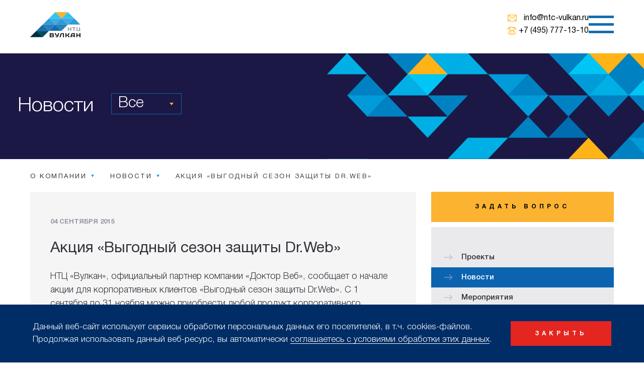

--- FILE ---
content_type: text/html; charset=UTF-8
request_url: https://ntc-vulkan.ru/about/news/aktsiya-vygodnyy-sezon-zashchity-dr-web/
body_size: 158777
content:
<html class="no-js" lang="ru">
<!--<![endif]-->

<head>
    <meta charset="utf-8">
    <meta http-equiv="Content-Type" content="text/html; charset=UTF-8" />
<meta name="description" content="НТЦ «Вулкан», официальный партнер компании «Доктор Веб», сообщает о начале акции для корпоративных клиентов «Выгодный сезон защиты Dr.Web». С 1 сентября по 31 ноября можно приобрести любой продукт корпоративного антивирусного комплекса Dr.Web Enterprise Security Suite на 1, 2 или 3 года со сроком действия, увеличенным на три бесплатных месяца. " />
<link href="/bitrix/js/ui/design-tokens/dist/ui.design-tokens.min.css?172855650123463" type="text/css"  rel="stylesheet" />
<link href="/bitrix/js/ui/fonts/opensans/ui.font.opensans.min.css?17285564972320" type="text/css"  rel="stylesheet" />
<link href="/bitrix/js/main/popup/dist/main.popup.bundle.min.css?173037797226589" type="text/css"  rel="stylesheet" />
<link href="/bitrix/cache/css/s1/main/template_4a2a17ae87a3761fde102925abf7ed84/template_4a2a17ae87a3761fde102925abf7ed84_v1.css?1755082964217405" type="text/css"  data-template-style="true" rel="stylesheet" />
<script>if(!window.BX)window.BX={};if(!window.BX.message)window.BX.message=function(mess){if(typeof mess==='object'){for(let i in mess) {BX.message[i]=mess[i];} return true;}};</script>
<script>(window.BX||top.BX).message({"JS_CORE_LOADING":"Загрузка...","JS_CORE_NO_DATA":"- Нет данных -","JS_CORE_WINDOW_CLOSE":"Закрыть","JS_CORE_WINDOW_EXPAND":"Развернуть","JS_CORE_WINDOW_NARROW":"Свернуть в окно","JS_CORE_WINDOW_SAVE":"Сохранить","JS_CORE_WINDOW_CANCEL":"Отменить","JS_CORE_WINDOW_CONTINUE":"Продолжить","JS_CORE_H":"ч","JS_CORE_M":"м","JS_CORE_S":"с","JSADM_AI_HIDE_EXTRA":"Скрыть лишние","JSADM_AI_ALL_NOTIF":"Показать все","JSADM_AUTH_REQ":"Требуется авторизация!","JS_CORE_WINDOW_AUTH":"Войти","JS_CORE_IMAGE_FULL":"Полный размер"});</script>

<script src="/bitrix/js/main/core/core.min.js?1730377965225181"></script>

<script>BX.Runtime.registerExtension({"name":"main.core","namespace":"BX","loaded":true});</script>
<script>BX.setJSList(["\/bitrix\/js\/main\/core\/core_ajax.js","\/bitrix\/js\/main\/core\/core_promise.js","\/bitrix\/js\/main\/polyfill\/promise\/js\/promise.js","\/bitrix\/js\/main\/loadext\/loadext.js","\/bitrix\/js\/main\/loadext\/extension.js","\/bitrix\/js\/main\/polyfill\/promise\/js\/promise.js","\/bitrix\/js\/main\/polyfill\/find\/js\/find.js","\/bitrix\/js\/main\/polyfill\/includes\/js\/includes.js","\/bitrix\/js\/main\/polyfill\/matches\/js\/matches.js","\/bitrix\/js\/ui\/polyfill\/closest\/js\/closest.js","\/bitrix\/js\/main\/polyfill\/fill\/main.polyfill.fill.js","\/bitrix\/js\/main\/polyfill\/find\/js\/find.js","\/bitrix\/js\/main\/polyfill\/matches\/js\/matches.js","\/bitrix\/js\/main\/polyfill\/core\/dist\/polyfill.bundle.js","\/bitrix\/js\/main\/core\/core.js","\/bitrix\/js\/main\/polyfill\/intersectionobserver\/js\/intersectionobserver.js","\/bitrix\/js\/main\/lazyload\/dist\/lazyload.bundle.js","\/bitrix\/js\/main\/polyfill\/core\/dist\/polyfill.bundle.js","\/bitrix\/js\/main\/parambag\/dist\/parambag.bundle.js"]);
</script>
<script>BX.Runtime.registerExtension({"name":"ui.design-tokens","namespace":"window","loaded":true});</script>
<script>BX.Runtime.registerExtension({"name":"ui.fonts.opensans","namespace":"window","loaded":true});</script>
<script>BX.Runtime.registerExtension({"name":"main.popup","namespace":"BX.Main","loaded":true});</script>
<script>BX.Runtime.registerExtension({"name":"popup","namespace":"window","loaded":true});</script>
<script>(window.BX||top.BX).message({"LANGUAGE_ID":"ru","FORMAT_DATE":"DD.MM.YYYY","FORMAT_DATETIME":"DD.MM.YYYY HH:MI:SS","COOKIE_PREFIX":"vulkan","SERVER_TZ_OFFSET":"10800","UTF_MODE":"Y","SITE_ID":"s1","SITE_DIR":"\/","USER_ID":"","SERVER_TIME":1768769842,"USER_TZ_OFFSET":0,"USER_TZ_AUTO":"Y","bitrix_sessid":"df4e371360f0c30182b0f3dada7443b8"});</script>


<script src="https://maps.googleapis.com/maps/api/js?key=AIzaSyDMWg1cwgBYXTYOMtj5loXq-vixXb9JN9s&callback=initMap"></script>
<script src="//code.jquery.com/jquery-1.11.2.min.js"></script>
<script src="/bitrix/js/main/popup/dist/main.popup.bundle.min.js?173037797265924"></script>
<script>BX.setCSSList(["\/local\/templates\/main\/css\/main.css","\/local\/templates\/main\/css\/custom.css","\/local\/templates\/main\/css\/menu.css","\/local\/templates\/main\/css\/career.css","\/local\/templates\/main\/components\/bitrix\/breadcrumb\/.default\/style.css"]);</script>
<meta property="og:title" content="Акция «Выгодный сезон защиты Dr.Web»">
<meta property="og:description" content="НТЦ «Вулкан», официальный партнер компании «Доктор Веб», сообщает о начале акции для корпоративных клиентов «Выгодный сезон защиты Dr.Web». С 1 сентября по 31 ноября можно приобрести любой продукт корпоративного антивирусного комплекса Dr.Web Enterprise Security Suite на 1, 2 или 3 года со сроком действия, увеличенным на три бесплатных месяца. ">
<meta property="twitter:description" content="НТЦ «Вулкан», официальный партнер компании «Доктор Веб», сообщает о начале акции для корпоративных клиентов «Выгодный сезон защиты Dr.Web». С 1 сентября по 31 ноября можно приобрести любой продукт корпоративного антивирусного комплекса Dr.Web Enterprise Security Suite на 1, 2 или 3 года со сроком действия, увеличенным на три бесплатных месяца. ">
<meta property="twitter:title" content="Акция «Выгодный сезон защиты Dr.Web»">



<script src="/local/templates/main/js/separate-js/jquery-1.11.2.min.js?172855646295931"></script>
<script src="/local/templates/main/js/main.js?1728556462219345"></script>
<script src="/local/templates/main/js/custom.js?17285564622443"></script>
<script src="/local/templates/main/js/accordeons.js?17285564621771"></script>
<script src="/bitrix/components/dijitool/cookies_dialog/templates/.default/script.js?172855648474"></script>
<script>var _ba = _ba || []; _ba.push(["aid", "eb3206bfe17bdd78f40572d5e47df6b1"]); _ba.push(["host", "ntc-vulkan.ru"]); (function() {var ba = document.createElement("script"); ba.type = "text/javascript"; ba.async = true;ba.src = (document.location.protocol == "https:" ? "https://" : "http://") + "bitrix.info/ba.js";var s = document.getElementsByTagName("script")[0];s.parentNode.insertBefore(ba, s);})();</script>


    <title>Акция «Выгодный сезон защиты Dr.Web»</title>
    <meta content="telephone=no" name="format-detection">
    <meta name="robots" content="noodp, noydir">
    <meta name="viewport" content="width=device-width, initial-scale=1.0">
    <meta name="HandheldFriendly" content="true">
    <meta content="IE=edge" http-equiv="X-UA-Compatible">
    <meta name="cmsmagazine" content="620c4380d6d77c391a06729109ba765b" />



    <!--[if (gt IE 9)|!(IE)]><!-->

    <!--<![endif]-->

    <link rel="apple-touch-icon" sizes="57x57" href="/apple-touch-icon-57x57.png">
    <link rel="apple-touch-icon" sizes="60x60" href="/apple-touch-icon-60x60.png">
    <link rel="icon" type="image/png" href="/favicon-32x32.png" sizes="32x32">
    <link rel="icon" type="image/png" href="/favicon-16x16.png" sizes="16x16">
    <link rel="icon" type="image/x-icon" href="/local/templates/main/favicon.ico" />
    <link rel="manifest" href="/manifest.json">

    <meta name="msapplication-TileColor" content="#ffc40d">
    <meta name="theme-color" content="#244183">

    <script>
        (function(H) {
            H.className = H.className.replace(/\bno-js\b/, 'js')
        })(document.documentElement)
    </script>
    <!--[if lt IE 9 ]>
	    <script src="/static/js/separate-js/html5shiv-3.7.2.min.js" type="text/javascript"></script>
	    <script src="/static/js/separate-js/respond.min.js" type="text/javascript"></script>
	    <script src="/static/js/separate-js/placeholders.min.js" type="text/javascript"></script>
	    <meta content="no" http-equiv="imagetoolbar">
	<![endif]-->

    
</head>

<body class="body--cookie">
    
                <div class="wrapper ">
            <header class="top header--fixed custom__header">
                <div class="header">
                    <div class="container">
                        <div class="header__in">


                            <div class="header__logo">
                                <a href="/" class="logo nolink">
                                    <img src="/local/templates/main/img/general/logo.svg" alt="">
                                </a>
                            </div>


                            <nav class="tnav">
                                <ul class="tnav__in">
                                        


			<li class="tnav__item tnav__item--parent">
			<a href="/about/" class="tnav__link">О компании</a>
							<ul class="tnav__sub">
											<li class="tnav__sub-item">
															<a href="/projects/" class="tnav__sub-link ">Проекты</a>
								

								
													</li>

											<li class="tnav__sub-item">
															<a href="/about/news/" class="tnav__sub-link ">Новости</a>
								

								
													</li>

											<li class="tnav__sub-item">
															<a href="/about/events/" class="tnav__sub-link ">Мероприятия</a>
								

								
													</li>

											<li class="tnav__sub-item">
															<a href="/about/partners/" class="tnav__sub-link ">Партнеры</a>
								

								
													</li>

											<li class="tnav__sub-item">
															<a href="/about/customers/" class="tnav__sub-link ">Клиенты</a>
								

								
													</li>

											<li class="tnav__sub-item">
															<a href="/about/reviews/" class="tnav__sub-link ">Отзывы</a>
								

								
													</li>

											<li class="tnav__sub-item">
															<a href="/about/license/" class="tnav__sub-link ">Лицензии и сертификаты</a>
								

								
													</li>

											<li class="tnav__sub-item">
															<a href="/about/vacancies/" class="tnav__sub-link ">Карьера</a>
								

								
													</li>

											<li class="tnav__sub-item">
															<a href="/about/yuridicheskaya-informatsiya/" class="tnav__sub-link ">Юридическая информация</a>
								

								
													</li>

					
				</ul>

					</li>
			<li class="tnav__item tnav__item--parent">
			<a href="/services/" class="tnav__link">Услуги</a>
							<ul class="tnav__sub">
											<li class="tnav__sub-item">
															<a href="/services/audit-informatsionnoy-bezopasnosti-organizatsii/" class="tnav__sub-link ">Аудит информационной безопасности организации									<svg xmlns="http://www.w3.org/2000/svg" width="12" height="12" viewBox="0 0 12 12" fill="none">
										<g clip-path="url(#clip0_3751_19811)">
											<path d="M3.5 1L8.5 6L3.5 11" stroke="#303238" stroke-width="2" />
										</g>
										<defs>
											<clipPath id="clip0_3751_19811">
												<rect width="12" height="12" fill="white" transform="translate(12) rotate(90)" />
											</clipPath>
										</defs>
									</svg>
								</a>
								<ul class="tnav__third">
																			<li class="tnav__third-item">
											<a href="/services/audit-informatsionnoy-bezopasnosti-organizatsii/kompleksnyy-organizatsionno-tekhnicheskiy-audit-soib/" class="tnav__sub-link ">Комплексный организационно-технический аудит СОИБ</a>
										</li>
																			<li class="tnav__third-item">
											<a href="/services/audit-informatsionnoy-bezopasnosti-organizatsii/kiberucheniya1/" class="tnav__sub-link ">Киберучения</a>
										</li>
																			<li class="tnav__third-item">
											<a href="/services/audit-informatsionnoy-bezopasnosti-organizatsii/siem-health-check/" class="tnav__sub-link ">SIEM Health check</a>
										</li>
																			<li class="tnav__third-item">
											<a href="/services/audit-informatsionnoy-bezopasnosti-organizatsii/stress-test-dlp/" class="tnav__sub-link ">Стресс-тест DLP</a>
										</li>
																	</ul>
													</li>

											<li class="tnav__sub-item">
															<a href="/services/otsenka-sootvetstviya/" class="tnav__sub-link ">Оценка соответствия									<svg xmlns="http://www.w3.org/2000/svg" width="12" height="12" viewBox="0 0 12 12" fill="none">
										<g clip-path="url(#clip0_3751_19811)">
											<path d="M3.5 1L8.5 6L3.5 11" stroke="#303238" stroke-width="2" />
										</g>
										<defs>
											<clipPath id="clip0_3751_19811">
												<rect width="12" height="12" fill="white" transform="translate(12) rotate(90)" />
											</clipPath>
										</defs>
									</svg>
								</a>
								<ul class="tnav__third">
																			<li class="tnav__third-item">
											<a href="/services/otsenka-sootvetstviya/attestatsiya-obektov-informatizatsii/" class="tnav__sub-link ">Аттестация объектов информатизации</a>
										</li>
																	</ul>
													</li>

											<li class="tnav__sub-item">
															<a href="/services/analiz-zashchishchennosti/" class="tnav__sub-link ">Анализ защищенности									<svg xmlns="http://www.w3.org/2000/svg" width="12" height="12" viewBox="0 0 12 12" fill="none">
										<g clip-path="url(#clip0_3751_19811)">
											<path d="M3.5 1L8.5 6L3.5 11" stroke="#303238" stroke-width="2" />
										</g>
										<defs>
											<clipPath id="clip0_3751_19811">
												<rect width="12" height="12" fill="white" transform="translate(12) rotate(90)" />
											</clipPath>
										</defs>
									</svg>
								</a>
								<ul class="tnav__third">
																			<li class="tnav__third-item">
											<a href="/services/analiz-zashchishchennosti/pentest/" class="tnav__sub-link ">Pentest</a>
										</li>
																			<li class="tnav__third-item">
											<a href="/services/analiz-zashchishchennosti/red-team/" class="tnav__sub-link ">Red Team</a>
										</li>
																			<li class="tnav__third-item">
											<a href="/services/analiz-zashchishchennosti/osint/" class="tnav__sub-link ">OSINT</a>
										</li>
																	</ul>
													</li>

											<li class="tnav__sub-item">
															<a href="/services/organizatsiya-obrabotki-i-zashchity-personalnykh-dannykh/" class="tnav__sub-link ">Организация обработки и защиты персональных данных									<svg xmlns="http://www.w3.org/2000/svg" width="12" height="12" viewBox="0 0 12 12" fill="none">
										<g clip-path="url(#clip0_3751_19811)">
											<path d="M3.5 1L8.5 6L3.5 11" stroke="#303238" stroke-width="2" />
										</g>
										<defs>
											<clipPath id="clip0_3751_19811">
												<rect width="12" height="12" fill="white" transform="translate(12) rotate(90)" />
											</clipPath>
										</defs>
									</svg>
								</a>
								<ul class="tnav__third">
																			<li class="tnav__third-item">
											<a href="/services/organizatsiya-obrabotki-i-zashchity-personalnykh-dannykh/otsenka-sootvetstviya-trebovaniyam-federalnogo-zakona-o-personalnykh-dannykh/" class="tnav__sub-link ">Оценка соответствия требованиям 152-ФЗ</a>
										</li>
																			<li class="tnav__third-item">
											<a href="/services/organizatsiya-obrabotki-i-zashchity-personalnykh-dannykh/razrabotka-ord-po-organizatsii-obrabotki-i-zashchity-pdn/" class="tnav__sub-link ">Разработка ОРД по организации обработки и защиты ПДн</a>
										</li>
																			<li class="tnav__third-item">
											<a href="/services/organizatsiya-obrabotki-i-zashchity-personalnykh-dannykh/obosnovanie-urovnya-zashchishchennosti-personalnykh-dannykh/" class="tnav__sub-link ">Обоснование уровня защищенности персональных данных</a>
										</li>
																			<li class="tnav__third-item">
											<a href="/services/organizatsiya-obrabotki-i-zashchity-personalnykh-dannykh/vybor-mer-zashchity-razrabotka-tz-na-szpdn/" class="tnav__sub-link ">Выбор мер защиты, разработка ТЗ на СЗПДн</a>
										</li>
																			<li class="tnav__third-item">
											<a href="/services/organizatsiya-obrabotki-i-zashchity-personalnykh-dannykh/sozdanie-szpdn-v-sootvetstvii-s-prikazom-fstek-rossii-21/" class="tnav__sub-link ">Создание СЗПДн в соответствии с Приказом ФСТЭК России № 21</a>
										</li>
																			<li class="tnav__third-item">
											<a href="/services/organizatsiya-obrabotki-i-zashchity-personalnykh-dannykh/otsenka-zashchishchennosti-pdn-obrabatyvaemykh-is/" class="tnav__sub-link ">Оценка защищенности ПДн, обрабатываемых ИС</a>
										</li>
																			<li class="tnav__third-item">
											<a href="/services/organizatsiya-obrabotki-i-zashchity-personalnykh-dannykh/otsenka-sootvetstviya-i-attestatsiya-ispdn/" class="tnav__sub-link ">Оценка соответствия и аттестация ИСПДн</a>
										</li>
																	</ul>
													</li>

											<li class="tnav__sub-item">
															<a href="/services/uslugi-po-zashchite-gosudarstvennykh-informatsionnykh-sistem/" class="tnav__sub-link ">Защита государственных информационных систем									<svg xmlns="http://www.w3.org/2000/svg" width="12" height="12" viewBox="0 0 12 12" fill="none">
										<g clip-path="url(#clip0_3751_19811)">
											<path d="M3.5 1L8.5 6L3.5 11" stroke="#303238" stroke-width="2" />
										</g>
										<defs>
											<clipPath id="clip0_3751_19811">
												<rect width="12" height="12" fill="white" transform="translate(12) rotate(90)" />
											</clipPath>
										</defs>
									</svg>
								</a>
								<ul class="tnav__third">
																			<li class="tnav__third-item">
											<a href="/services/uslugi-po-zashchite-gosudarstvennykh-informatsionnykh-sistem/otsenka-zashchishchennosti-gis/" class="tnav__sub-link ">Оценка защищенности ГИС</a>
										</li>
																			<li class="tnav__third-item">
											<a href="/services/uslugi-po-zashchite-gosudarstvennykh-informatsionnykh-sistem/rekomendatsii-po-vyboru-klassa-zashchishchennosti-gis/" class="tnav__sub-link ">Рекомендации по выбору класса защищенности ГИС</a>
										</li>
																			<li class="tnav__third-item">
											<a href="/services/uslugi-po-zashchite-gosudarstvennykh-informatsionnykh-sistem/razrabotka-modeli-ugroz-i-modeli-narushiteley-gis-vybor-mer-zashchity-razrabotka-tz-na-szi-gis/" class="tnav__sub-link ">Разработка Модели угроз и Модели нарушителей ГИС. Выбор мер защиты, разработка ТЗ на СЗИ ГИС</a>
										</li>
																			<li class="tnav__third-item">
											<a href="/services/uslugi-po-zashchite-gosudarstvennykh-informatsionnykh-sistem/sozdanie-szi-gis-v-sootvetstvii-s-prikazom-fstek-rossii-17/" class="tnav__sub-link ">Создание СЗИ ГИС в соответствии с Приказом ФСТЭК России № 17</a>
										</li>
																			<li class="tnav__third-item">
											<a href="/services/uslugi-po-zashchite-gosudarstvennykh-informatsionnykh-sistem/attestatsiya-gis/" class="tnav__sub-link ">Аттестация ГИС</a>
										</li>
																	</ul>
													</li>

											<li class="tnav__sub-item">
															<a href="/services/razrabotka-sistem-sbora-analiza-i-vizualizatsii-dannykh/" class="tnav__sub-link ">Разработка систем сбора, анализа и визуализации данных									<svg xmlns="http://www.w3.org/2000/svg" width="12" height="12" viewBox="0 0 12 12" fill="none">
										<g clip-path="url(#clip0_3751_19811)">
											<path d="M3.5 1L8.5 6L3.5 11" stroke="#303238" stroke-width="2" />
										</g>
										<defs>
											<clipPath id="clip0_3751_19811">
												<rect width="12" height="12" fill="white" transform="translate(12) rotate(90)" />
											</clipPath>
										</defs>
									</svg>
								</a>
								<ul class="tnav__third">
																			<li class="tnav__third-item">
											<a href="/services/razrabotka-sistem-sbora-analiza-i-vizualizatsii-dannykh/vysokonagruzhennye-raspredelennye-programmnye-kompleksy/" class="tnav__sub-link ">Высоконагруженные распределенные программные комплексы</a>
										</li>
																			<li class="tnav__third-item">
											<a href="/services/razrabotka-sistem-sbora-analiza-i-vizualizatsii-dannykh/khranilishcha-i-ozera-dannykh/" class="tnav__sub-link ">Хранилища и озера данных</a>
										</li>
																			<li class="tnav__third-item">
											<a href="/services/razrabotka-sistem-sbora-analiza-i-vizualizatsii-dannykh/mashinnoe-obuchenie-v-oblasti-nlp-i-cv/" class="tnav__sub-link ">Машинное обучение в области NLP и CV</a>
										</li>
																			<li class="tnav__third-item">
											<a href="/services/razrabotka-sistem-sbora-analiza-i-vizualizatsii-dannykh/prikladnoe-po-dlya-sbora-i-analiza-dannykh/" class="tnav__sub-link ">Прикладное ПО для сбора и анализа данных</a>
										</li>
																	</ul>
													</li>

											<li class="tnav__sub-item">
															<a href="/services/sredstva-zashchity-informatsii-i-upravleniya-ib/" class="tnav__sub-link ">Средства защиты информации и управления ИБ									<svg xmlns="http://www.w3.org/2000/svg" width="12" height="12" viewBox="0 0 12 12" fill="none">
										<g clip-path="url(#clip0_3751_19811)">
											<path d="M3.5 1L8.5 6L3.5 11" stroke="#303238" stroke-width="2" />
										</g>
										<defs>
											<clipPath id="clip0_3751_19811">
												<rect width="12" height="12" fill="white" transform="translate(12) rotate(90)" />
											</clipPath>
										</defs>
									</svg>
								</a>
								<ul class="tnav__third">
																			<li class="tnav__third-item">
											<a href="/services/sredstva-zashchity-informatsii-i-upravleniya-ib/antivirusy-i-edr/" class="tnav__sub-link ">Антивирусы и EDR</a>
										</li>
																			<li class="tnav__third-item">
											<a href="/services/sredstva-zashchity-informatsii-i-upravleniya-ib/setevye-sredstva-zashchity/" class="tnav__sub-link ">Сетевые средства защиты</a>
										</li>
																			<li class="tnav__third-item">
											<a href="/services/sredstva-zashchity-informatsii-i-upravleniya-ib/kriptoshlyuzy/" class="tnav__sub-link ">Криптошлюзы</a>
										</li>
																			<li class="tnav__third-item">
											<a href="/services/sredstva-zashchity-informatsii-i-upravleniya-ib/waf/" class="tnav__sub-link ">WAF</a>
										</li>
																			<li class="tnav__third-item">
											<a href="/services/sredstva-zashchity-informatsii-i-upravleniya-ib/skanery-bezopasnosti/" class="tnav__sub-link ">Сканеры безопасности</a>
										</li>
																			<li class="tnav__third-item">
											<a href="/services/sredstva-zashchity-informatsii-i-upravleniya-ib/dlp/" class="tnav__sub-link ">DLP</a>
										</li>
																			<li class="tnav__third-item">
											<a href="/services/sredstva-zashchity-informatsii-i-upravleniya-ib/irp-soar-tip/" class="tnav__sub-link ">IRP/SOAR/TIP</a>
										</li>
																			<li class="tnav__third-item">
											<a href="/services/sredstva-zashchity-informatsii-i-upravleniya-ib/grc/" class="tnav__sub-link ">GRC</a>
										</li>
																			<li class="tnav__third-item">
											<a href="/services/sredstva-zashchity-informatsii-i-upravleniya-ib/kontrol-privilegirovannykh-polzovateley/" class="tnav__sub-link ">Контроль привилегированных пользователей</a>
										</li>
																			<li class="tnav__third-item">
											<a href="/services/sredstva-zashchity-informatsii-i-upravleniya-ib/sandbox/" class="tnav__sub-link ">Sandbox</a>
										</li>
																			<li class="tnav__third-item">
											<a href="/services/sredstva-zashchity-informatsii-i-upravleniya-ib/sredstva-analiza-konfiguratsiy/" class="tnav__sub-link ">Средства анализа конфигураций</a>
										</li>
																	</ul>
													</li>

											<li class="tnav__sub-item">
															<a href="/services/soprovozhdenie/" class="tnav__sub-link ">Сопровождение									<svg xmlns="http://www.w3.org/2000/svg" width="12" height="12" viewBox="0 0 12 12" fill="none">
										<g clip-path="url(#clip0_3751_19811)">
											<path d="M3.5 1L8.5 6L3.5 11" stroke="#303238" stroke-width="2" />
										</g>
										<defs>
											<clipPath id="clip0_3751_19811">
												<rect width="12" height="12" fill="white" transform="translate(12) rotate(90)" />
											</clipPath>
										</defs>
									</svg>
								</a>
								<ul class="tnav__third">
																			<li class="tnav__third-item">
											<a href="/services/soprovozhdenie/inzhenerno-tekhnicheskaya-podderzhka-sredstv-zashchity-informatsii/" class="tnav__sub-link ">Инженерно-техническая поддержка средств защиты информации</a>
										</li>
																			<li class="tnav__third-item">
											<a href="/services/soprovozhdenie/ekspertno-analiticheskaya-podderzhka-sredstv-zashchity-informatsii/" class="tnav__sub-link ">Экспертно-аналитическая поддержка средств защиты информации</a>
										</li>
																	</ul>
													</li>

					
				</ul>

					</li>
			<li class="tnav__item tnav__item--parent">
			<a href="/solutions/" class="tnav__link">Комплексная интеграция</a>
							<ul class="tnav__sub">
											<li class="tnav__sub-item">
															<a href="/solutions/sozdanie-edinoy-sistemy-bezopasnosti-znachimykh-obektov-kriticheskoy-informatsionnoy-infrastruktury-/" class="tnav__sub-link ">187-ФЗ: Система безопасности значимых объектов КИИ									<svg xmlns="http://www.w3.org/2000/svg" width="12" height="12" viewBox="0 0 12 12" fill="none">
										<g clip-path="url(#clip0_3751_19811)">
											<path d="M3.5 1L8.5 6L3.5 11" stroke="#303238" stroke-width="2" />
										</g>
										<defs>
											<clipPath id="clip0_3751_19811">
												<rect width="12" height="12" fill="white" transform="translate(12) rotate(90)" />
											</clipPath>
										</defs>
									</svg>
								</a>
								<ul class="tnav__third">
																			<li class="tnav__third-item">
											<a href="/solutions/sozdanie-edinoy-sistemy-bezopasnosti-znachimykh-obektov-kriticheskoy-informatsionnoy-infrastruktury-/sozdanie-edinoy-sistemy-bezopasnosti-znachimykh-obektov-kriticheskoy-informatsionnoy-infrastruktury-/" class="tnav__sub-link ">Единая система безопасности значимых объектов критической информационной инфраструктуры - ЕСБ ЗОКИИ</a>
										</li>
																	</ul>
													</li>

											<li class="tnav__sub-item">
															<a href="/solutions/sistema-upravleniya-protsessami-informatsionnoy-bezopasnosti-i-kontrolya-riskov/" class="tnav__sub-link ">Управление процессами информационной безопасности и контроль рисков									<svg xmlns="http://www.w3.org/2000/svg" width="12" height="12" viewBox="0 0 12 12" fill="none">
										<g clip-path="url(#clip0_3751_19811)">
											<path d="M3.5 1L8.5 6L3.5 11" stroke="#303238" stroke-width="2" />
										</g>
										<defs>
											<clipPath id="clip0_3751_19811">
												<rect width="12" height="12" fill="white" transform="translate(12) rotate(90)" />
											</clipPath>
										</defs>
									</svg>
								</a>
								<ul class="tnav__third">
																			<li class="tnav__third-item">
											<a href="/solutions/sistema-upravleniya-protsessami-informatsionnoy-bezopasnosti-i-kontrolya-riskov/sistema-upravleniya-protsessami-i-kontrolya-riskov-informatsionnoy-bezopasnosti-na-platforme-r-vision/" class="tnav__sub-link ">Система управления процессами и контроля рисков информационной безопасности на платформе R-Vision</a>
										</li>
																	</ul>
													</li>

											<li class="tnav__sub-item">
															<a href="/solutions/zashchita-setevogo-perimetra/" class="tnav__sub-link ">Защита сетевого периметра									<svg xmlns="http://www.w3.org/2000/svg" width="12" height="12" viewBox="0 0 12 12" fill="none">
										<g clip-path="url(#clip0_3751_19811)">
											<path d="M3.5 1L8.5 6L3.5 11" stroke="#303238" stroke-width="2" />
										</g>
										<defs>
											<clipPath id="clip0_3751_19811">
												<rect width="12" height="12" fill="white" transform="translate(12) rotate(90)" />
											</clipPath>
										</defs>
									</svg>
								</a>
								<ul class="tnav__third">
																			<li class="tnav__third-item">
											<a href="/solutions/zashchita-setevogo-perimetra/sozdanie-sistemy-zashchity-perimetra-is-s-ispolzovaniem-ngfw-produktov/" class="tnav__sub-link ">Создание системы защиты периметра ИС с использованием NGFW – продуктов</a>
										</li>
																	</ul>
													</li>

					
				</ul>

					</li>
			<li class="tnav__item ">
			<a href="/raccoon_security/" class="tnav__link">Raccoon Security</a>
					</li>
			<li class="tnav__item ">
			<a href="/educational_center/" class="tnav__link">Учебный центр</a>
					</li>
			<li class="tnav__item ">
			<a href="/about/contacts/" class="tnav__link">Контакты</a>
					</li>
	                                   

                                </ul>
                            </nav>




                            <div class="header__info">
                                <div class="info__links">
                                    <a href="mailto:info@ntc-vulkan.ru" class="header__info-item header__info-item--email">info@ntc-vulkan.ru</a>
<a href="tel:+7 (495) 777-13-10" class="header__info-item header__info-item--phone">+7 (495) 777-13-10</a>                                </div>
                                <div class="tnav__search">
                                    <a href="#" class="search-control">
                                        <i class="icn icn--loupe"></i>
                                        <span class="search-control__close"><span></span><span></span></span>
                                    </a>
                                </div>
                                <a href="#" class="mob-menu-link hidden-lg hidden-md">
                                    <span></span>
                                    <span></span>
                                    <span></span>
                                </a>
                            </div>
                        </div>
                    </div>
                </div>



                <nav class="tnav tnav__mobile">
                    <ul class="tnav__in">
                        


			<li class="tnav__item tnav__item--parent">
							<div class="tnav__link">
					<a href="/about/">О компании</a>
					<div class="link__arrow">
						<svg xmlns="http://www.w3.org/2000/svg" width="16" height="17" viewBox="0 0 16 17" fill="none">
							<path d="M1.3335 11.8335L8.00016 5.16683L14.6668 11.8335" stroke="#303238" stroke-width="2" />
						</svg>
					</div>
				</div>
				<ul class="tnav__sub">
											<li class="tnav__sub-item ">
															<a href="/projects/" class="tnav__sub-link ">Проекты</a>
													</li>



											<li class="tnav__sub-item ">
															<a href="/about/news/" class="tnav__sub-link ">Новости</a>
													</li>



											<li class="tnav__sub-item ">
															<a href="/about/events/" class="tnav__sub-link ">Мероприятия</a>
													</li>



											<li class="tnav__sub-item ">
															<a href="/about/partners/" class="tnav__sub-link ">Партнеры</a>
													</li>



											<li class="tnav__sub-item ">
															<a href="/about/customers/" class="tnav__sub-link ">Клиенты</a>
													</li>



											<li class="tnav__sub-item ">
															<a href="/about/reviews/" class="tnav__sub-link ">Отзывы</a>
													</li>



											<li class="tnav__sub-item ">
															<a href="/about/license/" class="tnav__sub-link ">Лицензии и сертификаты</a>
													</li>



											<li class="tnav__sub-item ">
															<a href="/about/vacancies/" class="tnav__sub-link ">Карьера</a>
													</li>



											<li class="tnav__sub-item ">
															<a href="/about/yuridicheskaya-informatsiya/" class="tnav__sub-link ">Юридическая информация</a>
													</li>



									</ul>

					</li>
			<li class="tnav__item tnav__item--parent">
							<div class="tnav__link">
					<a href="/services/">Услуги</a>
					<div class="link__arrow">
						<svg xmlns="http://www.w3.org/2000/svg" width="16" height="17" viewBox="0 0 16 17" fill="none">
							<path d="M1.3335 11.8335L8.00016 5.16683L14.6668 11.8335" stroke="#303238" stroke-width="2" />
						</svg>
					</div>
				</div>
				<ul class="tnav__sub">
											<li class="tnav__sub-item tnav__item--parent">
															<div class="tnav__sub-link">
									<a href="/services/audit-informatsionnoy-bezopasnosti-organizatsii/">Аудит информационной безопасности организации</a>
									<div class="link__arrow">
										<svg xmlns="http://www.w3.org/2000/svg" width="16" height="17" viewBox="0 0 16 17" fill="none">
											<path d="M1.3335 11.8335L8.00016 5.16683L14.6668 11.8335" stroke="#303238" stroke-width="2" />
										</svg>
									</div>
								</div>

								<ul class="tnav__third">
																			<li class="tnav__third-item">
											<a href="/services/audit-informatsionnoy-bezopasnosti-organizatsii/kompleksnyy-organizatsionno-tekhnicheskiy-audit-soib/" class="tnav__sub-link ">Комплексный организационно-технический аудит СОИБ</a>
										</li>
																			<li class="tnav__third-item">
											<a href="/services/audit-informatsionnoy-bezopasnosti-organizatsii/kiberucheniya1/" class="tnav__sub-link ">Киберучения</a>
										</li>
																			<li class="tnav__third-item">
											<a href="/services/audit-informatsionnoy-bezopasnosti-organizatsii/siem-health-check/" class="tnav__sub-link ">SIEM Health check</a>
										</li>
																			<li class="tnav__third-item">
											<a href="/services/audit-informatsionnoy-bezopasnosti-organizatsii/stress-test-dlp/" class="tnav__sub-link ">Стресс-тест DLP</a>
										</li>
																	</ul>
													</li>



											<li class="tnav__sub-item tnav__item--parent">
															<div class="tnav__sub-link">
									<a href="/services/otsenka-sootvetstviya/">Оценка соответствия</a>
									<div class="link__arrow">
										<svg xmlns="http://www.w3.org/2000/svg" width="16" height="17" viewBox="0 0 16 17" fill="none">
											<path d="M1.3335 11.8335L8.00016 5.16683L14.6668 11.8335" stroke="#303238" stroke-width="2" />
										</svg>
									</div>
								</div>

								<ul class="tnav__third">
																			<li class="tnav__third-item">
											<a href="/services/otsenka-sootvetstviya/attestatsiya-obektov-informatizatsii/" class="tnav__sub-link ">Аттестация объектов информатизации</a>
										</li>
																	</ul>
													</li>



											<li class="tnav__sub-item tnav__item--parent">
															<div class="tnav__sub-link">
									<a href="/services/analiz-zashchishchennosti/">Анализ защищенности</a>
									<div class="link__arrow">
										<svg xmlns="http://www.w3.org/2000/svg" width="16" height="17" viewBox="0 0 16 17" fill="none">
											<path d="M1.3335 11.8335L8.00016 5.16683L14.6668 11.8335" stroke="#303238" stroke-width="2" />
										</svg>
									</div>
								</div>

								<ul class="tnav__third">
																			<li class="tnav__third-item">
											<a href="/services/analiz-zashchishchennosti/pentest/" class="tnav__sub-link ">Pentest</a>
										</li>
																			<li class="tnav__third-item">
											<a href="/services/analiz-zashchishchennosti/red-team/" class="tnav__sub-link ">Red Team</a>
										</li>
																			<li class="tnav__third-item">
											<a href="/services/analiz-zashchishchennosti/osint/" class="tnav__sub-link ">OSINT</a>
										</li>
																	</ul>
													</li>



											<li class="tnav__sub-item tnav__item--parent">
															<div class="tnav__sub-link">
									<a href="/services/organizatsiya-obrabotki-i-zashchity-personalnykh-dannykh/">Организация обработки и защиты персональных данных</a>
									<div class="link__arrow">
										<svg xmlns="http://www.w3.org/2000/svg" width="16" height="17" viewBox="0 0 16 17" fill="none">
											<path d="M1.3335 11.8335L8.00016 5.16683L14.6668 11.8335" stroke="#303238" stroke-width="2" />
										</svg>
									</div>
								</div>

								<ul class="tnav__third">
																			<li class="tnav__third-item">
											<a href="/services/organizatsiya-obrabotki-i-zashchity-personalnykh-dannykh/otsenka-sootvetstviya-trebovaniyam-federalnogo-zakona-o-personalnykh-dannykh/" class="tnav__sub-link ">Оценка соответствия требованиям 152-ФЗ</a>
										</li>
																			<li class="tnav__third-item">
											<a href="/services/organizatsiya-obrabotki-i-zashchity-personalnykh-dannykh/razrabotka-ord-po-organizatsii-obrabotki-i-zashchity-pdn/" class="tnav__sub-link ">Разработка ОРД по организации обработки и защиты ПДн</a>
										</li>
																			<li class="tnav__third-item">
											<a href="/services/organizatsiya-obrabotki-i-zashchity-personalnykh-dannykh/obosnovanie-urovnya-zashchishchennosti-personalnykh-dannykh/" class="tnav__sub-link ">Обоснование уровня защищенности персональных данных</a>
										</li>
																			<li class="tnav__third-item">
											<a href="/services/organizatsiya-obrabotki-i-zashchity-personalnykh-dannykh/vybor-mer-zashchity-razrabotka-tz-na-szpdn/" class="tnav__sub-link ">Выбор мер защиты, разработка ТЗ на СЗПДн</a>
										</li>
																			<li class="tnav__third-item">
											<a href="/services/organizatsiya-obrabotki-i-zashchity-personalnykh-dannykh/sozdanie-szpdn-v-sootvetstvii-s-prikazom-fstek-rossii-21/" class="tnav__sub-link ">Создание СЗПДн в соответствии с Приказом ФСТЭК России № 21</a>
										</li>
																			<li class="tnav__third-item">
											<a href="/services/organizatsiya-obrabotki-i-zashchity-personalnykh-dannykh/otsenka-zashchishchennosti-pdn-obrabatyvaemykh-is/" class="tnav__sub-link ">Оценка защищенности ПДн, обрабатываемых ИС</a>
										</li>
																			<li class="tnav__third-item">
											<a href="/services/organizatsiya-obrabotki-i-zashchity-personalnykh-dannykh/otsenka-sootvetstviya-i-attestatsiya-ispdn/" class="tnav__sub-link ">Оценка соответствия и аттестация ИСПДн</a>
										</li>
																	</ul>
													</li>



											<li class="tnav__sub-item tnav__item--parent">
															<div class="tnav__sub-link">
									<a href="/services/uslugi-po-zashchite-gosudarstvennykh-informatsionnykh-sistem/">Защита государственных информационных систем</a>
									<div class="link__arrow">
										<svg xmlns="http://www.w3.org/2000/svg" width="16" height="17" viewBox="0 0 16 17" fill="none">
											<path d="M1.3335 11.8335L8.00016 5.16683L14.6668 11.8335" stroke="#303238" stroke-width="2" />
										</svg>
									</div>
								</div>

								<ul class="tnav__third">
																			<li class="tnav__third-item">
											<a href="/services/uslugi-po-zashchite-gosudarstvennykh-informatsionnykh-sistem/otsenka-zashchishchennosti-gis/" class="tnav__sub-link ">Оценка защищенности ГИС</a>
										</li>
																			<li class="tnav__third-item">
											<a href="/services/uslugi-po-zashchite-gosudarstvennykh-informatsionnykh-sistem/rekomendatsii-po-vyboru-klassa-zashchishchennosti-gis/" class="tnav__sub-link ">Рекомендации по выбору класса защищенности ГИС</a>
										</li>
																			<li class="tnav__third-item">
											<a href="/services/uslugi-po-zashchite-gosudarstvennykh-informatsionnykh-sistem/razrabotka-modeli-ugroz-i-modeli-narushiteley-gis-vybor-mer-zashchity-razrabotka-tz-na-szi-gis/" class="tnav__sub-link ">Разработка Модели угроз и Модели нарушителей ГИС. Выбор мер защиты, разработка ТЗ на СЗИ ГИС</a>
										</li>
																			<li class="tnav__third-item">
											<a href="/services/uslugi-po-zashchite-gosudarstvennykh-informatsionnykh-sistem/sozdanie-szi-gis-v-sootvetstvii-s-prikazom-fstek-rossii-17/" class="tnav__sub-link ">Создание СЗИ ГИС в соответствии с Приказом ФСТЭК России № 17</a>
										</li>
																			<li class="tnav__third-item">
											<a href="/services/uslugi-po-zashchite-gosudarstvennykh-informatsionnykh-sistem/attestatsiya-gis/" class="tnav__sub-link ">Аттестация ГИС</a>
										</li>
																	</ul>
													</li>



											<li class="tnav__sub-item tnav__item--parent">
															<div class="tnav__sub-link">
									<a href="/services/razrabotka-sistem-sbora-analiza-i-vizualizatsii-dannykh/">Разработка систем сбора, анализа и визуализации данных</a>
									<div class="link__arrow">
										<svg xmlns="http://www.w3.org/2000/svg" width="16" height="17" viewBox="0 0 16 17" fill="none">
											<path d="M1.3335 11.8335L8.00016 5.16683L14.6668 11.8335" stroke="#303238" stroke-width="2" />
										</svg>
									</div>
								</div>

								<ul class="tnav__third">
																			<li class="tnav__third-item">
											<a href="/services/razrabotka-sistem-sbora-analiza-i-vizualizatsii-dannykh/vysokonagruzhennye-raspredelennye-programmnye-kompleksy/" class="tnav__sub-link ">Высоконагруженные распределенные программные комплексы</a>
										</li>
																			<li class="tnav__third-item">
											<a href="/services/razrabotka-sistem-sbora-analiza-i-vizualizatsii-dannykh/khranilishcha-i-ozera-dannykh/" class="tnav__sub-link ">Хранилища и озера данных</a>
										</li>
																			<li class="tnav__third-item">
											<a href="/services/razrabotka-sistem-sbora-analiza-i-vizualizatsii-dannykh/mashinnoe-obuchenie-v-oblasti-nlp-i-cv/" class="tnav__sub-link ">Машинное обучение в области NLP и CV</a>
										</li>
																			<li class="tnav__third-item">
											<a href="/services/razrabotka-sistem-sbora-analiza-i-vizualizatsii-dannykh/prikladnoe-po-dlya-sbora-i-analiza-dannykh/" class="tnav__sub-link ">Прикладное ПО для сбора и анализа данных</a>
										</li>
																	</ul>
													</li>



											<li class="tnav__sub-item tnav__item--parent">
															<div class="tnav__sub-link">
									<a href="/services/sredstva-zashchity-informatsii-i-upravleniya-ib/">Средства защиты информации и управления ИБ</a>
									<div class="link__arrow">
										<svg xmlns="http://www.w3.org/2000/svg" width="16" height="17" viewBox="0 0 16 17" fill="none">
											<path d="M1.3335 11.8335L8.00016 5.16683L14.6668 11.8335" stroke="#303238" stroke-width="2" />
										</svg>
									</div>
								</div>

								<ul class="tnav__third">
																			<li class="tnav__third-item">
											<a href="/services/sredstva-zashchity-informatsii-i-upravleniya-ib/antivirusy-i-edr/" class="tnav__sub-link ">Антивирусы и EDR</a>
										</li>
																			<li class="tnav__third-item">
											<a href="/services/sredstva-zashchity-informatsii-i-upravleniya-ib/setevye-sredstva-zashchity/" class="tnav__sub-link ">Сетевые средства защиты</a>
										</li>
																			<li class="tnav__third-item">
											<a href="/services/sredstva-zashchity-informatsii-i-upravleniya-ib/kriptoshlyuzy/" class="tnav__sub-link ">Криптошлюзы</a>
										</li>
																			<li class="tnav__third-item">
											<a href="/services/sredstva-zashchity-informatsii-i-upravleniya-ib/waf/" class="tnav__sub-link ">WAF</a>
										</li>
																			<li class="tnav__third-item">
											<a href="/services/sredstva-zashchity-informatsii-i-upravleniya-ib/skanery-bezopasnosti/" class="tnav__sub-link ">Сканеры безопасности</a>
										</li>
																			<li class="tnav__third-item">
											<a href="/services/sredstva-zashchity-informatsii-i-upravleniya-ib/dlp/" class="tnav__sub-link ">DLP</a>
										</li>
																			<li class="tnav__third-item">
											<a href="/services/sredstva-zashchity-informatsii-i-upravleniya-ib/irp-soar-tip/" class="tnav__sub-link ">IRP/SOAR/TIP</a>
										</li>
																			<li class="tnav__third-item">
											<a href="/services/sredstva-zashchity-informatsii-i-upravleniya-ib/grc/" class="tnav__sub-link ">GRC</a>
										</li>
																			<li class="tnav__third-item">
											<a href="/services/sredstva-zashchity-informatsii-i-upravleniya-ib/kontrol-privilegirovannykh-polzovateley/" class="tnav__sub-link ">Контроль привилегированных пользователей</a>
										</li>
																			<li class="tnav__third-item">
											<a href="/services/sredstva-zashchity-informatsii-i-upravleniya-ib/sandbox/" class="tnav__sub-link ">Sandbox</a>
										</li>
																			<li class="tnav__third-item">
											<a href="/services/sredstva-zashchity-informatsii-i-upravleniya-ib/sredstva-analiza-konfiguratsiy/" class="tnav__sub-link ">Средства анализа конфигураций</a>
										</li>
																	</ul>
													</li>



											<li class="tnav__sub-item tnav__item--parent">
															<div class="tnav__sub-link">
									<a href="/services/soprovozhdenie/">Сопровождение</a>
									<div class="link__arrow">
										<svg xmlns="http://www.w3.org/2000/svg" width="16" height="17" viewBox="0 0 16 17" fill="none">
											<path d="M1.3335 11.8335L8.00016 5.16683L14.6668 11.8335" stroke="#303238" stroke-width="2" />
										</svg>
									</div>
								</div>

								<ul class="tnav__third">
																			<li class="tnav__third-item">
											<a href="/services/soprovozhdenie/inzhenerno-tekhnicheskaya-podderzhka-sredstv-zashchity-informatsii/" class="tnav__sub-link ">Инженерно-техническая поддержка средств защиты информации</a>
										</li>
																			<li class="tnav__third-item">
											<a href="/services/soprovozhdenie/ekspertno-analiticheskaya-podderzhka-sredstv-zashchity-informatsii/" class="tnav__sub-link ">Экспертно-аналитическая поддержка средств защиты информации</a>
										</li>
																	</ul>
													</li>



									</ul>

					</li>
			<li class="tnav__item tnav__item--parent">
							<div class="tnav__link">
					<a href="/solutions/">Комплексная интеграция</a>
					<div class="link__arrow">
						<svg xmlns="http://www.w3.org/2000/svg" width="16" height="17" viewBox="0 0 16 17" fill="none">
							<path d="M1.3335 11.8335L8.00016 5.16683L14.6668 11.8335" stroke="#303238" stroke-width="2" />
						</svg>
					</div>
				</div>
				<ul class="tnav__sub">
											<li class="tnav__sub-item tnav__item--parent">
															<div class="tnav__sub-link">
									<a href="/solutions/sozdanie-edinoy-sistemy-bezopasnosti-znachimykh-obektov-kriticheskoy-informatsionnoy-infrastruktury-/">187-ФЗ: Система безопасности значимых объектов КИИ</a>
									<div class="link__arrow">
										<svg xmlns="http://www.w3.org/2000/svg" width="16" height="17" viewBox="0 0 16 17" fill="none">
											<path d="M1.3335 11.8335L8.00016 5.16683L14.6668 11.8335" stroke="#303238" stroke-width="2" />
										</svg>
									</div>
								</div>

								<ul class="tnav__third">
																			<li class="tnav__third-item">
											<a href="/solutions/sozdanie-edinoy-sistemy-bezopasnosti-znachimykh-obektov-kriticheskoy-informatsionnoy-infrastruktury-/sozdanie-edinoy-sistemy-bezopasnosti-znachimykh-obektov-kriticheskoy-informatsionnoy-infrastruktury-/" class="tnav__sub-link ">Единая система безопасности значимых объектов критической информационной инфраструктуры - ЕСБ ЗОКИИ</a>
										</li>
																	</ul>
													</li>



											<li class="tnav__sub-item tnav__item--parent">
															<div class="tnav__sub-link">
									<a href="/solutions/sistema-upravleniya-protsessami-informatsionnoy-bezopasnosti-i-kontrolya-riskov/">Управление процессами информационной безопасности и контроль рисков</a>
									<div class="link__arrow">
										<svg xmlns="http://www.w3.org/2000/svg" width="16" height="17" viewBox="0 0 16 17" fill="none">
											<path d="M1.3335 11.8335L8.00016 5.16683L14.6668 11.8335" stroke="#303238" stroke-width="2" />
										</svg>
									</div>
								</div>

								<ul class="tnav__third">
																			<li class="tnav__third-item">
											<a href="/solutions/sistema-upravleniya-protsessami-informatsionnoy-bezopasnosti-i-kontrolya-riskov/sistema-upravleniya-protsessami-i-kontrolya-riskov-informatsionnoy-bezopasnosti-na-platforme-r-vision/" class="tnav__sub-link ">Система управления процессами и контроля рисков информационной безопасности на платформе R-Vision</a>
										</li>
																	</ul>
													</li>



											<li class="tnav__sub-item tnav__item--parent">
															<div class="tnav__sub-link">
									<a href="/solutions/zashchita-setevogo-perimetra/">Защита сетевого периметра</a>
									<div class="link__arrow">
										<svg xmlns="http://www.w3.org/2000/svg" width="16" height="17" viewBox="0 0 16 17" fill="none">
											<path d="M1.3335 11.8335L8.00016 5.16683L14.6668 11.8335" stroke="#303238" stroke-width="2" />
										</svg>
									</div>
								</div>

								<ul class="tnav__third">
																			<li class="tnav__third-item">
											<a href="/solutions/zashchita-setevogo-perimetra/sozdanie-sistemy-zashchity-perimetra-is-s-ispolzovaniem-ngfw-produktov/" class="tnav__sub-link ">Создание системы защиты периметра ИС с использованием NGFW – продуктов</a>
										</li>
																	</ul>
													</li>



									</ul>

					</li>
			<li class="tnav__item ">
							<a href="/raccoon_security/" class="tnav__link">Raccoon Security</a>
					</li>
			<li class="tnav__item ">
							<a href="/educational_center/" class="tnav__link">Учебный центр</a>
					</li>
			<li class="tnav__item ">
							<a href="/about/contacts/" class="tnav__link">Контакты</a>
					</li>
	                       

                    </ul>
                </nav>

                <div class="search">
                    <form action="/search/" class="search__wrap js-form">
                        <div class="container">
                            <div class="search__in js-form__field">
                                <input type="text" name="q" placeholder="Поиск по сайту" class="search__inp js-form__required">
                                <button type="submit"><i class="icn icn--loupe"></i>
                                </button>
                            </div>
                        </div>
                    </form>
                </div>

                <div class="soc-links soc-links--blue">
                                            <a href="https://t.me/+NDAXXpS8dAMyZDJi" class="soc-links__link" style="fill: #021430;">
                        <svg xmlns="http://www.w3.org/2000/svg" width="30" height="32" fill="#021430" viewBox="0 0 16 16">
                                <path d="M16 8A8 8 0 1 1 0 8a8 8 0 0 1 16 0M8.287 5.906q-1.168.486-4.666 2.01-.567.225-.595.442c-.03.243.275.339.69.47l.175.055c.408.133.958.288 1.243.294q.39.01.868-.32 3.269-2.206 3.374-2.23c.05-.012.12-.026.166.016s.042.12.037.141c-.03.129-1.227 1.241-1.846 1.817-.193.18-.33.307-.358.336a8 8 0 0 1-.188.186c-.38.366-.664.64.015 1.088.327.216.589.393.85.571.284.194.568.387.936.629q.14.092.27.187c.331.236.63.448.997.414.214-.02.435-.22.547-.82.265-1.417.786-4.486.906-5.751a1.4 1.4 0 0 0-.013-.315.34.34 0 0 0-.114-.217.53.53 0 0 0-.31-.093c-.3.005-.763.166-2.984 1.09"/>
                            </svg>
                        </a>
                                                                <a href="https://habr.com/ru/companies/ntc-vulkan/profile/" class="soc-links__link">
                        <svg xmlns="http://www.w3.org/2000/svg" width="35" height="40" viewBox="0 0 32 32" fill="none">
  <path d="M29.6004 15.9999C29.6004 23.511 23.5115 29.5999 16.0004 29.5999C8.48932 29.5999 2.40039 23.511 2.40039 15.9999C2.40039 8.48883 8.48932 2.3999 16.0004 2.3999C23.5115 2.3999 29.6004 8.48883 29.6004 15.9999Z" fill="#021430"/>
  <path opacity="0.9" fill-rule="evenodd" clip-rule="evenodd" d="M17.6155 6.40057C17.8276 6.39341 17.9564 6.44354 18.0927 6.57246C18.2367 6.70855 18.2821 6.82314 18.2821 7.05234C18.2821 7.27437 18.1912 7.51073 17.9791 7.876C17.8125 8.1625 17.6761 8.41318 17.6761 8.43466C17.6761 8.45615 17.9034 8.57075 18.1837 8.68534C18.6003 8.85724 18.7215 8.88589 18.7973 8.81427C18.8806 8.73548 18.8958 8.74264 18.8579 8.84291C18.8276 8.9217 18.8882 9.05778 19.1912 9.40157L19.2745 9.20103C19.32 9.0936 19.4185 8.82143 19.5018 8.59223C19.5775 8.3702 19.6457 8.1052 19.6457 8.00493C19.6457 7.88317 19.5775 7.79006 19.4336 7.71843C19.2442 7.62532 19.2366 7.61816 19.3957 7.611C19.5094 7.611 19.6154 7.68262 19.6988 7.80438C19.8048 7.97628 19.8124 8.06222 19.7442 8.39885C19.6988 8.61372 19.5775 8.979 19.4639 9.20103C19.3579 9.43022 19.2821 9.63793 19.3048 9.66658C19.3276 9.70239 19.5397 9.54482 19.7745 9.32995C20.0094 9.11508 20.1533 8.99332 20.0927 9.06495C20.0397 9.13657 20.0018 9.19387 20.0245 9.18671C20.0472 9.18671 20.3654 8.979 20.7442 8.72116C21.1154 8.46331 21.729 8.0479 22.1078 7.79722C22.479 7.54654 22.9183 7.27437 23.0699 7.18842C23.2289 7.10247 23.3729 7.0595 23.3956 7.08815C23.4107 7.12396 22.532 7.81154 21.4411 8.62088C19.7215 9.90294 19.4488 10.1393 19.4033 10.3398C19.373 10.4759 19.3503 10.5905 19.3654 10.5977C19.373 10.612 19.5094 10.6407 19.6609 10.6621C19.9109 10.7051 20.0397 10.655 20.7593 10.2682C21.2063 10.0247 21.5851 9.84564 21.5926 9.86712C21.6078 9.88861 21.4032 10.0462 21.1381 10.2181C20.8805 10.39 20.5775 10.5834 20.4563 10.6478C20.3427 10.7123 20.2518 10.7911 20.2518 10.834C20.2518 10.8698 20.3502 10.9558 20.479 11.0131C20.6002 11.0704 20.7669 11.1205 20.8351 11.1205C20.9108 11.1134 21.229 10.9701 21.5396 10.7911C22.1002 10.4759 22.1002 10.4759 21.8047 10.7266C21.5396 10.9486 21.5245 10.9773 21.6911 10.9415C21.8123 10.9128 21.7744 10.9486 21.5775 11.0489C21.4108 11.1277 21.2366 11.228 21.1987 11.2638C21.1533 11.2996 21.2214 11.3712 21.3881 11.45C21.532 11.5216 21.7063 11.6076 21.7669 11.6505C21.8275 11.6935 22.1078 11.9514 22.9259 12.732L23.5017 12.7392C23.8198 12.7464 24.1456 12.7177 24.2289 12.6747C24.3728 12.6031 24.3728 12.6031 24.2592 12.775C24.1834 12.8681 24.0925 13.2406 24.0471 13.6273C23.9789 14.143 23.8956 14.4295 23.7062 14.8091C23.532 15.1457 23.3198 15.4251 23.0471 15.6614C22.8199 15.8548 22.4259 16.1055 21.6911 16.4206L21.729 17.1727L22.335 17.1942C22.6684 17.2085 23.335 17.1655 23.8123 17.1011C24.2895 17.0366 24.8728 16.9435 25.1001 16.8933C25.3274 16.836 25.4561 16.7931 25.3804 16.7859C25.3122 16.7787 25.2516 16.7286 25.2516 16.6713C25.2516 16.5925 25.3122 16.571 25.494 16.6069C25.6304 16.6283 25.7743 16.6713 25.8122 16.7C25.8425 16.7215 25.8501 16.7859 25.8273 16.8289C25.8046 16.879 25.6607 16.9721 25.5167 17.0294C25.3728 17.0867 25.0092 17.187 24.7213 17.2443C24.4259 17.3016 23.638 17.3804 22.9562 17.4234C22.282 17.4592 21.6684 17.495 21.5926 17.495C21.5169 17.495 21.4032 17.6096 21.176 18.0322L22.0169 18.1396C22.5396 18.204 23.4032 18.247 24.2668 18.2399C25.1834 18.2327 25.9258 18.1897 26.4031 18.1109C26.8122 18.0465 27.1606 17.9963 27.1833 17.9963C27.2061 17.9963 27.2061 18.025 27.1833 18.068C27.1606 18.1038 26.8652 18.2255 26.5167 18.3258C26.1758 18.4332 25.6379 18.5622 25.3274 18.6123C25.0168 18.6624 24.5622 18.7054 24.3198 18.7126C23.9032 18.7126 23.888 18.7197 23.8653 18.906C23.8501 19.1065 23.8426 19.1065 23.3198 19.0993C22.9259 19.0993 22.5699 19.0277 21.9335 18.8343C21.4714 18.6839 20.9942 18.5693 20.873 18.5693C20.7593 18.5693 20.6002 18.6123 20.5169 18.6696C20.373 18.7627 20.3806 18.7842 20.7972 19.2569C21.032 19.5291 21.4184 19.9588 21.6457 20.2167C21.9335 20.539 22.0396 20.7037 21.9866 20.7538C21.926 20.804 21.6154 20.5318 20.0624 18.9847L19.873 19.2569C19.7745 19.4145 19.5472 19.6723 19.0776 20.1522L19.3579 20.145C19.5169 20.145 19.7442 20.1952 19.873 20.2525C19.9942 20.3098 20.1533 20.453 20.2139 20.5748C20.2745 20.6894 20.3275 20.8469 20.3275 20.9114C20.3199 20.9902 20.2821 20.9544 20.2215 20.8255C20.1684 20.7037 20.0245 20.539 19.9033 20.4458C19.7821 20.3599 19.5775 20.2668 19.4563 20.2381C19.3276 20.2167 19.1382 20.2453 19.0245 20.2954C18.9033 20.3527 18.4867 20.5461 18.0927 20.7323C17.6988 20.9257 17.214 21.1119 16.6534 21.2409L16.9564 21.7852C17.2443 22.2937 17.2746 22.3295 17.5625 22.3797C17.7291 22.4083 18.0473 22.4298 18.2594 22.4298C18.517 22.437 18.7367 22.394 18.8655 22.3152C19.07 22.1935 19.0776 22.1935 18.9639 22.3224C18.9033 22.394 18.7594 22.5014 18.6382 22.5516C18.517 22.616 18.1837 22.6518 17.1837 22.6518L17.2443 22.9956C17.2746 23.1819 17.2822 23.5113 17.2594 23.7262C17.2367 23.9411 17.161 24.2992 17.1004 24.514C17.0322 24.7289 16.8731 25.0655 16.7443 25.2589C16.608 25.4523 16.4413 25.6385 16.3655 25.6672C16.2746 25.7101 16.3125 25.6242 16.4792 25.3878C16.6155 25.2016 16.7898 24.8865 16.8655 24.6931C16.964 24.4639 17.0322 24.0771 17.0549 23.6188C17.0776 23.2248 17.0701 22.8237 17.0473 22.7235C17.0095 22.5802 16.9034 22.5086 16.4867 22.3725C16.0701 22.2364 15.9413 22.2149 15.7974 22.2866C15.7065 22.3295 15.5247 22.3653 15.4034 22.3653C15.2747 22.3653 15.0853 22.3295 14.9641 22.2866C14.8504 22.2436 14.661 22.1075 14.5474 21.9786C14.4338 21.8568 14.3277 21.7709 14.3126 21.7924C14.305 21.8139 14.0626 22.1362 13.7899 22.5086C13.3429 23.1102 13.2823 23.2391 13.2444 23.6188C13.2141 23.8551 13.1081 24.514 13.002 25.087C12.896 25.66 12.752 26.2831 12.6687 26.4837C12.5929 26.6771 12.4414 26.9206 12.1384 27.1999L12.3278 26.8776C12.4339 26.6985 12.5854 26.2975 12.6687 25.9823C12.752 25.6672 12.8732 25.0727 12.9414 24.6573C13.002 24.2419 13.055 23.805 13.0626 23.4755L12.896 23.6188C12.8051 23.6975 12.449 24.0843 12.1081 24.4782C11.7672 24.8722 11.29 25.3664 11.0551 25.5669C10.8203 25.7746 10.5854 25.9465 10.5324 25.9465C10.487 25.9465 10.54 25.8462 10.6688 25.7173C10.79 25.5884 11.2521 25.13 11.6915 24.6931C12.2596 24.1344 12.5626 23.7692 12.7369 23.4397C12.8657 23.1819 13.0247 22.7808 13.0929 22.5444C13.1535 22.308 13.2066 22.0359 13.2066 21.9356C13.2141 21.7709 13.199 21.7637 13.0853 21.864C13.0172 21.9213 12.5096 22.4728 11.9566 23.0816C11.4036 23.6904 10.6915 24.4281 10.3733 24.7074C10.0551 24.9939 9.65365 25.2947 9.47183 25.3807C9.20669 25.5024 9.13851 25.5096 9.05518 25.4308C8.97185 25.3592 8.97185 25.2804 9.03246 25.087C9.07791 24.9509 9.23699 24.6501 9.38093 24.4209C9.52486 24.1989 9.67637 24.0127 9.72183 24.0127C9.7597 24.0127 9.79758 24.027 9.79758 24.0485C9.79758 24.07 9.69152 24.3063 9.57032 24.5857C9.44153 24.8578 9.34305 25.1013 9.34305 25.1228C9.34305 25.1443 9.50214 25.0512 9.69152 24.9223C9.88091 24.8005 10.3885 24.3565 10.8127 23.9411C11.2369 23.5256 11.8808 22.8524 12.2369 22.437C12.6005 22.0216 12.8808 21.6634 12.8581 21.6276C12.8429 21.599 12.7066 21.5775 12.5626 21.5775C12.3581 21.5775 12.2975 21.6061 12.2975 21.6993C12.2975 21.7709 12.2142 21.9857 12.1233 22.1863C12.0248 22.3797 11.8354 22.6662 11.7066 22.8094C11.5702 22.9598 11.4263 23.0816 11.3884 23.0816C11.343 23.0816 11.3809 22.9741 11.4642 22.8452C11.5475 22.7235 11.5854 22.5874 11.5551 22.5516C11.5248 22.5158 11.5324 22.5086 11.5778 22.5301C11.6157 22.5516 11.7293 22.4513 11.8202 22.308C11.9111 22.1648 11.9945 22.0072 11.9945 21.9714C11.9945 21.9284 11.8051 22.0789 11.5627 22.3009C11.3203 22.5229 11.04 22.7378 10.9339 22.7879C10.8278 22.8381 10.6991 22.8595 10.646 22.8381C10.593 22.8094 10.5779 22.7378 10.6082 22.6447C10.6536 22.5444 10.7142 22.5086 10.7975 22.5372C10.896 22.5659 11.1081 22.4226 11.5399 22.0216C11.8733 21.7207 12.146 21.4557 12.146 21.4342C12.146 21.4128 12.0551 21.3411 11.9414 21.2767C11.7748 21.1764 11.7066 21.1692 11.6309 21.2409C11.5475 21.3125 11.5399 21.3053 11.5702 21.1979C11.6005 21.1191 11.5778 21.0761 11.5021 21.0761C11.4263 21.0761 11.396 21.0188 11.4036 20.9114C11.4187 20.7968 11.3809 20.7467 11.2521 20.7323C11.1309 20.7252 11.0551 20.7753 10.9718 20.9329C10.9112 21.0475 10.8581 21.1764 10.8581 21.2194C10.8581 21.2552 11.0021 21.3125 11.1763 21.3411C11.4793 21.3841 11.4869 21.3913 11.3127 21.4486C11.2066 21.4844 11.0172 21.4915 10.896 21.4701C10.7672 21.4486 10.54 21.3698 10.3809 21.3053C10.1082 21.1907 10.0854 21.1907 9.81273 21.3411C9.65365 21.4342 9.39608 21.5059 9.22942 21.5059C9.04003 21.5059 8.85064 21.4557 8.71428 21.3626C8.60065 21.2838 8.45672 21.1191 8.39611 21.0045C8.33551 20.8828 8.28248 20.6894 8.28248 20.5748C8.28248 20.453 8.32036 20.2883 8.36581 20.1952C8.42642 20.0734 8.41884 20.0161 8.32793 19.9302C8.24713 19.8585 8.18147 19.8466 8.13097 19.8944C8.09309 19.9302 8.03249 20.0949 7.91886 20.539L7.91128 20.1594C7.90371 19.9517 7.96431 19.658 8.03249 19.4861C8.10824 19.3214 8.26733 19.1208 8.39611 19.0277C8.6158 18.8701 8.62338 18.863 8.50975 18.6266C8.44914 18.4977 8.16127 18.1467 7.86583 17.8531C7.56281 17.5594 7.26736 17.2157 7.20676 17.1011C7.13858 16.9793 7.06283 16.7716 7.03252 16.6355C6.99465 16.4636 7.01737 16.306 7.1007 16.1341C7.16888 15.9981 7.33554 15.8118 7.4719 15.7259C7.60069 15.6399 7.80522 15.4752 7.91886 15.3678C8.03249 15.2532 8.16885 14.9953 8.22945 14.7733C8.29006 14.5584 8.37339 14.0356 8.40369 13.6058C8.44914 13.1045 8.44914 12.8395 8.39611 12.8395C8.35066 12.8395 8.13855 12.9398 7.91886 13.0544C7.70674 13.1761 7.45675 13.3552 7.381 13.4626C7.29767 13.5772 7.19918 13.7491 7.15373 13.8565C7.0704 14.0499 7.08555 14.0571 7.35069 14.1215C7.50978 14.1573 7.69159 14.2433 7.7522 14.3149C7.85825 14.4295 7.85068 14.4295 7.61584 14.3221C7.48705 14.2505 7.35827 14.2003 7.33554 14.2003C7.31282 14.2003 7.29767 14.2433 7.29767 14.2863C7.29009 14.3364 7.37342 14.4725 7.46433 14.5871C7.56281 14.7017 7.70674 14.8163 7.79007 14.8521C7.91128 14.8951 7.91886 14.9094 7.82795 14.9524C7.76735 14.9738 7.54008 14.9309 7.33554 14.8449C7.09313 14.7518 6.95677 14.6515 6.95677 14.5728C6.95677 14.4868 6.88859 14.4438 6.7295 14.4295C6.50981 14.4152 6.50981 14.4152 6.65375 14.5226C6.76738 14.6014 6.77496 14.6301 6.69163 14.6301C6.63102 14.6301 6.53254 14.6014 6.47951 14.5728C6.42648 14.5441 6.38861 14.4438 6.40376 14.3436C6.41891 14.2218 6.48709 14.1502 6.65375 14.1072C6.82798 14.0642 6.90374 13.9855 6.97192 13.7849C7.02495 13.6417 7.15373 13.434 7.25979 13.3194C7.36585 13.2119 7.64614 13.0257 7.88098 12.9111C8.1234 12.7893 8.37339 12.6533 8.44157 12.6031C8.51732 12.553 8.66126 12.288 8.76731 12.0158C8.88094 11.7365 9.02488 11.4428 9.07791 11.3497C9.13851 11.2638 9.18396 11.185 9.16881 11.1707C9.16124 11.1563 8.87337 10.9773 8.5249 10.7624C8.17642 10.5475 7.89613 10.347 7.90371 10.3112C7.90371 10.2825 7.98704 10.2754 8.09309 10.2969C8.19915 10.3183 8.60065 10.4616 8.97943 10.6192C9.36578 10.7767 9.70667 10.9057 9.73698 10.9057C9.77485 10.9057 9.99454 10.7409 10.2294 10.5404C10.4718 10.3327 10.6763 10.1536 10.6915 10.125C10.6991 10.1035 10.29 9.82415 9.78243 9.50901C9.2673 9.20103 8.88094 8.92886 8.9264 8.91454C8.96428 8.90021 9.19154 8.94319 9.41881 9.01481C9.64607 9.07927 9.93394 9.17954 10.0627 9.244C10.1839 9.3013 10.487 9.4732 10.7218 9.62361C10.9642 9.78118 11.2142 9.90294 11.2748 9.90294C11.3354 9.90294 11.4036 9.88145 11.4187 9.84564C11.4415 9.81699 11.0854 9.49468 10.6233 9.12941C10.1688 8.77129 9.79758 8.43466 9.79758 8.39885C9.79758 8.35588 9.82788 8.32723 9.87334 8.32723C9.91121 8.32723 10.2445 8.47048 10.6082 8.64237C10.9794 8.81427 11.396 9.07211 11.5399 9.21535C11.6839 9.3586 11.8278 9.4732 11.8581 9.4732C11.896 9.4732 12.2823 9.27982 12.7293 9.05062C13.1838 8.81427 13.7671 8.56358 14.0399 8.49196C14.4338 8.39169 14.8277 8.36304 17.5625 8.35588L17.8049 7.91182C17.9564 7.63965 18.0549 7.36032 18.0549 7.19558C18.0549 7.05234 18.0018 6.85896 17.9412 6.76585C17.8503 6.64409 17.7519 6.60828 17.5019 6.60828C17.3049 6.60828 17.0019 6.68706 16.6913 6.83031C16.4186 6.95207 16.0474 7.14545 15.5171 7.47491L15.858 7.18126C16.0474 7.01653 16.3655 6.7945 16.5777 6.69422C16.7822 6.59395 17.0398 6.49368 17.1458 6.45787C17.2519 6.42922 17.464 6.40057 17.6155 6.40057ZM17.1231 8.82859C17.2216 8.82859 17.2897 8.79994 17.2822 8.76413C17.267 8.72832 17.1307 8.69251 16.9716 8.67818C16.7292 8.64953 16.7064 8.66386 16.8201 8.74264C16.8958 8.79278 17.0322 8.82859 17.1231 8.82859ZM14.3808 8.979C14.3505 9.00049 14.6989 9.06495 15.1535 9.11508C15.6004 9.16522 15.9262 9.22252 15.8731 9.25117C15.7898 9.28698 15.7898 9.30846 15.8731 9.37293C15.9262 9.4159 16.0701 9.48752 16.1989 9.5305C16.3201 9.57347 16.7064 9.67374 17.0473 9.75969C17.3958 9.83848 17.6912 9.90294 17.714 9.90294C17.7367 9.90294 17.7064 9.83848 17.6534 9.76685C17.6079 9.68807 17.4185 9.51617 17.2367 9.37293C16.9792 9.16522 16.8882 9.12941 16.767 9.18671C16.666 9.23445 16.6282 9.23445 16.6534 9.18671C16.6761 9.14373 16.5701 9.06495 16.4261 9.00765C16.2822 8.95035 15.911 8.88589 15.608 8.87156C15.3125 8.85008 14.9186 8.85724 14.7444 8.88589C14.5777 8.91454 14.4111 8.95751 14.3808 8.979ZM17.1307 8.95751C17.1307 8.98616 17.2367 9.05062 17.3504 9.0936C17.464 9.14373 17.714 9.32279 17.8882 9.48752C18.07 9.65942 18.2746 9.88145 18.3427 9.99605C18.4185 10.1035 18.4943 10.1894 18.5246 10.1894C18.5624 10.1894 18.6533 10.1035 18.7367 9.98888C18.8276 9.88145 18.8958 9.75253 18.8882 9.70239C18.8882 9.65942 18.82 9.60212 18.7367 9.58063C18.6533 9.55915 18.6003 9.50901 18.623 9.4732C18.6458 9.43022 18.4639 9.31563 18.2215 9.21535C17.9867 9.11508 17.6837 8.98616 17.5625 8.93602C17.4337 8.88589 17.2822 8.8644 17.2216 8.87873C17.161 8.90021 17.1231 8.93602 17.1307 8.95751ZM12.2217 9.66658C12.7217 9.7382 12.8884 9.7382 12.9111 9.70955C12.9414 9.67374 12.9793 9.58063 12.9944 9.48752C13.0172 9.40157 13.0096 9.32995 12.9869 9.32995C12.9641 9.32995 12.7823 9.40874 12.5778 9.49468L12.2217 9.66658ZM13.7899 9.50901C13.6687 9.5305 13.5778 9.59496 13.5853 9.64509C13.5929 9.68807 13.7141 9.83131 13.858 9.96023L14.1232 10.1966C15.0626 9.75253 15.3353 9.58779 15.3353 9.55198C15.3353 9.50901 15.2444 9.44455 15.1459 9.40874C15.0398 9.36576 14.8429 9.33711 14.7065 9.34428C14.5701 9.34428 14.358 9.37293 14.2368 9.40874C14.108 9.43739 13.9111 9.48752 13.7899 9.50901ZM16.8125 10.1608C16.8731 10.1823 17.0019 10.1966 17.0928 10.1966C17.2064 10.1966 17.2367 10.1751 17.1913 10.1321C17.1458 10.0892 17.0246 10.039 16.9185 10.0104C16.7898 9.98172 16.714 9.99605 16.7064 10.0462C16.6989 10.0892 16.7443 10.1393 16.8125 10.1608ZM13.5171 10.7696C13.5626 10.8412 13.5853 10.7911 13.5929 10.5905C13.5929 10.4329 13.5399 10.2396 13.4717 10.1608C13.3581 10.0247 13.3581 10.0319 13.4035 10.3398C13.4262 10.5189 13.4793 10.7123 13.5171 10.7696ZM12.3202 10.4115C12.3732 10.4186 12.4566 10.3685 12.502 10.304C12.5778 10.2109 12.5626 10.1966 12.4111 10.1966C12.2975 10.1966 12.2293 10.2396 12.2293 10.304C12.2293 10.3613 12.2672 10.4115 12.3202 10.4115ZM15.0019 10.3756C14.7595 10.4473 14.5626 10.5261 14.5701 10.5619C14.5701 10.5977 14.6383 10.6048 14.7065 10.5834C14.7823 10.5619 15.0095 10.5117 15.2216 10.4759C15.4262 10.4401 15.7065 10.4115 15.8428 10.4115C16.0019 10.4115 16.0852 10.3756 16.0625 10.3183C16.0549 10.2682 15.9413 10.2252 15.8201 10.2181C15.6989 10.2109 15.5625 10.2181 15.5247 10.2324C15.4792 10.2396 15.2444 10.3112 15.0019 10.3756ZM11.7521 11.099C11.7824 11.2781 11.8278 11.4428 11.8505 11.45C11.8657 11.4643 11.9263 11.45 11.9793 11.4285C12.0324 11.3999 12.093 11.2351 12.1233 11.0561C12.1687 10.7481 12.1611 10.7338 11.9642 10.6908C11.8505 10.6621 11.7445 10.6693 11.7293 10.7051C11.7066 10.7409 11.7218 10.92 11.7521 11.099ZM14.9716 10.7911C14.8656 10.8197 14.8201 10.877 14.8429 10.9486C14.858 11.0059 14.8807 11.0919 14.8807 11.142C14.8807 11.2065 15.1156 11.2351 15.7519 11.2494L16.6231 11.2709C16.5549 10.9057 16.517 10.7624 16.5019 10.7123C16.4867 10.6621 16.3731 10.6263 16.2595 10.6335C16.1458 10.6407 15.8504 10.6693 15.6004 10.698C15.3504 10.7194 15.0701 10.7696 14.9716 10.7911ZM17.1913 10.9128C17.214 11.0489 17.2594 11.1922 17.2897 11.2208C17.32 11.2566 17.4716 11.1707 17.6231 11.0417C17.7822 10.9128 17.8882 10.7911 17.8655 10.7696C17.8352 10.7481 17.6685 10.7194 17.4791 10.698L17.1458 10.6621L17.1913 10.9128ZM10.9794 11.2924C10.9188 11.5001 10.8506 11.7866 10.8278 11.9299L10.7824 12.202L11.4793 11.8797C11.4112 11.3784 11.3884 11.142 11.3884 11.0346C11.3884 10.9271 11.3657 10.8412 11.3354 10.8484C11.3051 10.8484 11.2369 10.8698 11.1839 10.8842C11.1309 10.9057 11.04 11.0919 10.9794 11.2924ZM10.1309 11.5574C10.1082 11.6935 10.1082 11.9012 10.1309 12.023C10.1536 12.1376 10.2294 12.288 10.29 12.3453C10.3582 12.4026 10.4263 12.4384 10.4415 12.4169C10.4642 12.3954 10.5248 12.1519 10.5854 11.8797C10.646 11.6004 10.7142 11.2709 10.7369 11.142C10.7748 10.9486 10.7597 10.9128 10.6385 10.9128C10.5551 10.9128 10.4188 10.9988 10.3354 11.1062C10.2445 11.2136 10.1536 11.4213 10.1309 11.5574ZM12.4414 11.1349C12.449 11.2494 12.502 11.2638 12.8126 11.228C13.0096 11.1993 13.1914 11.1707 13.2066 11.1563C13.2293 11.142 13.1232 11.0776 12.9641 11.0203C12.8051 10.963 12.6535 10.9128 12.6157 10.9128C12.5778 10.9128 12.5248 10.9343 12.4869 10.9558C12.4566 10.9844 12.4339 11.0632 12.4414 11.1349ZM19.5548 11.3139C19.6306 11.3426 19.7972 11.407 19.9336 11.4572C20.1457 11.5431 20.1912 11.5431 20.2518 11.45C20.3124 11.364 20.2669 11.3211 20.0245 11.2351C19.8578 11.1778 19.676 11.1277 19.6154 11.1277C19.5548 11.1277 19.4866 11.1563 19.4639 11.1993C19.4412 11.2351 19.4791 11.2924 19.5548 11.3139ZM12.4339 11.5646C12.449 11.6863 12.4717 11.6935 12.6611 11.6004C12.7748 11.5431 12.9566 11.4643 13.055 11.4213C13.2369 11.3569 13.2369 11.3497 12.9793 11.3569C12.8354 11.3569 12.646 11.3712 12.5626 11.3927C12.4717 11.4142 12.4187 11.4715 12.4339 11.5646ZM12.896 11.8797C12.9035 11.9012 13.0172 11.8368 13.1535 11.7365C13.2899 11.6434 13.4414 11.5574 13.4944 11.5574C13.5475 11.5574 13.5778 11.5145 13.5626 11.4643C13.5475 11.4142 13.502 11.3712 13.4565 11.3569C13.4187 11.3426 13.2747 11.45 13.1384 11.5932C13.002 11.7293 12.8884 11.8654 12.896 11.8797ZM9.16881 12.1089C9.05518 12.3166 8.96428 12.5387 8.96428 12.596C8.96428 12.6533 8.91882 12.7034 8.85064 12.7034C8.76731 12.7034 8.73701 12.8037 8.73701 13.1475L8.72943 13.5987C9.17639 13.2048 9.37335 13.0544 9.45668 13.0042C9.59304 12.9326 9.59304 12.9111 9.49456 12.8466C9.43396 12.8108 9.3279 12.775 9.25214 12.775C9.17639 12.775 9.10063 12.7392 9.07791 12.7034C9.05518 12.6604 9.12336 12.6461 9.25214 12.6747C9.36578 12.7034 9.54001 12.7535 9.63092 12.7822C9.72183 12.818 9.82031 12.8466 9.83546 12.8466C9.85818 12.8466 9.82031 12.7535 9.74455 12.6461C9.67637 12.5387 9.60062 12.245 9.57789 11.9872C9.54001 11.6362 9.50971 11.5503 9.44911 11.6291C9.40365 11.6864 9.27487 11.9012 9.16881 12.1089ZM20.7821 11.8224C20.8654 11.8726 20.9487 11.9084 20.9714 11.8941C20.9866 11.8869 20.9866 11.8081 20.9714 11.715C20.9487 11.6147 20.8805 11.5574 20.7821 11.5574C20.6987 11.5574 20.6305 11.5932 20.6305 11.6434C20.6305 11.6935 20.6987 11.7723 20.7821 11.8224ZM21.2669 11.9299C21.3351 11.9227 21.3881 11.9442 21.3881 11.9872C21.3881 12.023 21.5396 12.1376 21.7138 12.2378C21.8881 12.331 22.0623 12.4097 22.0926 12.4169C22.1229 12.4169 22.1456 12.3811 22.1456 12.3453C22.1456 12.3023 22.0244 12.1591 21.8653 12.023C21.6381 11.8224 21.5245 11.7723 21.3351 11.7866C21.1987 11.8009 21.1002 11.8368 21.1154 11.8797C21.1305 11.9155 21.1987 11.9442 21.2669 11.9299ZM11.0778 12.4885L10.9869 12.6676C11.5324 12.3596 11.6612 12.2307 11.6687 12.1376C11.6763 12.0516 11.6612 11.9872 11.6309 11.9872C11.6081 11.9872 11.4869 12.0588 11.3809 12.1447C11.2672 12.2378 11.1309 12.3883 11.0778 12.4885ZM12.0324 12.3453C12.1384 12.4384 12.1536 12.4384 12.146 12.3095C12.146 12.2307 12.1157 12.1161 12.0854 12.0588C12.0248 11.9657 12.0096 11.9728 11.9642 12.0946C11.9339 12.1805 11.9642 12.2808 12.0324 12.3453ZM20.3881 12.5602C20.6381 12.775 20.979 13.1403 21.1381 13.3695L21.426 13.7849L21.729 13.4841C21.3654 13.2406 21.3275 13.1618 21.3578 13.04C21.3881 12.9326 21.3426 12.8108 21.229 12.6747C21.1305 12.5602 20.8427 12.3596 20.5927 12.2307C20.3427 12.0946 20.1154 11.9872 20.0851 11.9872C20.0624 11.9872 20.0094 12.023 19.979 12.0731C19.9487 12.1304 20.1003 12.3095 20.3881 12.5602ZM17.32 12.3811C17.411 12.4097 17.5019 12.4097 17.5094 12.3811C17.517 12.3596 17.5094 12.3095 17.4867 12.2737C17.4716 12.2307 17.3807 12.202 17.2973 12.202C17.214 12.202 17.1458 12.2307 17.1458 12.2737C17.1458 12.3095 17.2291 12.3596 17.32 12.3811ZM18.32 12.6103C18.3427 12.6389 18.4261 12.6318 18.5018 12.5888C18.6306 12.5172 18.6306 12.51 18.4943 12.467C18.4109 12.4456 18.3352 12.4599 18.32 12.4957C18.2973 12.5315 18.3049 12.5816 18.32 12.6103ZM11.2975 12.8108C11.2218 12.8323 11.1612 12.8753 11.1612 12.9183C11.1612 12.9541 11.2748 13.0042 11.4112 13.0257C11.5854 13.0544 11.6915 13.0329 11.7899 12.9398C11.8657 12.8681 11.9187 12.7464 11.9036 12.6747C11.896 12.596 11.8505 12.5243 11.8051 12.51C11.7596 12.4957 11.6536 12.553 11.5778 12.6318C11.4945 12.7106 11.3733 12.7965 11.2975 12.8108ZM21.8956 13.0042C21.9638 13.1331 22.032 13.2477 22.0472 13.2549C22.0623 13.2692 22.1381 13.2406 22.2214 13.2048C22.3653 13.1331 22.3653 13.126 22.2441 13.0257C22.1153 12.9254 22.1153 12.9183 22.2441 12.9183C22.3199 12.9183 22.3729 12.8825 22.3729 12.8466C22.3729 12.8037 22.3502 12.7607 22.3199 12.7464C22.2896 12.732 22.1532 12.6962 22.0244 12.6676C21.8729 12.6389 21.782 12.6461 21.7744 12.6962C21.7744 12.7392 21.8275 12.8753 21.8956 13.0042ZM22.9714 12.9899C22.9714 13.0114 23.0471 13.1761 23.1456 13.3623C23.2441 13.5557 23.3501 13.7061 23.3804 13.7061C23.4107 13.7061 23.5244 13.5987 23.6304 13.4698C23.7365 13.3408 23.8123 13.1761 23.8047 13.1045C23.7895 13.0329 23.6986 12.9469 23.6077 12.9254C23.5168 12.8968 23.335 12.8968 23.2062 12.9183C23.0774 12.9326 22.9714 12.9684 22.9714 12.9899ZM19.8957 14.1072L19.8351 14.4725C20.4563 14.7661 20.6608 14.8306 20.6911 14.8091C20.7214 14.7876 20.7593 14.6014 20.7745 14.3937C20.7896 14.1932 20.7593 13.8995 20.7063 13.7419C20.6533 13.5844 20.4866 13.3337 20.3351 13.1833C20.1836 13.0329 20.0397 12.9111 20.0094 12.9111C19.979 12.9183 19.9487 13.1045 19.9487 13.3265C19.9487 13.5557 19.926 13.9067 19.8957 14.1072ZM19.3654 13.7563C19.4563 13.9568 19.5624 14.1144 19.5927 14.0929C19.623 14.0786 19.6457 13.964 19.6457 13.8494C19.6457 13.7276 19.6003 13.5199 19.5321 13.3838C19.4715 13.2477 19.3882 13.1331 19.3503 13.1331C19.3124 13.1331 19.2594 13.1904 19.2367 13.2549C19.2139 13.3265 19.267 13.5485 19.3654 13.7563ZM22.2593 13.4411C22.3047 13.4698 22.4032 13.4268 22.4865 13.348C22.5699 13.2692 22.6229 13.1833 22.6002 13.1689C22.5699 13.1475 22.4714 13.1904 22.3729 13.2621C22.2668 13.3408 22.2214 13.4125 22.2593 13.4411ZM23.4411 14.1C23.4411 14.2576 23.388 14.5298 23.3274 14.7088C23.2592 14.9094 23.0926 15.1386 22.888 15.3176C22.7138 15.4824 22.3881 15.6758 22.1684 15.7474C21.8426 15.862 21.7669 15.9193 21.7669 16.0482C21.7669 16.1413 21.7972 16.2129 21.8275 16.2129C21.8578 16.2058 22.1229 16.0697 22.4108 15.8906C22.7062 15.7187 23.0547 15.468 23.1835 15.3391C23.3198 15.2102 23.4941 14.9595 23.5774 14.7805C23.6607 14.6014 23.7971 14.1717 23.8804 13.8207C23.9638 13.4769 24.0168 13.1761 24.0092 13.1618C24.0016 13.1475 23.8653 13.2907 23.7138 13.4769C23.5092 13.7348 23.4411 13.878 23.4411 14.1ZM22.2062 14.229C22.2214 14.5584 22.1835 14.716 21.9941 15.067C21.8729 15.3033 21.7896 15.511 21.8047 15.5325C21.8275 15.554 22.0396 15.4752 22.282 15.3606C22.5244 15.2532 22.7971 15.067 22.888 14.9524C22.9865 14.8378 23.085 14.6301 23.1077 14.494C23.138 14.3221 23.1002 14.1215 22.9789 13.8494C22.888 13.6345 22.7896 13.4268 22.7593 13.3981C22.729 13.3695 22.5926 13.4554 22.4487 13.5844C22.2138 13.7992 22.1911 13.8494 22.2062 14.229ZM9.35063 14.186C9.2673 14.3937 9.19154 14.7232 9.19154 14.9237C9.19154 15.246 9.21427 15.2818 9.37335 15.2962C9.53244 15.3176 9.55516 15.2747 9.63849 14.8163C9.69152 14.5369 9.79758 14.1717 9.88091 13.9926C9.96424 13.8136 10.0324 13.6417 10.0324 13.613C10.0324 13.5844 9.97939 13.5629 9.92636 13.5629C9.86576 13.5629 9.74455 13.6202 9.66122 13.6846C9.57789 13.7563 9.43396 13.9783 9.35063 14.186ZM9.88849 15.024C9.90364 15.1816 9.95667 15.3176 10.0097 15.332C10.0627 15.3391 10.1233 15.2962 10.1536 15.2245C10.1764 15.1601 10.3127 14.8593 10.4566 14.5656L10.7142 14.0284C10.4491 13.7777 10.4036 13.699 10.4415 13.699C10.487 13.699 10.5627 13.7419 10.6233 13.7921C10.7066 13.8709 10.7218 13.8565 10.6991 13.7419C10.6763 13.6488 10.6006 13.5915 10.4794 13.5772C10.2976 13.5557 10.2673 13.5987 10.0779 14.1502C9.94909 14.5155 9.87334 14.8521 9.88849 15.024ZM21.3199 14.2791C21.3123 14.5942 21.3351 14.6515 21.4108 14.5799C21.4866 14.5083 21.4866 14.4224 21.4184 14.186L21.3351 13.8852L21.3199 14.2791ZM10.3279 15.1744C10.3279 15.2747 10.3657 15.246 10.4642 15.067C10.54 14.9309 10.7066 14.6587 10.8278 14.4725C10.9743 14.2433 11.0223 14.1048 10.9718 14.0571C10.9188 14.0141 10.7975 14.1717 10.6082 14.5083C10.4491 14.7948 10.3203 15.0956 10.3279 15.1744ZM21.835 14.7447C21.8805 14.8521 21.9032 14.8091 21.9411 14.5441C21.9714 14.3579 21.9714 14.1717 21.9563 14.1359C21.9335 14.0929 21.8805 14.0642 21.8426 14.0642C21.7972 14.0642 21.7669 14.186 21.7669 14.3292C21.7744 14.4796 21.8047 14.6659 21.835 14.7447ZM21.3881 15.246C21.426 15.2245 21.4638 15.0956 21.4638 14.9595C21.4638 14.8234 21.426 14.7088 21.3881 14.7088C21.3426 14.7088 21.3123 14.8378 21.3123 14.9953C21.3123 15.1601 21.3426 15.2675 21.3881 15.246ZM19.6306 15.203C19.6306 15.3033 19.6912 15.4394 19.7594 15.4967C19.8654 15.5898 19.8806 15.5683 19.873 15.2603C19.873 15.0741 19.8427 14.9237 19.8048 14.9237C19.7745 14.9237 19.7139 14.9452 19.6836 14.9667C19.6457 14.9953 19.623 15.1028 19.6306 15.203ZM20.1078 15.203C20.1003 15.4036 20.1306 15.5039 20.2139 15.5325C20.2745 15.554 20.3806 15.5253 20.4412 15.4752C20.5093 15.4251 20.5624 15.3391 20.5624 15.2747C20.5624 15.2174 20.4639 15.1099 20.3427 15.0383L20.1154 14.9166L20.1078 15.203ZM8.05522 16.2416C8.00976 16.5209 7.98704 16.879 8.00976 17.0509C8.03249 17.2157 8.08552 17.3732 8.13097 17.3875C8.16885 17.409 8.20673 17.3374 8.2143 17.23C8.22188 17.0509 8.22945 17.0581 8.2749 17.2801C8.30521 17.4234 8.38096 17.6311 8.44914 17.7457C8.51732 17.8674 8.63853 18.025 8.72943 18.1038C8.82034 18.1826 8.88852 18.2255 8.88852 18.1969C8.88852 18.1682 8.78246 17.8746 8.65368 17.5523C8.5249 17.2228 8.35824 16.6856 8.29006 16.349L8.1537 15.7402L8.05522 16.2416ZM8.5855 16.7286C8.62338 16.8719 8.68398 17.0079 8.71428 17.0294C8.74459 17.0509 8.85064 16.9793 8.9567 16.8862L9.14609 16.7071C8.76731 15.9837 8.60823 15.776 8.54005 15.776C8.45672 15.776 8.44157 15.8477 8.47187 16.1198C8.50217 16.306 8.54762 16.5782 8.5855 16.7286ZM9.2976 16.2416C9.3582 16.3418 9.44911 16.4206 9.48698 16.4206C9.53244 16.4206 9.56274 16.3562 9.56274 16.2774C9.56274 16.1986 9.53244 16.0768 9.50214 16.0124C9.46426 15.9408 9.37335 15.862 9.30517 15.8333C9.21427 15.7975 9.17639 15.819 9.18397 15.9264C9.18397 15.9981 9.23699 16.1485 9.2976 16.2416ZM7.5022 16.3132C7.50978 16.4851 7.54008 16.571 7.58553 16.5281C7.62341 16.4923 7.66887 16.3204 7.69159 16.1556C7.70674 15.9837 7.72189 15.8476 7.71432 15.8476C7.70674 15.8476 7.65371 15.8906 7.59311 15.9336C7.53251 15.9837 7.49463 16.1341 7.5022 16.3132ZM20.4336 16.1914C20.4563 16.2201 20.5245 16.2201 20.5851 16.1914C20.6457 16.1628 20.6987 16.1055 20.6987 16.0625C20.6987 16.0267 20.6533 15.9909 20.5927 15.9909C20.5321 15.9909 20.4639 16.0267 20.4412 16.0625C20.4184 16.1055 20.4109 16.1628 20.4336 16.1914ZM20.6608 16.349C20.6381 16.4278 20.5699 16.4994 20.5018 16.5137C20.4109 16.5281 20.373 16.6069 20.3654 16.8002C20.3654 16.9936 20.3881 17.0652 20.4715 17.0652C20.5321 17.0652 20.6911 17.0867 20.8124 17.1082C21.0169 17.1512 21.0472 17.1297 21.1381 16.9148C21.1911 16.7787 21.229 16.5209 21.229 16.3347C21.229 16.1485 21.2063 15.9909 21.176 15.9981C21.1457 15.9981 21.0245 16.0482 20.9108 16.1055C20.7972 16.1628 20.6836 16.2702 20.6608 16.349ZM9.21427 17.6239C9.18396 18.0536 9.19912 18.1253 9.3582 18.2685L9.52486 18.4332C10.0551 17.9247 10.0779 17.8674 10.0097 17.7098C9.96424 17.6167 9.85061 17.4377 9.75213 17.3159C9.64607 17.2013 9.57032 17.0652 9.57032 17.0151C9.56274 16.965 9.53244 16.922 9.49456 16.922C9.45668 16.922 9.3885 16.9721 9.33547 17.0294C9.29002 17.0867 9.23699 17.3517 9.21427 17.6239ZM19.6078 17.5594C19.6912 17.5666 19.7821 17.5308 19.8124 17.4663C19.8578 17.3732 19.82 17.3517 19.6306 17.3517C19.474 17.3517 19.4058 17.3828 19.426 17.4448C19.4488 17.495 19.5245 17.5451 19.6078 17.5594ZM20.6608 17.9963C20.7214 17.9963 20.8275 17.9176 20.8881 17.8173C20.9487 17.7242 21.0017 17.6239 21.0017 17.6024C21.0017 17.5881 20.9033 17.5666 20.7745 17.5666C20.5775 17.5666 20.5472 17.5953 20.5472 17.7815C20.5472 17.9247 20.5851 17.9963 20.6608 17.9963ZM9.90364 18.6481C10.343 18.6409 10.4718 18.6195 10.4718 18.5908C10.4794 18.5622 10.4339 18.4762 10.3809 18.4046C10.29 18.2828 10.2748 18.29 10.093 18.4619L9.90364 18.6481ZM19.4033 18.7126C19.4109 18.7914 19.4412 18.8558 19.4715 18.863C19.5018 18.863 19.6003 18.8128 19.6988 18.7555C19.8503 18.6553 19.8578 18.6266 19.7745 18.4619C19.7215 18.3616 19.6533 18.2828 19.623 18.2828C19.5927 18.2828 19.5321 18.3473 19.4866 18.4261C19.4336 18.4977 19.4033 18.6266 19.4033 18.7126ZM11.5627 18.9633C11.6612 19.0922 11.6915 19.0993 11.8505 19.0134L12.0248 18.9131L11.7218 19.2211C12.0324 19.5076 12.093 19.5219 12.199 19.4575C12.2823 19.4073 12.3354 19.2712 12.3505 19.0635L12.3732 18.7484C11.8733 18.7269 11.6612 18.7484 11.5854 18.777C11.4642 18.82 11.4642 18.8415 11.5627 18.9633ZM14.055 19.0349C14.305 19.1351 14.3429 19.1351 14.4111 19.0349C14.4717 18.9561 14.4489 18.9131 14.3202 18.8701C14.2217 18.8343 14.0096 18.777 13.8429 18.7484C13.5702 18.7054 13.555 18.7126 13.6535 18.8128C13.7141 18.8701 13.8959 18.9704 14.055 19.0349ZM8.35066 19.35C8.2446 19.5649 8.2446 19.5864 8.42641 19.7583C8.55267 19.8776 8.69913 19.9373 8.86579 19.9373C9.0173 19.9373 9.12336 19.9731 9.14609 20.0376C9.16881 20.1021 9.18397 20.2023 9.18397 20.274C9.19154 20.3384 9.32032 20.4673 9.49456 20.5891C9.3582 20.496 9.22942 20.4315 9.20669 20.4315C9.19154 20.4315 9.20669 20.453 9.23699 20.4817C9.21679 20.4626 9.19407 20.4435 9.16881 20.4244C8.97943 20.2525 8.75216 20.1021 8.66883 20.0949C8.59308 20.0806 8.50217 20.1235 8.47944 20.1808C8.44914 20.2453 8.44914 20.3814 8.47944 20.4888C8.50217 20.5963 8.57035 20.7753 8.63095 20.8828C8.68398 20.9902 8.84307 21.1406 8.97943 21.2194C9.11579 21.2982 9.3279 21.3698 9.44911 21.3698C9.59304 21.3698 9.74455 21.3053 9.86576 21.1907C9.97182 21.0905 10.04 20.9973 10.0173 20.983C10.0021 20.9687 9.89606 20.9114 9.77485 20.8541C9.79 20.8637 9.80263 20.8684 9.81273 20.8684C9.84303 20.8684 9.86576 20.8541 9.87334 20.8469C9.87334 20.8398 9.75213 20.7538 9.60062 20.6536C9.79758 20.7682 9.97182 20.8684 10.0021 20.8684C10.0324 20.8684 10.1158 20.7682 10.1915 20.6536C10.3203 20.4387 10.3203 20.4315 10.1158 20.3384C10.0021 20.2811 9.70667 20.0376 9.47183 19.8012C9.13851 19.4718 9.00215 19.3715 8.90367 19.4145C8.79004 19.4646 8.79004 19.4503 8.86579 19.307C8.91882 19.2211 8.94155 19.0993 8.91882 19.0349C8.8961 18.9776 8.85822 18.9274 8.82792 18.9274C8.79761 18.9274 8.69913 18.9704 8.6158 19.0277C8.53247 19.0778 8.41126 19.2283 8.35066 19.35ZM9.49456 20.5891C9.51981 20.6034 9.54506 20.6177 9.57032 20.6321C9.58042 20.6368 9.59052 20.644 9.60062 20.6536C9.59052 20.644 9.57789 20.6368 9.56274 20.6321C9.54254 20.6177 9.51981 20.6034 9.49456 20.5891ZM10.8354 19.2927C10.896 19.2927 10.9036 19.2497 10.8657 19.1638C10.8278 19.0922 10.7445 19.0134 10.6688 18.9847C10.5627 18.9418 10.5551 18.9561 10.646 19.1137C10.6991 19.2139 10.7824 19.2927 10.8354 19.2927ZM12.6687 19.572C12.6687 19.6365 12.7217 19.7654 12.7748 19.8585L12.8732 20.0376C13.1838 19.5935 13.2747 19.436 13.2747 19.393C13.2747 19.35 13.1838 19.2784 13.0853 19.2283C12.9263 19.1638 12.8808 19.171 12.7748 19.307C12.7066 19.393 12.6611 19.5148 12.6687 19.572ZM18.9412 19.3142C18.9488 19.3572 18.9791 19.4216 19.0094 19.4503C19.0473 19.4789 19.1306 19.4503 19.2063 19.3787C19.2821 19.307 19.3427 19.2283 19.3427 19.1996C19.3351 19.171 19.3124 19.1495 19.2821 19.1566C19.2518 19.1566 19.1533 19.1781 19.07 19.1924C18.9867 19.2139 18.9261 19.2641 18.9412 19.3142ZM9.63849 19.6365C9.74455 19.7225 9.97182 19.8944 10.1536 20.0089C10.3279 20.1235 10.487 20.2167 10.5097 20.2167C10.5324 20.2167 10.4945 20.1307 10.4188 20.0233C10.3506 19.9158 10.2218 19.7726 10.1385 19.701C10.0551 19.6365 9.81273 19.4933 9.60062 19.3858C9.29002 19.2283 9.24457 19.2139 9.33547 19.3285C9.39608 19.4073 9.53244 19.5434 9.63849 19.6365ZM16.6307 19.6866C16.7216 19.7439 16.8428 19.7941 16.8958 19.7941C16.9488 19.7869 17.1155 19.7153 17.2594 19.6293L17.5397 19.4718C17.1988 19.4002 16.9943 19.3715 16.8655 19.3715C16.7292 19.3643 16.5928 19.4073 16.5398 19.4646C16.4792 19.5506 16.4943 19.6007 16.6307 19.6866ZM18.1458 19.5506C18.1988 19.572 18.2897 19.5362 18.3503 19.4789C18.4488 19.3715 18.4412 19.3572 18.2973 19.3572C18.2064 19.3572 18.1155 19.393 18.0927 19.4288C18.07 19.4718 18.0927 19.5219 18.1458 19.5506ZM13.3353 19.8585C13.3429 20.0233 13.3581 20.0304 13.4641 19.9302C13.5323 19.8729 13.5853 19.7726 13.5853 19.701C13.5778 19.6293 13.5475 19.572 13.5171 19.572C13.4793 19.572 13.4262 19.5935 13.3884 19.6222C13.3581 19.6508 13.3278 19.7511 13.3353 19.8585ZM13.8808 20.1307C13.8808 20.1808 13.9793 20.2167 14.108 20.2167C14.2823 20.2167 14.3883 20.1594 14.5474 19.966C14.661 19.8299 14.7368 19.701 14.7141 19.6938C14.6914 19.6795 14.5626 19.6508 14.4262 19.6222C14.2065 19.5864 14.1611 19.6007 14.0323 19.8084C13.949 19.9373 13.8808 20.0806 13.8808 20.1307ZM17.517 19.7869C17.5776 19.7869 17.7064 19.7726 17.8049 19.7511C17.8958 19.7368 17.9564 19.6866 17.9337 19.6437C17.9109 19.6079 17.8731 19.5792 17.8428 19.5792C17.8125 19.5792 17.6988 19.6293 17.5928 19.6795C17.4791 19.7439 17.4488 19.7869 17.517 19.7869ZM18.5624 19.9087C18.57 19.966 18.6079 20.0018 18.6382 20.0018C18.6685 20.0018 18.7518 19.9517 18.8276 19.8944C18.8958 19.8371 18.9412 19.7583 18.9185 19.7153C18.8958 19.6795 18.8579 19.6437 18.82 19.6437C18.7897 19.6437 18.7139 19.6866 18.6533 19.7296C18.6003 19.7798 18.5549 19.8585 18.5624 19.9087ZM10.9491 20.0662C11.0627 20.1808 11.1384 20.2095 11.1915 20.1594C11.2369 20.1164 11.2521 20.0376 11.2218 19.9875C11.199 19.9373 11.0854 19.88 10.9642 19.8514C10.8506 19.8299 10.7597 19.8299 10.7597 19.8514C10.7672 19.88 10.8506 19.9731 10.9491 20.0662ZM14.555 20.1665C14.5626 20.1952 14.6989 20.2167 14.8656 20.2167C15.1307 20.2167 15.1686 20.2023 15.1535 20.0662C15.1383 19.9803 15.055 19.8872 14.9641 19.8514C14.8277 19.8084 14.7595 19.8299 14.6686 19.9517C14.6004 20.0376 14.555 20.1307 14.555 20.1665ZM11.29 20.4029C11.3203 20.4244 11.4263 20.4387 11.5324 20.4387C11.6384 20.4387 11.7672 20.4029 11.8202 20.3456C11.896 20.274 11.896 20.2381 11.8202 20.1737C11.7672 20.1307 11.6536 20.0734 11.5627 20.0519C11.449 20.0161 11.3884 20.0448 11.3203 20.1808C11.2672 20.2811 11.2597 20.3814 11.29 20.4029ZM9.75213 20.8469C9.6991 20.8183 9.61577 20.761 9.51729 20.6965C9.61577 20.761 9.70667 20.8183 9.7597 20.8469C9.7597 20.8469 9.75718 20.8469 9.75213 20.8469ZM15.5701 20.5318C15.5171 20.5533 15.4716 20.6321 15.4716 20.7037C15.4716 20.7825 15.5928 20.8828 15.7898 20.9687C15.9716 21.0475 16.2519 21.1119 16.4186 21.1119C16.608 21.1048 17.0019 20.983 17.464 20.7896C17.8731 20.6106 18.2064 20.453 18.2064 20.4315C18.1988 20.4172 17.8276 20.3671 17.3655 20.3241C16.661 20.2668 16.4489 20.274 16.0928 20.3671C15.858 20.4315 15.6231 20.5031 15.5701 20.5318ZM10.1082 20.9759C10.1233 20.983 10.2445 21.026 10.3809 21.069C10.6082 21.1478 10.6385 21.1406 10.8203 20.9186C10.9263 20.7896 10.9869 20.6607 10.9491 20.6392C10.9188 20.6106 10.7672 20.5676 10.6233 20.5461C10.3809 20.5031 10.3506 20.5175 10.2218 20.7395C10.1536 20.8684 10.1006 20.9759 10.1082 20.9759ZM11.949 20.9615C12.4339 21.1836 12.449 21.1836 12.6308 21.0045C12.7369 20.9114 12.8278 20.804 12.8202 20.7753C12.8202 20.7467 12.7293 20.7252 12.6157 20.7252C12.502 20.7252 12.3051 20.7825 12.1763 20.8398L11.949 20.9615ZM14.3808 20.8899C14.5323 20.9042 14.7065 20.8756 14.7747 20.8255C14.8883 20.7467 14.8429 20.7323 14.5095 20.7323C14.2898 20.7252 14.108 20.761 14.108 20.7968C14.108 20.8398 14.2292 20.8828 14.3808 20.8899ZM12.6308 21.291C13.1005 21.3555 13.2444 21.3698 13.252 21.3555C13.2596 21.3483 13.2823 21.2552 13.2899 21.1549C13.305 21.026 13.2747 20.9759 13.1611 20.9544C13.0702 20.9472 12.9263 21.0117 12.8202 21.1119L12.6308 21.291ZM13.6687 21.3769C13.7217 21.3769 13.8353 21.3268 13.9187 21.2695C14.0626 21.1692 14.0626 21.1621 13.8656 21.1621C13.7596 21.1621 13.6459 21.2051 13.6232 21.2695C13.5929 21.3268 13.6156 21.3769 13.6687 21.3769ZM13.4641 21.5847C13.3808 22.394 13.3732 22.6375 13.3884 22.6447C13.4111 22.659 13.5702 22.4441 13.7368 22.1791C13.9111 21.9141 14.1005 21.6276 14.1535 21.5345C14.2065 21.4486 14.2217 21.3769 14.1989 21.3769C14.1686 21.3841 13.9944 21.4271 13.805 21.4844L13.4641 21.5847ZM15.5474 21.6634C15.7292 21.7494 15.8656 21.778 15.8883 21.7351C15.911 21.6921 15.911 21.599 15.8883 21.5202C15.858 21.4056 15.7822 21.3769 15.5474 21.3769C15.3807 21.3769 15.2444 21.4056 15.2444 21.4486C15.2444 21.4844 15.3807 21.5847 15.5474 21.6634ZM16.1534 22.0216C16.767 22.1863 16.9716 22.2364 17.0019 22.2364C17.0322 22.2364 17.017 22.1505 16.9564 22.0359C16.8958 21.9284 16.7595 21.7351 16.6534 21.6061C16.5473 21.4844 16.3958 21.3769 16.3201 21.3769C16.2216 21.3769 16.1837 21.4486 16.1686 21.6993L16.1534 22.0216ZM15.1686 21.9786C15.2747 22.0001 15.4262 22.0216 15.5095 22.0216L15.661 22.0144C15.4262 21.8497 15.3277 21.8067 15.2822 21.8067C15.2444 21.8067 15.161 21.8353 15.0929 21.8711C15.0019 21.9213 15.0171 21.9428 15.1686 21.9786ZM16.3125 7.33883C16.5246 7.33883 16.608 7.36748 16.608 7.44627C16.608 7.50356 16.5776 7.63249 16.5322 7.73276C16.4943 7.83303 16.3958 7.91898 16.3277 7.9333C16.2519 7.94763 16.0852 7.91898 15.9489 7.876C15.8125 7.84019 15.6989 7.78289 15.6989 7.75424C15.6989 7.71843 15.8125 7.69695 15.9489 7.69695C16.0852 7.69695 16.2443 7.66113 16.3049 7.61816C16.3958 7.56086 16.3428 7.5537 16.1004 7.56802C15.9186 7.58235 15.7746 7.58235 15.7746 7.57519C15.7671 7.56802 15.8201 7.51073 15.8883 7.45343C15.964 7.38897 16.1458 7.33883 16.3125 7.33883ZM20.8578 7.84019C21.0017 7.84019 21.0017 7.85452 20.8805 8.11236C20.8199 8.25561 20.6533 8.49912 20.5245 8.64237C20.3957 8.79278 20.2593 8.91454 20.229 8.91454C20.1987 8.91454 20.3048 8.72832 20.479 8.50629C20.6457 8.27709 20.7821 8.0479 20.7821 8.00493C20.7745 7.94763 20.7366 7.9333 20.6836 7.96195C20.6179 8.00015 20.6053 7.98821 20.6457 7.92614C20.6836 7.88317 20.7745 7.84019 20.8578 7.84019ZM22.9638 10.0032C23.0244 10.0175 23.085 10.0605 23.1002 10.0963C23.1153 10.1393 23.0623 10.2467 22.8047 10.5261L22.9335 10.3112C23.0395 10.1321 23.0471 10.0892 22.9638 10.039C22.8805 9.98888 22.8805 9.98172 22.9638 10.0032ZM22.4032 10.7123C22.4032 10.7051 22.5168 10.7481 22.6532 10.8125C22.7971 10.877 22.8956 10.9701 22.888 11.0489C22.8805 11.1349 22.8729 11.142 22.8502 11.0632C22.835 11.0059 22.7214 10.9343 22.5926 10.9057C22.4714 10.8698 22.2593 10.8627 21.8729 10.92L22.1381 10.8197C22.2896 10.7624 22.4032 10.7123 22.4032 10.7123ZM21.5169 18.8773C21.5699 18.9346 21.6532 19.0778 21.6911 19.1924C21.7366 19.3285 21.7366 19.4718 21.6229 19.7654L21.6154 19.572C21.6154 19.4575 21.5548 19.2497 21.4941 19.1065C21.4335 18.9561 21.3881 18.82 21.3957 18.8057C21.4108 18.7914 21.4638 18.8272 21.5169 18.8773ZM9.23699 20.496C9.3279 20.5676 9.42638 20.6464 9.51729 20.7109C9.49709 20.6918 9.47436 20.675 9.44911 20.6607C9.3582 20.5963 9.28245 20.5318 9.23699 20.496ZM18.9639 20.9114L19.07 21.1979C19.1306 21.3555 19.176 21.5847 19.176 21.6993C19.176 21.8783 19.1685 21.8926 19.1154 21.7709C19.0851 21.6921 19.0321 21.4701 19.0094 21.2695L18.9639 20.9114ZM8.35066 21.291C8.47944 21.4557 8.74459 21.6921 8.94155 21.8067C9.13851 21.9284 9.38093 22.0216 9.48698 22.0216C9.59304 22.0216 9.7597 21.9714 9.86576 21.9141C9.97182 21.8568 10.093 21.8139 10.1309 21.8067C10.1764 21.8067 10.1082 21.8711 9.97939 21.9499C9.85061 22.0287 9.62334 22.0932 9.44911 22.0932C9.22942 22.0932 9.05518 22.0359 8.82792 21.8783C8.6461 21.7637 8.41884 21.5345 8.31278 21.3769C8.20673 21.2194 8.1234 21.069 8.1234 21.0403C8.1234 21.0045 8.22188 21.1191 8.35066 21.291Z" fill="#FFFFFF"/>
</svg>
                        </a>
                                                                                                                                                            </div>
            </header>


























            
                                                            <div class="title title--new">
                            <div class="container">
                                <div class="title__wrap">
                                    <div class="title__name title__name--select">
                                        <h1>Новости</h1>
                                                                                    <div class="js-select">
                                                <form id="form_news_year" action="/about/news/">
                                                    <select onchange="$('#form_news_year').submit();" name="year" id="new_year" class="title__select">
                                                        <option value="">Все</option>
                                                                                                                    <option  value="Стажировки">Стажировки</option>
                                                                                                                    <option  value="Курсы">Курсы</option>
                                                                                                                    <option  value="2025">2025</option>
                                                                                                                    <option  value="2024">2024</option>
                                                                                                                    <option  value="2023">2023</option>
                                                                                                                    <option  value="2022">2022</option>
                                                                                                                    <option  value="2021">2021</option>
                                                                                                                    <option  value="2020">2020</option>
                                                                                                                    <option  value="2019">2019</option>
                                                                                                                    <option  value="2018">2018</option>
                                                                                                                    <option  value="2017">2017</option>
                                                                                                                    <option  value="2016">2016</option>
                                                                                                                    <option  value="2015">2015</option>
                                                                                                                    <option  value="2014">2014</option>
                                                                                                                    <option  value="2013">2013</option>
                                                                                                                    <option  value="2012">2012</option>
                                                                                                                    <option  value="2011">2011</option>
                                                                                                                    <option  value="2010">2010</option>
                                                                                                            </select>
                                                </form>
                                            </div>
                                        

                                    </div>
                                    <div class="title__bg"></div>
                                </div>
                            </div>
                        </div>
                    
                    <div class="path hidden-xs hidden-sm">
                        <div class="container">
                            
			<a href="/about/" class="path__item" title="О компании" itemprop="url">
					<span itemprop="title">О компании</span>
				</a>
			
			<a href="/about/news/" class="path__item" title="Новости" itemprop="url">
					<span itemprop="title">Новости</span>
				</a>
			
			 
				 
				<span class="path__end">Акция «Выгодный сезон защиты Dr.Web»</span>
			                         </div>
                    </div>

                    
                                
                                                                                    <div class="content-blocks-wrap">
                                                <div class="container">
                                                    <div class="row">
                                                        <div class="col-xs-12 col-md-8">

                                                        
                                                                                                    <div class="content-block s-content">
     <div class="news-page">
    <div class="news-page__date">04&nbsp;сентября 2015</div>
    <div class="news-page__content">
                <h2>Акция «Выгодный сезон защиты Dr.Web»</h2>
                <p>НТЦ «Вулкан», официальный партнер компании «Доктор Веб», сообщает о начале акции для корпоративных клиентов <a href="https://www.drweb.ru/sezon/rules/?lng=ru" target="_blank" rel="nofollow">«Выгодный сезон защиты Dr.Web»</a>. С 1 сентября по 31 ноября можно приобрести любой продукт корпоративного антивирусного комплекса Dr.Web Enterprise Security Suite на 1, 2 или 3 года со сроком действия, увеличенным на три бесплатных месяца. Дополнительно клиент получает в подарок электронную годовую лицензию на антивирусную защиту одного домашнего компьютера Dr.Web Security Space.</p> 
<p>Акция «Выгодный сезон защиты Dr.Web» распространяется только на новых покупателей Dr.Web Enterprise Security Suite, включая клиентов, мигрирующих с продуктов других антивирусных производителей. </p>
<p>Корпоративный антивирусный комплекс Dr.Web Enterprise Security Suite позволяет полностью выполнить требования закона о защите персональных данных, предъявляемые к антивирусным продуктам по защите данных в части защиты от несанкционированного доступа и централизованной защиты каналов передачи данных. </p>
<p>Удобный Центр управления обеспечивает процесс построения и централизованного управления комплексной антивирусной защитой компьютеров и устройств, принадлежащих не только организации, но и ее сотрудникам, включая их личные и домашние устройства. </p>
<p>Dr.Web Enterprise Security Suite может применяться в сетях, соответствующих максимально возможному уровню защищенности.</p>
<p>В новой версии продукта представлен Мобильный Центр управления для iPhone/iPad (iOS)/Android OS.</p>        <br> <br>
                    </div>
    <a href="/about/news/" class="back"><i class="icn icn--back"></i>в список новостей</a>
</div>
<script>
$(document).ready(function(){
    $("#new_year").val('2015'); 
});
</script>

 
     </div>
    
<div class="cookie">
    <div class="cookie__in">
        <div class="cookie__text">Данный веб-сайт использует сервисы обработки персональных данных его посетителей, в т.ч. cookies-файлов.
            <br>Продолжая использовать данный веб-ресурс, вы автоматически 
            
            <a href="/upload/uf/66f/Soglasie-na-obrabotku-personalnykh-dannykh.pdf">соглашаетесь с условиями обработки этих данных</a>.</div>
        <a href="#" onclick="saveCookieClosed();" id="save_cookies_close" class="btn btn--red">закрыть</a>
    </div>
</div>

                    
        
            </div>
            <div class="col-xs-12 col-md-4">
                <div class="right-col">
                    


                                                                        <a href="#" data-action="{&quot;show-modal&quot;:{&quot;url&quot;:&quot;/modals/feedback.php&quot;, &quot;cls&quot;:&quot;form&quot;}}" class="btn ask-inner">Задать вопрос</a>
                                                
                        
<nav class="rnav">

	    <a href="/projects/" class="rnav__link"><i class="icn icn--gray"></i>Проекты</a>
		 
		
	    <a href="#" class="rnav__link active"><i class="icn icn--gray"></i>Новости</a>
		 
		
	    <a href="/about/events/" class="rnav__link"><i class="icn icn--gray"></i>Мероприятия</a>
		 
		
	    <a href="/about/partners/" class="rnav__link"><i class="icn icn--gray"></i>Партнеры</a>
		 
		
	    <a href="/about/customers/" class="rnav__link"><i class="icn icn--gray"></i>Клиенты</a>
		 
		
	    <a href="/about/reviews/" class="rnav__link"><i class="icn icn--gray"></i>Отзывы</a>
		 
		
	    <a href="/about/license/" class="rnav__link"><i class="icn icn--gray"></i>Лицензии и сертификаты</a>
		 
		
	    <a href="/about/vacancies/" class="rnav__link"><i class="icn icn--gray"></i>Карьера</a>
		 
		
	    <a href="/about/yuridicheskaya-informatsiya/" class="rnav__link"><i class="icn icn--gray"></i>Юридическая информация</a>
		 
		

</nav>
                    
                    
                              
                                      
                     

                                    </div>
            </div>
            </div>
            </div>
            </div>
            </div>
<footer class="footer">
    <div class="container">
        <div class="footer__line-1">
            <div class="row">
                


			<div class="col-xs-6 col-md-2">
			<div class="footer__links">
									<div class="footer__links-header"><a style="color: #fff;" href="/about/">О компании</a></div>
																		<div class="footer__links-wrap">
								<a href="/projects/" class="footer__link">Проекты</a>
							</div>
													<div class="footer__links-wrap">
								<a href="/about/news/" class="footer__link">Новости</a>
							</div>
													<div class="footer__links-wrap">
								<a href="/about/events/" class="footer__link">Мероприятия</a>
							</div>
													<div class="footer__links-wrap">
								<a href="/about/partners/" class="footer__link">Партнеры</a>
							</div>
													<div class="footer__links-wrap">
								<a href="/about/customers/" class="footer__link">Клиенты</a>
							</div>
													<div class="footer__links-wrap">
								<a href="/about/reviews/" class="footer__link">Отзывы</a>
							</div>
													<div class="footer__links-wrap">
								<a href="/about/license/" class="footer__link">Лицензии и сертификаты</a>
							</div>
													<div class="footer__links-wrap">
								<a href="/about/vacancies/" class="footer__link">Карьера</a>
							</div>
													<div class="footer__links-wrap">
								<a href="/about/yuridicheskaya-informatsiya/" class="footer__link">Юридическая информация</a>
							</div>
																</br>
							</div>
					</div>
			<div class="col-xs-6 col-md-4">
			<div class="footer__links">
									<div class="footer__links-header"><a style="color: #fff;" href="/services/">Услуги</a></div>
																		<div class="footer__links-wrap">
								<a href="/services/audit-informatsionnoy-bezopasnosti-organizatsii/" class="footer__link">Аудит информационной безопасности организации</a>
							</div>
													<div class="footer__links-wrap">
								<a href="/services/otsenka-sootvetstviya/" class="footer__link">Оценка соответствия</a>
							</div>
													<div class="footer__links-wrap">
								<a href="/services/analiz-zashchishchennosti/" class="footer__link">Анализ защищенности</a>
							</div>
													<div class="footer__links-wrap">
								<a href="/services/organizatsiya-obrabotki-i-zashchity-personalnykh-dannykh/" class="footer__link">Организация обработки и защиты персональных данных</a>
							</div>
													<div class="footer__links-wrap">
								<a href="/services/uslugi-po-zashchite-gosudarstvennykh-informatsionnykh-sistem/" class="footer__link">Защита государственных информационных систем</a>
							</div>
													<div class="footer__links-wrap">
								<a href="/services/razrabotka-sistem-sbora-analiza-i-vizualizatsii-dannykh/" class="footer__link">Разработка систем сбора, анализа и визуализации данных</a>
							</div>
													<div class="footer__links-wrap">
								<a href="/services/sredstva-zashchity-informatsii-i-upravleniya-ib/" class="footer__link">Средства защиты информации и управления ИБ</a>
							</div>
													<div class="footer__links-wrap">
								<a href="/services/soprovozhdenie/" class="footer__link">Сопровождение</a>
							</div>
																</br>
							</div>
					</div>
			<div class="col-xs-6 col-md-4">
			<div class="footer__links">
									<div class="footer__links-header"><a style="color: #fff;" href="/solutions/">Комплексная интеграция</a></div>
																		<div class="footer__links-wrap">
								<a href="/solutions/sozdanie-edinoy-sistemy-bezopasnosti-znachimykh-obektov-kriticheskoy-informatsionnoy-infrastruktury-/" class="footer__link">187-ФЗ: Система безопасности значимых объектов КИИ</a>
							</div>
													<div class="footer__links-wrap">
								<a href="/solutions/sistema-upravleniya-protsessami-informatsionnoy-bezopasnosti-i-kontrolya-riskov/" class="footer__link">Управление процессами информационной безопасности и контроль рисков</a>
							</div>
													<div class="footer__links-wrap">
								<a href="/solutions/zashchita-setevogo-perimetra/" class="footer__link">Защита сетевого периметра</a>
							</div>
																</br>
							</div>
					</div>
			<div class="col-xs-6 col-md-2">
			<div class="footer__links">
									<div class="footer__links-header"><a style="color: #fff;" href="/raccoon_security/">Raccoon Security</a></div>
										</br>
									<div class="footer__links-header"><a style="color: #fff;" href="/educational_center/">Учебный центр</a></div>
										</br>
									<div class="footer__links-header"><a style="color: #fff;" href="/about/contacts/">Контакты</a></div>
										</br>
							</div>
							<div class="footer__soc">
					<div class="footer__soc-list">
						<div class="soc-links">
							
								<a href="https://t.me/+NDAXXpS8dAMyZDJi" class="soc-links__link">
									<svg xmlns="http://www.w3.org/2000/svg" width="32" height="32" viewBox="0 0 32 32" fill="none">
									<path d="M15.9915 2.6665C13.3545 2.6665 10.7766 3.44849 8.58394 4.91358C6.39128 6.37866 4.68232 8.46104 3.67315 10.8974C2.66398 13.3337 2.39994 16.0146 2.91441 18.601C3.42888 21.1875 4.69875 23.5632 6.56345 25.4279C8.42815 27.2926 10.8039 28.5625 13.3903 29.077C15.9768 29.5914 18.6576 29.3274 21.094 28.3182C23.5303 27.3091 25.6127 25.6001 27.0778 23.4074C28.5429 21.2148 29.3249 18.6369 29.3249 15.9998C29.3249 14.2489 28.98 12.5151 28.3099 10.8974C27.6399 9.27972 26.6577 7.80986 25.4196 6.57175C24.1815 5.33363 22.7117 4.35151 21.094 3.68144C19.4763 3.01138 17.7425 2.6665 15.9915 2.6665ZM20.2315 22.8692C20.1818 22.9937 20.1059 23.1062 20.0091 23.199C19.9123 23.2919 19.7967 23.3629 19.6702 23.4073C19.5436 23.4518 19.409 23.4687 19.2754 23.4568C19.1418 23.4449 19.0123 23.4046 18.8955 23.3385L15.2755 20.5252L12.9529 22.6692C12.899 22.709 12.8359 22.7346 12.7695 22.7437C12.7031 22.7528 12.6355 22.745 12.5729 22.7212L13.0182 18.7358L13.0315 18.7478L13.0409 18.6692C13.0409 18.6692 19.5542 12.7385 19.8195 12.4865C20.0889 12.2345 19.9995 12.1798 19.9995 12.1798C20.0155 11.8732 19.5182 12.1798 19.5182 12.1798L10.8875 17.7318L7.29421 16.5078C7.29421 16.5078 6.74221 16.3105 6.69021 15.8745C6.63554 15.4425 7.31154 15.2078 7.31154 15.2078L21.6009 9.5305C21.6009 9.5305 22.7755 9.00784 22.7755 9.8745L20.2315 22.8692Z" fill="white"/>
									</svg>
								</a>
														
								<a href="https://habr.com/ru/companies/ntc-vulkan/profile/" class="soc-links__link">
									<svg xmlns="http://www.w3.org/2000/svg" width="32" height="32" viewBox="0 0 32 32" fill="none">
									<path d="M29.6004 15.9999C29.6004 23.511 23.5115 29.5999 16.0004 29.5999C8.48932 29.5999 2.40039 23.511 2.40039 15.9999C2.40039 8.48883 8.48932 2.3999 16.0004 2.3999C23.5115 2.3999 29.6004 8.48883 29.6004 15.9999Z" fill="white"/>
									<path opacity="0.9" fill-rule="evenodd" clip-rule="evenodd" d="M17.6155 6.40057C17.8276 6.39341 17.9564 6.44354 18.0927 6.57246C18.2367 6.70855 18.2821 6.82314 18.2821 7.05234C18.2821 7.27437 18.1912 7.51073 17.9791 7.876C17.8125 8.1625 17.6761 8.41318 17.6761 8.43466C17.6761 8.45615 17.9034 8.57075 18.1837 8.68534C18.6003 8.85724 18.7215 8.88589 18.7973 8.81427C18.8806 8.73548 18.8958 8.74264 18.8579 8.84291C18.8276 8.9217 18.8882 9.05778 19.1912 9.40157L19.2745 9.20103C19.32 9.0936 19.4185 8.82143 19.5018 8.59223C19.5775 8.3702 19.6457 8.1052 19.6457 8.00493C19.6457 7.88317 19.5775 7.79006 19.4336 7.71843C19.2442 7.62532 19.2366 7.61816 19.3957 7.611C19.5094 7.611 19.6154 7.68262 19.6988 7.80438C19.8048 7.97628 19.8124 8.06222 19.7442 8.39885C19.6988 8.61372 19.5775 8.979 19.4639 9.20103C19.3579 9.43022 19.2821 9.63793 19.3048 9.66658C19.3276 9.70239 19.5397 9.54482 19.7745 9.32995C20.0094 9.11508 20.1533 8.99332 20.0927 9.06495C20.0397 9.13657 20.0018 9.19387 20.0245 9.18671C20.0472 9.18671 20.3654 8.979 20.7442 8.72116C21.1154 8.46331 21.729 8.0479 22.1078 7.79722C22.479 7.54654 22.9183 7.27437 23.0699 7.18842C23.2289 7.10247 23.3729 7.0595 23.3956 7.08815C23.4107 7.12396 22.532 7.81154 21.4411 8.62088C19.7215 9.90294 19.4488 10.1393 19.4033 10.3398C19.373 10.4759 19.3503 10.5905 19.3654 10.5977C19.373 10.612 19.5094 10.6407 19.6609 10.6621C19.9109 10.7051 20.0397 10.655 20.7593 10.2682C21.2063 10.0247 21.5851 9.84564 21.5926 9.86712C21.6078 9.88861 21.4032 10.0462 21.1381 10.2181C20.8805 10.39 20.5775 10.5834 20.4563 10.6478C20.3427 10.7123 20.2518 10.7911 20.2518 10.834C20.2518 10.8698 20.3502 10.9558 20.479 11.0131C20.6002 11.0704 20.7669 11.1205 20.8351 11.1205C20.9108 11.1134 21.229 10.9701 21.5396 10.7911C22.1002 10.4759 22.1002 10.4759 21.8047 10.7266C21.5396 10.9486 21.5245 10.9773 21.6911 10.9415C21.8123 10.9128 21.7744 10.9486 21.5775 11.0489C21.4108 11.1277 21.2366 11.228 21.1987 11.2638C21.1533 11.2996 21.2214 11.3712 21.3881 11.45C21.532 11.5216 21.7063 11.6076 21.7669 11.6505C21.8275 11.6935 22.1078 11.9514 22.9259 12.732L23.5017 12.7392C23.8198 12.7464 24.1456 12.7177 24.2289 12.6747C24.3728 12.6031 24.3728 12.6031 24.2592 12.775C24.1834 12.8681 24.0925 13.2406 24.0471 13.6273C23.9789 14.143 23.8956 14.4295 23.7062 14.8091C23.532 15.1457 23.3198 15.4251 23.0471 15.6614C22.8199 15.8548 22.4259 16.1055 21.6911 16.4206L21.729 17.1727L22.335 17.1942C22.6684 17.2085 23.335 17.1655 23.8123 17.1011C24.2895 17.0366 24.8728 16.9435 25.1001 16.8933C25.3274 16.836 25.4561 16.7931 25.3804 16.7859C25.3122 16.7787 25.2516 16.7286 25.2516 16.6713C25.2516 16.5925 25.3122 16.571 25.494 16.6069C25.6304 16.6283 25.7743 16.6713 25.8122 16.7C25.8425 16.7215 25.8501 16.7859 25.8273 16.8289C25.8046 16.879 25.6607 16.9721 25.5167 17.0294C25.3728 17.0867 25.0092 17.187 24.7213 17.2443C24.4259 17.3016 23.638 17.3804 22.9562 17.4234C22.282 17.4592 21.6684 17.495 21.5926 17.495C21.5169 17.495 21.4032 17.6096 21.176 18.0322L22.0169 18.1396C22.5396 18.204 23.4032 18.247 24.2668 18.2399C25.1834 18.2327 25.9258 18.1897 26.4031 18.1109C26.8122 18.0465 27.1606 17.9963 27.1833 17.9963C27.2061 17.9963 27.2061 18.025 27.1833 18.068C27.1606 18.1038 26.8652 18.2255 26.5167 18.3258C26.1758 18.4332 25.6379 18.5622 25.3274 18.6123C25.0168 18.6624 24.5622 18.7054 24.3198 18.7126C23.9032 18.7126 23.888 18.7197 23.8653 18.906C23.8501 19.1065 23.8426 19.1065 23.3198 19.0993C22.9259 19.0993 22.5699 19.0277 21.9335 18.8343C21.4714 18.6839 20.9942 18.5693 20.873 18.5693C20.7593 18.5693 20.6002 18.6123 20.5169 18.6696C20.373 18.7627 20.3806 18.7842 20.7972 19.2569C21.032 19.5291 21.4184 19.9588 21.6457 20.2167C21.9335 20.539 22.0396 20.7037 21.9866 20.7538C21.926 20.804 21.6154 20.5318 20.0624 18.9847L19.873 19.2569C19.7745 19.4145 19.5472 19.6723 19.0776 20.1522L19.3579 20.145C19.5169 20.145 19.7442 20.1952 19.873 20.2525C19.9942 20.3098 20.1533 20.453 20.2139 20.5748C20.2745 20.6894 20.3275 20.8469 20.3275 20.9114C20.3199 20.9902 20.2821 20.9544 20.2215 20.8255C20.1684 20.7037 20.0245 20.539 19.9033 20.4458C19.7821 20.3599 19.5775 20.2668 19.4563 20.2381C19.3276 20.2167 19.1382 20.2453 19.0245 20.2954C18.9033 20.3527 18.4867 20.5461 18.0927 20.7323C17.6988 20.9257 17.214 21.1119 16.6534 21.2409L16.9564 21.7852C17.2443 22.2937 17.2746 22.3295 17.5625 22.3797C17.7291 22.4083 18.0473 22.4298 18.2594 22.4298C18.517 22.437 18.7367 22.394 18.8655 22.3152C19.07 22.1935 19.0776 22.1935 18.9639 22.3224C18.9033 22.394 18.7594 22.5014 18.6382 22.5516C18.517 22.616 18.1837 22.6518 17.1837 22.6518L17.2443 22.9956C17.2746 23.1819 17.2822 23.5113 17.2594 23.7262C17.2367 23.9411 17.161 24.2992 17.1004 24.514C17.0322 24.7289 16.8731 25.0655 16.7443 25.2589C16.608 25.4523 16.4413 25.6385 16.3655 25.6672C16.2746 25.7101 16.3125 25.6242 16.4792 25.3878C16.6155 25.2016 16.7898 24.8865 16.8655 24.6931C16.964 24.4639 17.0322 24.0771 17.0549 23.6188C17.0776 23.2248 17.0701 22.8237 17.0473 22.7235C17.0095 22.5802 16.9034 22.5086 16.4867 22.3725C16.0701 22.2364 15.9413 22.2149 15.7974 22.2866C15.7065 22.3295 15.5247 22.3653 15.4034 22.3653C15.2747 22.3653 15.0853 22.3295 14.9641 22.2866C14.8504 22.2436 14.661 22.1075 14.5474 21.9786C14.4338 21.8568 14.3277 21.7709 14.3126 21.7924C14.305 21.8139 14.0626 22.1362 13.7899 22.5086C13.3429 23.1102 13.2823 23.2391 13.2444 23.6188C13.2141 23.8551 13.1081 24.514 13.002 25.087C12.896 25.66 12.752 26.2831 12.6687 26.4837C12.5929 26.6771 12.4414 26.9206 12.1384 27.1999L12.3278 26.8776C12.4339 26.6985 12.5854 26.2975 12.6687 25.9823C12.752 25.6672 12.8732 25.0727 12.9414 24.6573C13.002 24.2419 13.055 23.805 13.0626 23.4755L12.896 23.6188C12.8051 23.6975 12.449 24.0843 12.1081 24.4782C11.7672 24.8722 11.29 25.3664 11.0551 25.5669C10.8203 25.7746 10.5854 25.9465 10.5324 25.9465C10.487 25.9465 10.54 25.8462 10.6688 25.7173C10.79 25.5884 11.2521 25.13 11.6915 24.6931C12.2596 24.1344 12.5626 23.7692 12.7369 23.4397C12.8657 23.1819 13.0247 22.7808 13.0929 22.5444C13.1535 22.308 13.2066 22.0359 13.2066 21.9356C13.2141 21.7709 13.199 21.7637 13.0853 21.864C13.0172 21.9213 12.5096 22.4728 11.9566 23.0816C11.4036 23.6904 10.6915 24.4281 10.3733 24.7074C10.0551 24.9939 9.65365 25.2947 9.47183 25.3807C9.20669 25.5024 9.13851 25.5096 9.05518 25.4308C8.97185 25.3592 8.97185 25.2804 9.03246 25.087C9.07791 24.9509 9.23699 24.6501 9.38093 24.4209C9.52486 24.1989 9.67637 24.0127 9.72183 24.0127C9.7597 24.0127 9.79758 24.027 9.79758 24.0485C9.79758 24.07 9.69152 24.3063 9.57032 24.5857C9.44153 24.8578 9.34305 25.1013 9.34305 25.1228C9.34305 25.1443 9.50214 25.0512 9.69152 24.9223C9.88091 24.8005 10.3885 24.3565 10.8127 23.9411C11.2369 23.5256 11.8808 22.8524 12.2369 22.437C12.6005 22.0216 12.8808 21.6634 12.8581 21.6276C12.8429 21.599 12.7066 21.5775 12.5626 21.5775C12.3581 21.5775 12.2975 21.6061 12.2975 21.6993C12.2975 21.7709 12.2142 21.9857 12.1233 22.1863C12.0248 22.3797 11.8354 22.6662 11.7066 22.8094C11.5702 22.9598 11.4263 23.0816 11.3884 23.0816C11.343 23.0816 11.3809 22.9741 11.4642 22.8452C11.5475 22.7235 11.5854 22.5874 11.5551 22.5516C11.5248 22.5158 11.5324 22.5086 11.5778 22.5301C11.6157 22.5516 11.7293 22.4513 11.8202 22.308C11.9111 22.1648 11.9945 22.0072 11.9945 21.9714C11.9945 21.9284 11.8051 22.0789 11.5627 22.3009C11.3203 22.5229 11.04 22.7378 10.9339 22.7879C10.8278 22.8381 10.6991 22.8595 10.646 22.8381C10.593 22.8094 10.5779 22.7378 10.6082 22.6447C10.6536 22.5444 10.7142 22.5086 10.7975 22.5372C10.896 22.5659 11.1081 22.4226 11.5399 22.0216C11.8733 21.7207 12.146 21.4557 12.146 21.4342C12.146 21.4128 12.0551 21.3411 11.9414 21.2767C11.7748 21.1764 11.7066 21.1692 11.6309 21.2409C11.5475 21.3125 11.5399 21.3053 11.5702 21.1979C11.6005 21.1191 11.5778 21.0761 11.5021 21.0761C11.4263 21.0761 11.396 21.0188 11.4036 20.9114C11.4187 20.7968 11.3809 20.7467 11.2521 20.7323C11.1309 20.7252 11.0551 20.7753 10.9718 20.9329C10.9112 21.0475 10.8581 21.1764 10.8581 21.2194C10.8581 21.2552 11.0021 21.3125 11.1763 21.3411C11.4793 21.3841 11.4869 21.3913 11.3127 21.4486C11.2066 21.4844 11.0172 21.4915 10.896 21.4701C10.7672 21.4486 10.54 21.3698 10.3809 21.3053C10.1082 21.1907 10.0854 21.1907 9.81273 21.3411C9.65365 21.4342 9.39608 21.5059 9.22942 21.5059C9.04003 21.5059 8.85064 21.4557 8.71428 21.3626C8.60065 21.2838 8.45672 21.1191 8.39611 21.0045C8.33551 20.8828 8.28248 20.6894 8.28248 20.5748C8.28248 20.453 8.32036 20.2883 8.36581 20.1952C8.42642 20.0734 8.41884 20.0161 8.32793 19.9302C8.24713 19.8585 8.18147 19.8466 8.13097 19.8944C8.09309 19.9302 8.03249 20.0949 7.91886 20.539L7.91128 20.1594C7.90371 19.9517 7.96431 19.658 8.03249 19.4861C8.10824 19.3214 8.26733 19.1208 8.39611 19.0277C8.6158 18.8701 8.62338 18.863 8.50975 18.6266C8.44914 18.4977 8.16127 18.1467 7.86583 17.8531C7.56281 17.5594 7.26736 17.2157 7.20676 17.1011C7.13858 16.9793 7.06283 16.7716 7.03252 16.6355C6.99465 16.4636 7.01737 16.306 7.1007 16.1341C7.16888 15.9981 7.33554 15.8118 7.4719 15.7259C7.60069 15.6399 7.80522 15.4752 7.91886 15.3678C8.03249 15.2532 8.16885 14.9953 8.22945 14.7733C8.29006 14.5584 8.37339 14.0356 8.40369 13.6058C8.44914 13.1045 8.44914 12.8395 8.39611 12.8395C8.35066 12.8395 8.13855 12.9398 7.91886 13.0544C7.70674 13.1761 7.45675 13.3552 7.381 13.4626C7.29767 13.5772 7.19918 13.7491 7.15373 13.8565C7.0704 14.0499 7.08555 14.0571 7.35069 14.1215C7.50978 14.1573 7.69159 14.2433 7.7522 14.3149C7.85825 14.4295 7.85068 14.4295 7.61584 14.3221C7.48705 14.2505 7.35827 14.2003 7.33554 14.2003C7.31282 14.2003 7.29767 14.2433 7.29767 14.2863C7.29009 14.3364 7.37342 14.4725 7.46433 14.5871C7.56281 14.7017 7.70674 14.8163 7.79007 14.8521C7.91128 14.8951 7.91886 14.9094 7.82795 14.9524C7.76735 14.9738 7.54008 14.9309 7.33554 14.8449C7.09313 14.7518 6.95677 14.6515 6.95677 14.5728C6.95677 14.4868 6.88859 14.4438 6.7295 14.4295C6.50981 14.4152 6.50981 14.4152 6.65375 14.5226C6.76738 14.6014 6.77496 14.6301 6.69163 14.6301C6.63102 14.6301 6.53254 14.6014 6.47951 14.5728C6.42648 14.5441 6.38861 14.4438 6.40376 14.3436C6.41891 14.2218 6.48709 14.1502 6.65375 14.1072C6.82798 14.0642 6.90374 13.9855 6.97192 13.7849C7.02495 13.6417 7.15373 13.434 7.25979 13.3194C7.36585 13.2119 7.64614 13.0257 7.88098 12.9111C8.1234 12.7893 8.37339 12.6533 8.44157 12.6031C8.51732 12.553 8.66126 12.288 8.76731 12.0158C8.88094 11.7365 9.02488 11.4428 9.07791 11.3497C9.13851 11.2638 9.18396 11.185 9.16881 11.1707C9.16124 11.1563 8.87337 10.9773 8.5249 10.7624C8.17642 10.5475 7.89613 10.347 7.90371 10.3112C7.90371 10.2825 7.98704 10.2754 8.09309 10.2969C8.19915 10.3183 8.60065 10.4616 8.97943 10.6192C9.36578 10.7767 9.70667 10.9057 9.73698 10.9057C9.77485 10.9057 9.99454 10.7409 10.2294 10.5404C10.4718 10.3327 10.6763 10.1536 10.6915 10.125C10.6991 10.1035 10.29 9.82415 9.78243 9.50901C9.2673 9.20103 8.88094 8.92886 8.9264 8.91454C8.96428 8.90021 9.19154 8.94319 9.41881 9.01481C9.64607 9.07927 9.93394 9.17954 10.0627 9.244C10.1839 9.3013 10.487 9.4732 10.7218 9.62361C10.9642 9.78118 11.2142 9.90294 11.2748 9.90294C11.3354 9.90294 11.4036 9.88145 11.4187 9.84564C11.4415 9.81699 11.0854 9.49468 10.6233 9.12941C10.1688 8.77129 9.79758 8.43466 9.79758 8.39885C9.79758 8.35588 9.82788 8.32723 9.87334 8.32723C9.91121 8.32723 10.2445 8.47048 10.6082 8.64237C10.9794 8.81427 11.396 9.07211 11.5399 9.21535C11.6839 9.3586 11.8278 9.4732 11.8581 9.4732C11.896 9.4732 12.2823 9.27982 12.7293 9.05062C13.1838 8.81427 13.7671 8.56358 14.0399 8.49196C14.4338 8.39169 14.8277 8.36304 17.5625 8.35588L17.8049 7.91182C17.9564 7.63965 18.0549 7.36032 18.0549 7.19558C18.0549 7.05234 18.0018 6.85896 17.9412 6.76585C17.8503 6.64409 17.7519 6.60828 17.5019 6.60828C17.3049 6.60828 17.0019 6.68706 16.6913 6.83031C16.4186 6.95207 16.0474 7.14545 15.5171 7.47491L15.858 7.18126C16.0474 7.01653 16.3655 6.7945 16.5777 6.69422C16.7822 6.59395 17.0398 6.49368 17.1458 6.45787C17.2519 6.42922 17.464 6.40057 17.6155 6.40057ZM17.1231 8.82859C17.2216 8.82859 17.2897 8.79994 17.2822 8.76413C17.267 8.72832 17.1307 8.69251 16.9716 8.67818C16.7292 8.64953 16.7064 8.66386 16.8201 8.74264C16.8958 8.79278 17.0322 8.82859 17.1231 8.82859ZM14.3808 8.979C14.3505 9.00049 14.6989 9.06495 15.1535 9.11508C15.6004 9.16522 15.9262 9.22252 15.8731 9.25117C15.7898 9.28698 15.7898 9.30846 15.8731 9.37293C15.9262 9.4159 16.0701 9.48752 16.1989 9.5305C16.3201 9.57347 16.7064 9.67374 17.0473 9.75969C17.3958 9.83848 17.6912 9.90294 17.714 9.90294C17.7367 9.90294 17.7064 9.83848 17.6534 9.76685C17.6079 9.68807 17.4185 9.51617 17.2367 9.37293C16.9792 9.16522 16.8882 9.12941 16.767 9.18671C16.666 9.23445 16.6282 9.23445 16.6534 9.18671C16.6761 9.14373 16.5701 9.06495 16.4261 9.00765C16.2822 8.95035 15.911 8.88589 15.608 8.87156C15.3125 8.85008 14.9186 8.85724 14.7444 8.88589C14.5777 8.91454 14.4111 8.95751 14.3808 8.979ZM17.1307 8.95751C17.1307 8.98616 17.2367 9.05062 17.3504 9.0936C17.464 9.14373 17.714 9.32279 17.8882 9.48752C18.07 9.65942 18.2746 9.88145 18.3427 9.99605C18.4185 10.1035 18.4943 10.1894 18.5246 10.1894C18.5624 10.1894 18.6533 10.1035 18.7367 9.98888C18.8276 9.88145 18.8958 9.75253 18.8882 9.70239C18.8882 9.65942 18.82 9.60212 18.7367 9.58063C18.6533 9.55915 18.6003 9.50901 18.623 9.4732C18.6458 9.43022 18.4639 9.31563 18.2215 9.21535C17.9867 9.11508 17.6837 8.98616 17.5625 8.93602C17.4337 8.88589 17.2822 8.8644 17.2216 8.87873C17.161 8.90021 17.1231 8.93602 17.1307 8.95751ZM12.2217 9.66658C12.7217 9.7382 12.8884 9.7382 12.9111 9.70955C12.9414 9.67374 12.9793 9.58063 12.9944 9.48752C13.0172 9.40157 13.0096 9.32995 12.9869 9.32995C12.9641 9.32995 12.7823 9.40874 12.5778 9.49468L12.2217 9.66658ZM13.7899 9.50901C13.6687 9.5305 13.5778 9.59496 13.5853 9.64509C13.5929 9.68807 13.7141 9.83131 13.858 9.96023L14.1232 10.1966C15.0626 9.75253 15.3353 9.58779 15.3353 9.55198C15.3353 9.50901 15.2444 9.44455 15.1459 9.40874C15.0398 9.36576 14.8429 9.33711 14.7065 9.34428C14.5701 9.34428 14.358 9.37293 14.2368 9.40874C14.108 9.43739 13.9111 9.48752 13.7899 9.50901ZM16.8125 10.1608C16.8731 10.1823 17.0019 10.1966 17.0928 10.1966C17.2064 10.1966 17.2367 10.1751 17.1913 10.1321C17.1458 10.0892 17.0246 10.039 16.9185 10.0104C16.7898 9.98172 16.714 9.99605 16.7064 10.0462C16.6989 10.0892 16.7443 10.1393 16.8125 10.1608ZM13.5171 10.7696C13.5626 10.8412 13.5853 10.7911 13.5929 10.5905C13.5929 10.4329 13.5399 10.2396 13.4717 10.1608C13.3581 10.0247 13.3581 10.0319 13.4035 10.3398C13.4262 10.5189 13.4793 10.7123 13.5171 10.7696ZM12.3202 10.4115C12.3732 10.4186 12.4566 10.3685 12.502 10.304C12.5778 10.2109 12.5626 10.1966 12.4111 10.1966C12.2975 10.1966 12.2293 10.2396 12.2293 10.304C12.2293 10.3613 12.2672 10.4115 12.3202 10.4115ZM15.0019 10.3756C14.7595 10.4473 14.5626 10.5261 14.5701 10.5619C14.5701 10.5977 14.6383 10.6048 14.7065 10.5834C14.7823 10.5619 15.0095 10.5117 15.2216 10.4759C15.4262 10.4401 15.7065 10.4115 15.8428 10.4115C16.0019 10.4115 16.0852 10.3756 16.0625 10.3183C16.0549 10.2682 15.9413 10.2252 15.8201 10.2181C15.6989 10.2109 15.5625 10.2181 15.5247 10.2324C15.4792 10.2396 15.2444 10.3112 15.0019 10.3756ZM11.7521 11.099C11.7824 11.2781 11.8278 11.4428 11.8505 11.45C11.8657 11.4643 11.9263 11.45 11.9793 11.4285C12.0324 11.3999 12.093 11.2351 12.1233 11.0561C12.1687 10.7481 12.1611 10.7338 11.9642 10.6908C11.8505 10.6621 11.7445 10.6693 11.7293 10.7051C11.7066 10.7409 11.7218 10.92 11.7521 11.099ZM14.9716 10.7911C14.8656 10.8197 14.8201 10.877 14.8429 10.9486C14.858 11.0059 14.8807 11.0919 14.8807 11.142C14.8807 11.2065 15.1156 11.2351 15.7519 11.2494L16.6231 11.2709C16.5549 10.9057 16.517 10.7624 16.5019 10.7123C16.4867 10.6621 16.3731 10.6263 16.2595 10.6335C16.1458 10.6407 15.8504 10.6693 15.6004 10.698C15.3504 10.7194 15.0701 10.7696 14.9716 10.7911ZM17.1913 10.9128C17.214 11.0489 17.2594 11.1922 17.2897 11.2208C17.32 11.2566 17.4716 11.1707 17.6231 11.0417C17.7822 10.9128 17.8882 10.7911 17.8655 10.7696C17.8352 10.7481 17.6685 10.7194 17.4791 10.698L17.1458 10.6621L17.1913 10.9128ZM10.9794 11.2924C10.9188 11.5001 10.8506 11.7866 10.8278 11.9299L10.7824 12.202L11.4793 11.8797C11.4112 11.3784 11.3884 11.142 11.3884 11.0346C11.3884 10.9271 11.3657 10.8412 11.3354 10.8484C11.3051 10.8484 11.2369 10.8698 11.1839 10.8842C11.1309 10.9057 11.04 11.0919 10.9794 11.2924ZM10.1309 11.5574C10.1082 11.6935 10.1082 11.9012 10.1309 12.023C10.1536 12.1376 10.2294 12.288 10.29 12.3453C10.3582 12.4026 10.4263 12.4384 10.4415 12.4169C10.4642 12.3954 10.5248 12.1519 10.5854 11.8797C10.646 11.6004 10.7142 11.2709 10.7369 11.142C10.7748 10.9486 10.7597 10.9128 10.6385 10.9128C10.5551 10.9128 10.4188 10.9988 10.3354 11.1062C10.2445 11.2136 10.1536 11.4213 10.1309 11.5574ZM12.4414 11.1349C12.449 11.2494 12.502 11.2638 12.8126 11.228C13.0096 11.1993 13.1914 11.1707 13.2066 11.1563C13.2293 11.142 13.1232 11.0776 12.9641 11.0203C12.8051 10.963 12.6535 10.9128 12.6157 10.9128C12.5778 10.9128 12.5248 10.9343 12.4869 10.9558C12.4566 10.9844 12.4339 11.0632 12.4414 11.1349ZM19.5548 11.3139C19.6306 11.3426 19.7972 11.407 19.9336 11.4572C20.1457 11.5431 20.1912 11.5431 20.2518 11.45C20.3124 11.364 20.2669 11.3211 20.0245 11.2351C19.8578 11.1778 19.676 11.1277 19.6154 11.1277C19.5548 11.1277 19.4866 11.1563 19.4639 11.1993C19.4412 11.2351 19.4791 11.2924 19.5548 11.3139ZM12.4339 11.5646C12.449 11.6863 12.4717 11.6935 12.6611 11.6004C12.7748 11.5431 12.9566 11.4643 13.055 11.4213C13.2369 11.3569 13.2369 11.3497 12.9793 11.3569C12.8354 11.3569 12.646 11.3712 12.5626 11.3927C12.4717 11.4142 12.4187 11.4715 12.4339 11.5646ZM12.896 11.8797C12.9035 11.9012 13.0172 11.8368 13.1535 11.7365C13.2899 11.6434 13.4414 11.5574 13.4944 11.5574C13.5475 11.5574 13.5778 11.5145 13.5626 11.4643C13.5475 11.4142 13.502 11.3712 13.4565 11.3569C13.4187 11.3426 13.2747 11.45 13.1384 11.5932C13.002 11.7293 12.8884 11.8654 12.896 11.8797ZM9.16881 12.1089C9.05518 12.3166 8.96428 12.5387 8.96428 12.596C8.96428 12.6533 8.91882 12.7034 8.85064 12.7034C8.76731 12.7034 8.73701 12.8037 8.73701 13.1475L8.72943 13.5987C9.17639 13.2048 9.37335 13.0544 9.45668 13.0042C9.59304 12.9326 9.59304 12.9111 9.49456 12.8466C9.43396 12.8108 9.3279 12.775 9.25214 12.775C9.17639 12.775 9.10063 12.7392 9.07791 12.7034C9.05518 12.6604 9.12336 12.6461 9.25214 12.6747C9.36578 12.7034 9.54001 12.7535 9.63092 12.7822C9.72183 12.818 9.82031 12.8466 9.83546 12.8466C9.85818 12.8466 9.82031 12.7535 9.74455 12.6461C9.67637 12.5387 9.60062 12.245 9.57789 11.9872C9.54001 11.6362 9.50971 11.5503 9.44911 11.6291C9.40365 11.6864 9.27487 11.9012 9.16881 12.1089ZM20.7821 11.8224C20.8654 11.8726 20.9487 11.9084 20.9714 11.8941C20.9866 11.8869 20.9866 11.8081 20.9714 11.715C20.9487 11.6147 20.8805 11.5574 20.7821 11.5574C20.6987 11.5574 20.6305 11.5932 20.6305 11.6434C20.6305 11.6935 20.6987 11.7723 20.7821 11.8224ZM21.2669 11.9299C21.3351 11.9227 21.3881 11.9442 21.3881 11.9872C21.3881 12.023 21.5396 12.1376 21.7138 12.2378C21.8881 12.331 22.0623 12.4097 22.0926 12.4169C22.1229 12.4169 22.1456 12.3811 22.1456 12.3453C22.1456 12.3023 22.0244 12.1591 21.8653 12.023C21.6381 11.8224 21.5245 11.7723 21.3351 11.7866C21.1987 11.8009 21.1002 11.8368 21.1154 11.8797C21.1305 11.9155 21.1987 11.9442 21.2669 11.9299ZM11.0778 12.4885L10.9869 12.6676C11.5324 12.3596 11.6612 12.2307 11.6687 12.1376C11.6763 12.0516 11.6612 11.9872 11.6309 11.9872C11.6081 11.9872 11.4869 12.0588 11.3809 12.1447C11.2672 12.2378 11.1309 12.3883 11.0778 12.4885ZM12.0324 12.3453C12.1384 12.4384 12.1536 12.4384 12.146 12.3095C12.146 12.2307 12.1157 12.1161 12.0854 12.0588C12.0248 11.9657 12.0096 11.9728 11.9642 12.0946C11.9339 12.1805 11.9642 12.2808 12.0324 12.3453ZM20.3881 12.5602C20.6381 12.775 20.979 13.1403 21.1381 13.3695L21.426 13.7849L21.729 13.4841C21.3654 13.2406 21.3275 13.1618 21.3578 13.04C21.3881 12.9326 21.3426 12.8108 21.229 12.6747C21.1305 12.5602 20.8427 12.3596 20.5927 12.2307C20.3427 12.0946 20.1154 11.9872 20.0851 11.9872C20.0624 11.9872 20.0094 12.023 19.979 12.0731C19.9487 12.1304 20.1003 12.3095 20.3881 12.5602ZM17.32 12.3811C17.411 12.4097 17.5019 12.4097 17.5094 12.3811C17.517 12.3596 17.5094 12.3095 17.4867 12.2737C17.4716 12.2307 17.3807 12.202 17.2973 12.202C17.214 12.202 17.1458 12.2307 17.1458 12.2737C17.1458 12.3095 17.2291 12.3596 17.32 12.3811ZM18.32 12.6103C18.3427 12.6389 18.4261 12.6318 18.5018 12.5888C18.6306 12.5172 18.6306 12.51 18.4943 12.467C18.4109 12.4456 18.3352 12.4599 18.32 12.4957C18.2973 12.5315 18.3049 12.5816 18.32 12.6103ZM11.2975 12.8108C11.2218 12.8323 11.1612 12.8753 11.1612 12.9183C11.1612 12.9541 11.2748 13.0042 11.4112 13.0257C11.5854 13.0544 11.6915 13.0329 11.7899 12.9398C11.8657 12.8681 11.9187 12.7464 11.9036 12.6747C11.896 12.596 11.8505 12.5243 11.8051 12.51C11.7596 12.4957 11.6536 12.553 11.5778 12.6318C11.4945 12.7106 11.3733 12.7965 11.2975 12.8108ZM21.8956 13.0042C21.9638 13.1331 22.032 13.2477 22.0472 13.2549C22.0623 13.2692 22.1381 13.2406 22.2214 13.2048C22.3653 13.1331 22.3653 13.126 22.2441 13.0257C22.1153 12.9254 22.1153 12.9183 22.2441 12.9183C22.3199 12.9183 22.3729 12.8825 22.3729 12.8466C22.3729 12.8037 22.3502 12.7607 22.3199 12.7464C22.2896 12.732 22.1532 12.6962 22.0244 12.6676C21.8729 12.6389 21.782 12.6461 21.7744 12.6962C21.7744 12.7392 21.8275 12.8753 21.8956 13.0042ZM22.9714 12.9899C22.9714 13.0114 23.0471 13.1761 23.1456 13.3623C23.2441 13.5557 23.3501 13.7061 23.3804 13.7061C23.4107 13.7061 23.5244 13.5987 23.6304 13.4698C23.7365 13.3408 23.8123 13.1761 23.8047 13.1045C23.7895 13.0329 23.6986 12.9469 23.6077 12.9254C23.5168 12.8968 23.335 12.8968 23.2062 12.9183C23.0774 12.9326 22.9714 12.9684 22.9714 12.9899ZM19.8957 14.1072L19.8351 14.4725C20.4563 14.7661 20.6608 14.8306 20.6911 14.8091C20.7214 14.7876 20.7593 14.6014 20.7745 14.3937C20.7896 14.1932 20.7593 13.8995 20.7063 13.7419C20.6533 13.5844 20.4866 13.3337 20.3351 13.1833C20.1836 13.0329 20.0397 12.9111 20.0094 12.9111C19.979 12.9183 19.9487 13.1045 19.9487 13.3265C19.9487 13.5557 19.926 13.9067 19.8957 14.1072ZM19.3654 13.7563C19.4563 13.9568 19.5624 14.1144 19.5927 14.0929C19.623 14.0786 19.6457 13.964 19.6457 13.8494C19.6457 13.7276 19.6003 13.5199 19.5321 13.3838C19.4715 13.2477 19.3882 13.1331 19.3503 13.1331C19.3124 13.1331 19.2594 13.1904 19.2367 13.2549C19.2139 13.3265 19.267 13.5485 19.3654 13.7563ZM22.2593 13.4411C22.3047 13.4698 22.4032 13.4268 22.4865 13.348C22.5699 13.2692 22.6229 13.1833 22.6002 13.1689C22.5699 13.1475 22.4714 13.1904 22.3729 13.2621C22.2668 13.3408 22.2214 13.4125 22.2593 13.4411ZM23.4411 14.1C23.4411 14.2576 23.388 14.5298 23.3274 14.7088C23.2592 14.9094 23.0926 15.1386 22.888 15.3176C22.7138 15.4824 22.3881 15.6758 22.1684 15.7474C21.8426 15.862 21.7669 15.9193 21.7669 16.0482C21.7669 16.1413 21.7972 16.2129 21.8275 16.2129C21.8578 16.2058 22.1229 16.0697 22.4108 15.8906C22.7062 15.7187 23.0547 15.468 23.1835 15.3391C23.3198 15.2102 23.4941 14.9595 23.5774 14.7805C23.6607 14.6014 23.7971 14.1717 23.8804 13.8207C23.9638 13.4769 24.0168 13.1761 24.0092 13.1618C24.0016 13.1475 23.8653 13.2907 23.7138 13.4769C23.5092 13.7348 23.4411 13.878 23.4411 14.1ZM22.2062 14.229C22.2214 14.5584 22.1835 14.716 21.9941 15.067C21.8729 15.3033 21.7896 15.511 21.8047 15.5325C21.8275 15.554 22.0396 15.4752 22.282 15.3606C22.5244 15.2532 22.7971 15.067 22.888 14.9524C22.9865 14.8378 23.085 14.6301 23.1077 14.494C23.138 14.3221 23.1002 14.1215 22.9789 13.8494C22.888 13.6345 22.7896 13.4268 22.7593 13.3981C22.729 13.3695 22.5926 13.4554 22.4487 13.5844C22.2138 13.7992 22.1911 13.8494 22.2062 14.229ZM9.35063 14.186C9.2673 14.3937 9.19154 14.7232 9.19154 14.9237C9.19154 15.246 9.21427 15.2818 9.37335 15.2962C9.53244 15.3176 9.55516 15.2747 9.63849 14.8163C9.69152 14.5369 9.79758 14.1717 9.88091 13.9926C9.96424 13.8136 10.0324 13.6417 10.0324 13.613C10.0324 13.5844 9.97939 13.5629 9.92636 13.5629C9.86576 13.5629 9.74455 13.6202 9.66122 13.6846C9.57789 13.7563 9.43396 13.9783 9.35063 14.186ZM9.88849 15.024C9.90364 15.1816 9.95667 15.3176 10.0097 15.332C10.0627 15.3391 10.1233 15.2962 10.1536 15.2245C10.1764 15.1601 10.3127 14.8593 10.4566 14.5656L10.7142 14.0284C10.4491 13.7777 10.4036 13.699 10.4415 13.699C10.487 13.699 10.5627 13.7419 10.6233 13.7921C10.7066 13.8709 10.7218 13.8565 10.6991 13.7419C10.6763 13.6488 10.6006 13.5915 10.4794 13.5772C10.2976 13.5557 10.2673 13.5987 10.0779 14.1502C9.94909 14.5155 9.87334 14.8521 9.88849 15.024ZM21.3199 14.2791C21.3123 14.5942 21.3351 14.6515 21.4108 14.5799C21.4866 14.5083 21.4866 14.4224 21.4184 14.186L21.3351 13.8852L21.3199 14.2791ZM10.3279 15.1744C10.3279 15.2747 10.3657 15.246 10.4642 15.067C10.54 14.9309 10.7066 14.6587 10.8278 14.4725C10.9743 14.2433 11.0223 14.1048 10.9718 14.0571C10.9188 14.0141 10.7975 14.1717 10.6082 14.5083C10.4491 14.7948 10.3203 15.0956 10.3279 15.1744ZM21.835 14.7447C21.8805 14.8521 21.9032 14.8091 21.9411 14.5441C21.9714 14.3579 21.9714 14.1717 21.9563 14.1359C21.9335 14.0929 21.8805 14.0642 21.8426 14.0642C21.7972 14.0642 21.7669 14.186 21.7669 14.3292C21.7744 14.4796 21.8047 14.6659 21.835 14.7447ZM21.3881 15.246C21.426 15.2245 21.4638 15.0956 21.4638 14.9595C21.4638 14.8234 21.426 14.7088 21.3881 14.7088C21.3426 14.7088 21.3123 14.8378 21.3123 14.9953C21.3123 15.1601 21.3426 15.2675 21.3881 15.246ZM19.6306 15.203C19.6306 15.3033 19.6912 15.4394 19.7594 15.4967C19.8654 15.5898 19.8806 15.5683 19.873 15.2603C19.873 15.0741 19.8427 14.9237 19.8048 14.9237C19.7745 14.9237 19.7139 14.9452 19.6836 14.9667C19.6457 14.9953 19.623 15.1028 19.6306 15.203ZM20.1078 15.203C20.1003 15.4036 20.1306 15.5039 20.2139 15.5325C20.2745 15.554 20.3806 15.5253 20.4412 15.4752C20.5093 15.4251 20.5624 15.3391 20.5624 15.2747C20.5624 15.2174 20.4639 15.1099 20.3427 15.0383L20.1154 14.9166L20.1078 15.203ZM8.05522 16.2416C8.00976 16.5209 7.98704 16.879 8.00976 17.0509C8.03249 17.2157 8.08552 17.3732 8.13097 17.3875C8.16885 17.409 8.20673 17.3374 8.2143 17.23C8.22188 17.0509 8.22945 17.0581 8.2749 17.2801C8.30521 17.4234 8.38096 17.6311 8.44914 17.7457C8.51732 17.8674 8.63853 18.025 8.72943 18.1038C8.82034 18.1826 8.88852 18.2255 8.88852 18.1969C8.88852 18.1682 8.78246 17.8746 8.65368 17.5523C8.5249 17.2228 8.35824 16.6856 8.29006 16.349L8.1537 15.7402L8.05522 16.2416ZM8.5855 16.7286C8.62338 16.8719 8.68398 17.0079 8.71428 17.0294C8.74459 17.0509 8.85064 16.9793 8.9567 16.8862L9.14609 16.7071C8.76731 15.9837 8.60823 15.776 8.54005 15.776C8.45672 15.776 8.44157 15.8477 8.47187 16.1198C8.50217 16.306 8.54762 16.5782 8.5855 16.7286ZM9.2976 16.2416C9.3582 16.3418 9.44911 16.4206 9.48698 16.4206C9.53244 16.4206 9.56274 16.3562 9.56274 16.2774C9.56274 16.1986 9.53244 16.0768 9.50214 16.0124C9.46426 15.9408 9.37335 15.862 9.30517 15.8333C9.21427 15.7975 9.17639 15.819 9.18397 15.9264C9.18397 15.9981 9.23699 16.1485 9.2976 16.2416ZM7.5022 16.3132C7.50978 16.4851 7.54008 16.571 7.58553 16.5281C7.62341 16.4923 7.66887 16.3204 7.69159 16.1556C7.70674 15.9837 7.72189 15.8476 7.71432 15.8476C7.70674 15.8476 7.65371 15.8906 7.59311 15.9336C7.53251 15.9837 7.49463 16.1341 7.5022 16.3132ZM20.4336 16.1914C20.4563 16.2201 20.5245 16.2201 20.5851 16.1914C20.6457 16.1628 20.6987 16.1055 20.6987 16.0625C20.6987 16.0267 20.6533 15.9909 20.5927 15.9909C20.5321 15.9909 20.4639 16.0267 20.4412 16.0625C20.4184 16.1055 20.4109 16.1628 20.4336 16.1914ZM20.6608 16.349C20.6381 16.4278 20.5699 16.4994 20.5018 16.5137C20.4109 16.5281 20.373 16.6069 20.3654 16.8002C20.3654 16.9936 20.3881 17.0652 20.4715 17.0652C20.5321 17.0652 20.6911 17.0867 20.8124 17.1082C21.0169 17.1512 21.0472 17.1297 21.1381 16.9148C21.1911 16.7787 21.229 16.5209 21.229 16.3347C21.229 16.1485 21.2063 15.9909 21.176 15.9981C21.1457 15.9981 21.0245 16.0482 20.9108 16.1055C20.7972 16.1628 20.6836 16.2702 20.6608 16.349ZM9.21427 17.6239C9.18396 18.0536 9.19912 18.1253 9.3582 18.2685L9.52486 18.4332C10.0551 17.9247 10.0779 17.8674 10.0097 17.7098C9.96424 17.6167 9.85061 17.4377 9.75213 17.3159C9.64607 17.2013 9.57032 17.0652 9.57032 17.0151C9.56274 16.965 9.53244 16.922 9.49456 16.922C9.45668 16.922 9.3885 16.9721 9.33547 17.0294C9.29002 17.0867 9.23699 17.3517 9.21427 17.6239ZM19.6078 17.5594C19.6912 17.5666 19.7821 17.5308 19.8124 17.4663C19.8578 17.3732 19.82 17.3517 19.6306 17.3517C19.474 17.3517 19.4058 17.3828 19.426 17.4448C19.4488 17.495 19.5245 17.5451 19.6078 17.5594ZM20.6608 17.9963C20.7214 17.9963 20.8275 17.9176 20.8881 17.8173C20.9487 17.7242 21.0017 17.6239 21.0017 17.6024C21.0017 17.5881 20.9033 17.5666 20.7745 17.5666C20.5775 17.5666 20.5472 17.5953 20.5472 17.7815C20.5472 17.9247 20.5851 17.9963 20.6608 17.9963ZM9.90364 18.6481C10.343 18.6409 10.4718 18.6195 10.4718 18.5908C10.4794 18.5622 10.4339 18.4762 10.3809 18.4046C10.29 18.2828 10.2748 18.29 10.093 18.4619L9.90364 18.6481ZM19.4033 18.7126C19.4109 18.7914 19.4412 18.8558 19.4715 18.863C19.5018 18.863 19.6003 18.8128 19.6988 18.7555C19.8503 18.6553 19.8578 18.6266 19.7745 18.4619C19.7215 18.3616 19.6533 18.2828 19.623 18.2828C19.5927 18.2828 19.5321 18.3473 19.4866 18.4261C19.4336 18.4977 19.4033 18.6266 19.4033 18.7126ZM11.5627 18.9633C11.6612 19.0922 11.6915 19.0993 11.8505 19.0134L12.0248 18.9131L11.7218 19.2211C12.0324 19.5076 12.093 19.5219 12.199 19.4575C12.2823 19.4073 12.3354 19.2712 12.3505 19.0635L12.3732 18.7484C11.8733 18.7269 11.6612 18.7484 11.5854 18.777C11.4642 18.82 11.4642 18.8415 11.5627 18.9633ZM14.055 19.0349C14.305 19.1351 14.3429 19.1351 14.4111 19.0349C14.4717 18.9561 14.4489 18.9131 14.3202 18.8701C14.2217 18.8343 14.0096 18.777 13.8429 18.7484C13.5702 18.7054 13.555 18.7126 13.6535 18.8128C13.7141 18.8701 13.8959 18.9704 14.055 19.0349ZM8.35066 19.35C8.2446 19.5649 8.2446 19.5864 8.42641 19.7583C8.55267 19.8776 8.69913 19.9373 8.86579 19.9373C9.0173 19.9373 9.12336 19.9731 9.14609 20.0376C9.16881 20.1021 9.18397 20.2023 9.18397 20.274C9.19154 20.3384 9.32032 20.4673 9.49456 20.5891C9.3582 20.496 9.22942 20.4315 9.20669 20.4315C9.19154 20.4315 9.20669 20.453 9.23699 20.4817C9.21679 20.4626 9.19407 20.4435 9.16881 20.4244C8.97943 20.2525 8.75216 20.1021 8.66883 20.0949C8.59308 20.0806 8.50217 20.1235 8.47944 20.1808C8.44914 20.2453 8.44914 20.3814 8.47944 20.4888C8.50217 20.5963 8.57035 20.7753 8.63095 20.8828C8.68398 20.9902 8.84307 21.1406 8.97943 21.2194C9.11579 21.2982 9.3279 21.3698 9.44911 21.3698C9.59304 21.3698 9.74455 21.3053 9.86576 21.1907C9.97182 21.0905 10.04 20.9973 10.0173 20.983C10.0021 20.9687 9.89606 20.9114 9.77485 20.8541C9.79 20.8637 9.80263 20.8684 9.81273 20.8684C9.84303 20.8684 9.86576 20.8541 9.87334 20.8469C9.87334 20.8398 9.75213 20.7538 9.60062 20.6536C9.79758 20.7682 9.97182 20.8684 10.0021 20.8684C10.0324 20.8684 10.1158 20.7682 10.1915 20.6536C10.3203 20.4387 10.3203 20.4315 10.1158 20.3384C10.0021 20.2811 9.70667 20.0376 9.47183 19.8012C9.13851 19.4718 9.00215 19.3715 8.90367 19.4145C8.79004 19.4646 8.79004 19.4503 8.86579 19.307C8.91882 19.2211 8.94155 19.0993 8.91882 19.0349C8.8961 18.9776 8.85822 18.9274 8.82792 18.9274C8.79761 18.9274 8.69913 18.9704 8.6158 19.0277C8.53247 19.0778 8.41126 19.2283 8.35066 19.35ZM9.49456 20.5891C9.51981 20.6034 9.54506 20.6177 9.57032 20.6321C9.58042 20.6368 9.59052 20.644 9.60062 20.6536C9.59052 20.644 9.57789 20.6368 9.56274 20.6321C9.54254 20.6177 9.51981 20.6034 9.49456 20.5891ZM10.8354 19.2927C10.896 19.2927 10.9036 19.2497 10.8657 19.1638C10.8278 19.0922 10.7445 19.0134 10.6688 18.9847C10.5627 18.9418 10.5551 18.9561 10.646 19.1137C10.6991 19.2139 10.7824 19.2927 10.8354 19.2927ZM12.6687 19.572C12.6687 19.6365 12.7217 19.7654 12.7748 19.8585L12.8732 20.0376C13.1838 19.5935 13.2747 19.436 13.2747 19.393C13.2747 19.35 13.1838 19.2784 13.0853 19.2283C12.9263 19.1638 12.8808 19.171 12.7748 19.307C12.7066 19.393 12.6611 19.5148 12.6687 19.572ZM18.9412 19.3142C18.9488 19.3572 18.9791 19.4216 19.0094 19.4503C19.0473 19.4789 19.1306 19.4503 19.2063 19.3787C19.2821 19.307 19.3427 19.2283 19.3427 19.1996C19.3351 19.171 19.3124 19.1495 19.2821 19.1566C19.2518 19.1566 19.1533 19.1781 19.07 19.1924C18.9867 19.2139 18.9261 19.2641 18.9412 19.3142ZM9.63849 19.6365C9.74455 19.7225 9.97182 19.8944 10.1536 20.0089C10.3279 20.1235 10.487 20.2167 10.5097 20.2167C10.5324 20.2167 10.4945 20.1307 10.4188 20.0233C10.3506 19.9158 10.2218 19.7726 10.1385 19.701C10.0551 19.6365 9.81273 19.4933 9.60062 19.3858C9.29002 19.2283 9.24457 19.2139 9.33547 19.3285C9.39608 19.4073 9.53244 19.5434 9.63849 19.6365ZM16.6307 19.6866C16.7216 19.7439 16.8428 19.7941 16.8958 19.7941C16.9488 19.7869 17.1155 19.7153 17.2594 19.6293L17.5397 19.4718C17.1988 19.4002 16.9943 19.3715 16.8655 19.3715C16.7292 19.3643 16.5928 19.4073 16.5398 19.4646C16.4792 19.5506 16.4943 19.6007 16.6307 19.6866ZM18.1458 19.5506C18.1988 19.572 18.2897 19.5362 18.3503 19.4789C18.4488 19.3715 18.4412 19.3572 18.2973 19.3572C18.2064 19.3572 18.1155 19.393 18.0927 19.4288C18.07 19.4718 18.0927 19.5219 18.1458 19.5506ZM13.3353 19.8585C13.3429 20.0233 13.3581 20.0304 13.4641 19.9302C13.5323 19.8729 13.5853 19.7726 13.5853 19.701C13.5778 19.6293 13.5475 19.572 13.5171 19.572C13.4793 19.572 13.4262 19.5935 13.3884 19.6222C13.3581 19.6508 13.3278 19.7511 13.3353 19.8585ZM13.8808 20.1307C13.8808 20.1808 13.9793 20.2167 14.108 20.2167C14.2823 20.2167 14.3883 20.1594 14.5474 19.966C14.661 19.8299 14.7368 19.701 14.7141 19.6938C14.6914 19.6795 14.5626 19.6508 14.4262 19.6222C14.2065 19.5864 14.1611 19.6007 14.0323 19.8084C13.949 19.9373 13.8808 20.0806 13.8808 20.1307ZM17.517 19.7869C17.5776 19.7869 17.7064 19.7726 17.8049 19.7511C17.8958 19.7368 17.9564 19.6866 17.9337 19.6437C17.9109 19.6079 17.8731 19.5792 17.8428 19.5792C17.8125 19.5792 17.6988 19.6293 17.5928 19.6795C17.4791 19.7439 17.4488 19.7869 17.517 19.7869ZM18.5624 19.9087C18.57 19.966 18.6079 20.0018 18.6382 20.0018C18.6685 20.0018 18.7518 19.9517 18.8276 19.8944C18.8958 19.8371 18.9412 19.7583 18.9185 19.7153C18.8958 19.6795 18.8579 19.6437 18.82 19.6437C18.7897 19.6437 18.7139 19.6866 18.6533 19.7296C18.6003 19.7798 18.5549 19.8585 18.5624 19.9087ZM10.9491 20.0662C11.0627 20.1808 11.1384 20.2095 11.1915 20.1594C11.2369 20.1164 11.2521 20.0376 11.2218 19.9875C11.199 19.9373 11.0854 19.88 10.9642 19.8514C10.8506 19.8299 10.7597 19.8299 10.7597 19.8514C10.7672 19.88 10.8506 19.9731 10.9491 20.0662ZM14.555 20.1665C14.5626 20.1952 14.6989 20.2167 14.8656 20.2167C15.1307 20.2167 15.1686 20.2023 15.1535 20.0662C15.1383 19.9803 15.055 19.8872 14.9641 19.8514C14.8277 19.8084 14.7595 19.8299 14.6686 19.9517C14.6004 20.0376 14.555 20.1307 14.555 20.1665ZM11.29 20.4029C11.3203 20.4244 11.4263 20.4387 11.5324 20.4387C11.6384 20.4387 11.7672 20.4029 11.8202 20.3456C11.896 20.274 11.896 20.2381 11.8202 20.1737C11.7672 20.1307 11.6536 20.0734 11.5627 20.0519C11.449 20.0161 11.3884 20.0448 11.3203 20.1808C11.2672 20.2811 11.2597 20.3814 11.29 20.4029ZM9.75213 20.8469C9.6991 20.8183 9.61577 20.761 9.51729 20.6965C9.61577 20.761 9.70667 20.8183 9.7597 20.8469C9.7597 20.8469 9.75718 20.8469 9.75213 20.8469ZM15.5701 20.5318C15.5171 20.5533 15.4716 20.6321 15.4716 20.7037C15.4716 20.7825 15.5928 20.8828 15.7898 20.9687C15.9716 21.0475 16.2519 21.1119 16.4186 21.1119C16.608 21.1048 17.0019 20.983 17.464 20.7896C17.8731 20.6106 18.2064 20.453 18.2064 20.4315C18.1988 20.4172 17.8276 20.3671 17.3655 20.3241C16.661 20.2668 16.4489 20.274 16.0928 20.3671C15.858 20.4315 15.6231 20.5031 15.5701 20.5318ZM10.1082 20.9759C10.1233 20.983 10.2445 21.026 10.3809 21.069C10.6082 21.1478 10.6385 21.1406 10.8203 20.9186C10.9263 20.7896 10.9869 20.6607 10.9491 20.6392C10.9188 20.6106 10.7672 20.5676 10.6233 20.5461C10.3809 20.5031 10.3506 20.5175 10.2218 20.7395C10.1536 20.8684 10.1006 20.9759 10.1082 20.9759ZM11.949 20.9615C12.4339 21.1836 12.449 21.1836 12.6308 21.0045C12.7369 20.9114 12.8278 20.804 12.8202 20.7753C12.8202 20.7467 12.7293 20.7252 12.6157 20.7252C12.502 20.7252 12.3051 20.7825 12.1763 20.8398L11.949 20.9615ZM14.3808 20.8899C14.5323 20.9042 14.7065 20.8756 14.7747 20.8255C14.8883 20.7467 14.8429 20.7323 14.5095 20.7323C14.2898 20.7252 14.108 20.761 14.108 20.7968C14.108 20.8398 14.2292 20.8828 14.3808 20.8899ZM12.6308 21.291C13.1005 21.3555 13.2444 21.3698 13.252 21.3555C13.2596 21.3483 13.2823 21.2552 13.2899 21.1549C13.305 21.026 13.2747 20.9759 13.1611 20.9544C13.0702 20.9472 12.9263 21.0117 12.8202 21.1119L12.6308 21.291ZM13.6687 21.3769C13.7217 21.3769 13.8353 21.3268 13.9187 21.2695C14.0626 21.1692 14.0626 21.1621 13.8656 21.1621C13.7596 21.1621 13.6459 21.2051 13.6232 21.2695C13.5929 21.3268 13.6156 21.3769 13.6687 21.3769ZM13.4641 21.5847C13.3808 22.394 13.3732 22.6375 13.3884 22.6447C13.4111 22.659 13.5702 22.4441 13.7368 22.1791C13.9111 21.9141 14.1005 21.6276 14.1535 21.5345C14.2065 21.4486 14.2217 21.3769 14.1989 21.3769C14.1686 21.3841 13.9944 21.4271 13.805 21.4844L13.4641 21.5847ZM15.5474 21.6634C15.7292 21.7494 15.8656 21.778 15.8883 21.7351C15.911 21.6921 15.911 21.599 15.8883 21.5202C15.858 21.4056 15.7822 21.3769 15.5474 21.3769C15.3807 21.3769 15.2444 21.4056 15.2444 21.4486C15.2444 21.4844 15.3807 21.5847 15.5474 21.6634ZM16.1534 22.0216C16.767 22.1863 16.9716 22.2364 17.0019 22.2364C17.0322 22.2364 17.017 22.1505 16.9564 22.0359C16.8958 21.9284 16.7595 21.7351 16.6534 21.6061C16.5473 21.4844 16.3958 21.3769 16.3201 21.3769C16.2216 21.3769 16.1837 21.4486 16.1686 21.6993L16.1534 22.0216ZM15.1686 21.9786C15.2747 22.0001 15.4262 22.0216 15.5095 22.0216L15.661 22.0144C15.4262 21.8497 15.3277 21.8067 15.2822 21.8067C15.2444 21.8067 15.161 21.8353 15.0929 21.8711C15.0019 21.9213 15.0171 21.9428 15.1686 21.9786ZM16.3125 7.33883C16.5246 7.33883 16.608 7.36748 16.608 7.44627C16.608 7.50356 16.5776 7.63249 16.5322 7.73276C16.4943 7.83303 16.3958 7.91898 16.3277 7.9333C16.2519 7.94763 16.0852 7.91898 15.9489 7.876C15.8125 7.84019 15.6989 7.78289 15.6989 7.75424C15.6989 7.71843 15.8125 7.69695 15.9489 7.69695C16.0852 7.69695 16.2443 7.66113 16.3049 7.61816C16.3958 7.56086 16.3428 7.5537 16.1004 7.56802C15.9186 7.58235 15.7746 7.58235 15.7746 7.57519C15.7671 7.56802 15.8201 7.51073 15.8883 7.45343C15.964 7.38897 16.1458 7.33883 16.3125 7.33883ZM20.8578 7.84019C21.0017 7.84019 21.0017 7.85452 20.8805 8.11236C20.8199 8.25561 20.6533 8.49912 20.5245 8.64237C20.3957 8.79278 20.2593 8.91454 20.229 8.91454C20.1987 8.91454 20.3048 8.72832 20.479 8.50629C20.6457 8.27709 20.7821 8.0479 20.7821 8.00493C20.7745 7.94763 20.7366 7.9333 20.6836 7.96195C20.6179 8.00015 20.6053 7.98821 20.6457 7.92614C20.6836 7.88317 20.7745 7.84019 20.8578 7.84019ZM22.9638 10.0032C23.0244 10.0175 23.085 10.0605 23.1002 10.0963C23.1153 10.1393 23.0623 10.2467 22.8047 10.5261L22.9335 10.3112C23.0395 10.1321 23.0471 10.0892 22.9638 10.039C22.8805 9.98888 22.8805 9.98172 22.9638 10.0032ZM22.4032 10.7123C22.4032 10.7051 22.5168 10.7481 22.6532 10.8125C22.7971 10.877 22.8956 10.9701 22.888 11.0489C22.8805 11.1349 22.8729 11.142 22.8502 11.0632C22.835 11.0059 22.7214 10.9343 22.5926 10.9057C22.4714 10.8698 22.2593 10.8627 21.8729 10.92L22.1381 10.8197C22.2896 10.7624 22.4032 10.7123 22.4032 10.7123ZM21.5169 18.8773C21.5699 18.9346 21.6532 19.0778 21.6911 19.1924C21.7366 19.3285 21.7366 19.4718 21.6229 19.7654L21.6154 19.572C21.6154 19.4575 21.5548 19.2497 21.4941 19.1065C21.4335 18.9561 21.3881 18.82 21.3957 18.8057C21.4108 18.7914 21.4638 18.8272 21.5169 18.8773ZM9.23699 20.496C9.3279 20.5676 9.42638 20.6464 9.51729 20.7109C9.49709 20.6918 9.47436 20.675 9.44911 20.6607C9.3582 20.5963 9.28245 20.5318 9.23699 20.496ZM18.9639 20.9114L19.07 21.1979C19.1306 21.3555 19.176 21.5847 19.176 21.6993C19.176 21.8783 19.1685 21.8926 19.1154 21.7709C19.0851 21.6921 19.0321 21.4701 19.0094 21.2695L18.9639 20.9114ZM8.35066 21.291C8.47944 21.4557 8.74459 21.6921 8.94155 21.8067C9.13851 21.9284 9.38093 22.0216 9.48698 22.0216C9.59304 22.0216 9.7597 21.9714 9.86576 21.9141C9.97182 21.8568 10.093 21.8139 10.1309 21.8067C10.1764 21.8067 10.1082 21.8711 9.97939 21.9499C9.85061 22.0287 9.62334 22.0932 9.44911 22.0932C9.22942 22.0932 9.05518 22.0359 8.82792 21.8783C8.6461 21.7637 8.41884 21.5345 8.31278 21.3769C8.20673 21.2194 8.1234 21.069 8.1234 21.0403C8.1234 21.0045 8.22188 21.1191 8.35066 21.291Z" fill="#021430"/>
									</svg>
								</a>
																																																							</div>
					</div>
				</div>
				<a href="#" data-action='{"show-modal":{"url":"/modals/feedback.php", "cls":"form"}}' class="btn btn--transparent">Задать вопрос</a>
					</div>
	
            </div>
        </div>
        <div class="footer__line-2">
            <div class="row">
                <div class="col-xs-12 col-md-2">
                    <div class="footer__cp-wrap">
                        <div class="footer__cp">© 2025 НТЦ "Вулкан"</div>
                        <a href="/sitemap/" class="footer__map">Карта сайта</a>
                    </div>
                </div>
                <div class="col-md-10">
                    <div class="footer__col-in">
                        <div class="footer__links-wrapper">
                            <div class="footer__links">
                                <div class="footer__links-wrap"><a target="blank" href="/upload/uf/66f/Soglasie-na-obrabotku-personalnykh-dannykh.pdf" class="footer__link">Политика в отношении обработки персональных данных</a>
                                </div>
                                <div class="footer__links-wrap"><a href="/about/sotsialnaya-otvetstvennost/" class="footer__link">СОУТ</a>
                                </div>
                                <!--<div class="footer__links-wrap"><a href="#" class="footer__link">Сведения о реализуемых требованиях к защите персональных данных</a>
                                        </div>
                                        <div class="footer__links-wrap"><a href="#" class="footer__link">Политика в отношении файлов Cookie</a>
                                        </div>-->
                            </div>
                        </div>
                        <div class="footer__adress-wrap">
                            <div class="footer__adress">
                                <div class="footer__adress-item">Адрес: 105318, г. Москва, ул. Ибрагимова, д. 31</div>
                                <div class="footer__adress-item">Тел./Факс: +7 495 777-13-10, +7 495 663-95-16</div>
                                <div class="footer__adress-item">E-Mail: <a href="mailto:info@ntc-vulkan.ru" class="nolink">info@ntc-vulkan.ru</a>
                                </div>
                            </div>
                        </div>
                        <div class="footer__studio hidden-xs hidden-sm"><!--<a href="http://digitool.pro/" target="_blank">Разработка сайта: digitool.pro</a>-->
                        </div>
                    </div>
                </div>
            </div>
        </div>
    </div>







</footer>


<!-- Yandex.Metrika counter -->
<script type="text/javascript">
    (function(m, e, t, r, i, k, a) {
        m[i] = m[i] || function() {
            (m[i].a = m[i].a || []).push(arguments)
        };
        m[i].l = 1 * new Date();
        k = e.createElement(t), a = e.getElementsByTagName(t)[0], k.async = 1, k.src = r, a.parentNode.insertBefore(k, a)
    })
    (window, document, "script", "https://mc.yandex.ru/metrika/tag.js", "ym");

    ym(54242263, "init", {
        clickmap: true,
        trackLinks: true,
        accurateTrackBounce: true,
        webvisor: true
    });
</script>
<noscript>
    <div><img src="https://mc.yandex.ru/watch/54242263" style="position:absolute; left:-9999px;" alt="" /></div>
</noscript>
<!-- /Yandex.Metrika counter -->

<!-- Global site tag (gtag.js) - Google Analytics -->
<script async src="https://www.googletagmanager.com/gtag/js?id=UA-142995518-1"></script>
<script>
    window.dataLayer = window.dataLayer || [];

    function gtag() {
        dataLayer.push(arguments);
    }
    gtag('js', new Date());

    gtag('config', 'UA-142995518-1');
</script>

</body>

</html>

--- FILE ---
content_type: text/css
request_url: https://ntc-vulkan.ru/bitrix/cache/css/s1/main/template_4a2a17ae87a3761fde102925abf7ed84/template_4a2a17ae87a3761fde102925abf7ed84_v1.css?1755082964217405
body_size: 217539
content:


/* Start:/local/templates/main/css/main.css?1755082722195099*/
@charset "UTF-8";
/*!
 * Bootstrap v3.3.7 (http://getbootstrap.com)
 * Copyright 2011-2017 Twitter, Inc.
 * Licensed under MIT (https://github.com/twbs/bootstrap/blob/master/LICENSE)
 */
/*!
 * Generated using the Bootstrap Customizer (https://getbootstrap.com/docs/3.3/customize/?id=9b35157c7d56ca1d29fb5fd2837a0ab5)
 * Config saved to config.json and https://gist.github.com/9b35157c7d56ca1d29fb5fd2837a0ab5
 */
/*!
 * Bootstrap v3.3.7 (http://getbootstrap.com)
 * Copyright 2011-2016 Twitter, Inc.
 * Licensed under MIT (https://github.com/twbs/bootstrap/blob/master/LICENSE)
 */
/*! normalize.css v3.0.3 | MIT License | github.com/necolas/normalize.css */
html {
  font-family: sans-serif;
  -ms-text-size-adjust: 100%;
  -webkit-text-size-adjust: 100%;
}

body {
  margin: 0;
}

article,
aside,
details,
figcaption,
figure,
footer,
header,
hgroup,
main,
menu,
nav,
section,
summary {
  display: block;
}

audio,
canvas,
progress,
video {
  display: inline-block;
  vertical-align: baseline;
}

audio:not([controls]) {
  display: none;
  height: 0;
}

[hidden],
template {
  display: none;
}

a {
  background-color: transparent;
}

a:active,
a:hover {
  outline: 0;
}

abbr[title] {
  border-bottom: 1px dotted;
}

b,
strong {
  font-weight: bold;
}

dfn {
  font-style: italic;
}

h1 {
  font-size: 2em;
  margin: 0.67em 0;
}

mark {
  background: #ff0;
  color: #000;
}

small {
  font-size: 80%;
}

sub,
sup {
  font-size: 75%;
  line-height: 0;
  position: relative;
  vertical-align: baseline;
}

sup {
  top: -0.5em;
}

sub {
  bottom: -0.25em;
}

img {
  border: 0;
}

svg:not(:root) {
  overflow: hidden;
}

figure {
  margin: 1em 40px;
}

hr {
  box-sizing: content-box;
  height: 0;
}

pre {
  overflow: auto;
}

code,
kbd,
pre,
samp {
  font-family: monospace, monospace;
  font-size: 1em;
}

button,
input,
optgroup,
select,
textarea {
  color: inherit;
  font: inherit;
  margin: 0;
}

button {
  overflow: visible;
}

button,
select {
  text-transform: none;
}

button,
html input[type="button"],
input[type="reset"],
input[type="submit"] {
  -webkit-appearance: button;
  cursor: pointer;
}

button[disabled],
html input[disabled] {
  cursor: default;
}

button::-moz-focus-inner,
input::-moz-focus-inner {
  border: 0;
  padding: 0;
}

input {
  line-height: normal;
}

input[type="checkbox"],
input[type="radio"] {
  box-sizing: border-box;
  padding: 0;
}

input[type="number"]::-webkit-inner-spin-button,
input[type="number"]::-webkit-outer-spin-button {
  height: auto;
}

input[type="search"] {
  -webkit-appearance: textfield;
  box-sizing: content-box;
}

input[type="search"]::-webkit-search-cancel-button,
input[type="search"]::-webkit-search-decoration {
  -webkit-appearance: none;
}

fieldset {
  border: 1px solid #c0c0c0;
  margin: 0 2px;
  padding: 0.35em 0.625em 0.75em;
}

legend {
  border: 0;
  padding: 0;
}

textarea {
  overflow: auto;
}

optgroup {
  font-weight: bold;
}

table {
  border-collapse: collapse;
  border-spacing: 0;
}

td,
th {
  padding: 0;
}

* {
  box-sizing: border-box;
}

*:before,
*:after {
  box-sizing: border-box;
}

html {
  font-size: 10px;
  -webkit-tap-highlight-color: transparent;
}

body {
  font-family: "Helvetica Neue", Helvetica, Arial, sans-serif;
  font-size: 14px;
  line-height: 1.42857143;
  color: #333333;
  background-color: #ffffff;
}

input,
button,
select,
textarea {
  font-family: inherit;
  font-size: inherit;
  line-height: inherit;
}

a {
  color: #337ab7;
  text-decoration: none;
}

a:hover,
a:focus {
  color: #23527c;
  text-decoration: underline;
}

a:focus {
  outline: 5px auto -webkit-focus-ring-color;
  outline-offset: -2px;
}

figure {
  margin: 0;
}

img {
  vertical-align: middle;
}

.img-responsive {
  display: block;
  max-width: 100%;
  height: auto;
}

.img-rounded {
  border-radius: 6px;
}

.img-thumbnail {
  padding: 4px;
  line-height: 1.42857143;
  background-color: #ffffff;
  border: 1px solid #dddddd;
  border-radius: 4px;
  -webkit-transition: all 0.2s ease-in-out;
  transition: all 0.2s ease-in-out;
  display: inline-block;
  max-width: 100%;
  height: auto;
}

.img-circle {
  border-radius: 50%;
}

hr {
  margin-top: 20px;
  margin-bottom: 20px;
  border: 0;
  border-top: 1px solid #eeeeee;
}

.sr-only {
  position: absolute;
  width: 1px;
  height: 1px;
  margin: -1px;
  padding: 0;
  overflow: hidden;
  clip: rect(0, 0, 0, 0);
  border: 0;
}

.imgwrapp {
  max-width: 100%;
}

.sr-only-focusable:active,
.sr-only-focusable:focus {
  position: static;
  width: auto;
  height: auto;
  margin: 0;
  overflow: visible;
  clip: auto;
}

[role="button"] {
  cursor: pointer;
}

code,
kbd,
pre,
samp {
  font-family: Menlo, Monaco, Consolas, "Courier New", monospace;
}

code {
  padding: 2px 4px;
  font-size: 90%;
  color: #c7254e;
  background-color: #f9f2f4;
  border-radius: 4px;
}

kbd {
  padding: 2px 4px;
  font-size: 90%;
  color: #ffffff;
  background-color: #333333;
  border-radius: 3px;
  box-shadow: inset 0 -1px 0 rgba(0, 0, 0, 0.25);
}

kbd kbd {
  padding: 0;
  font-size: 100%;
  font-weight: bold;
  box-shadow: none;
}

pre {
  display: block;
  padding: 9.5px;
  margin: 0 0 10px;
  font-size: 13px;
  line-height: 1.42857143;
  word-break: break-all;
  word-wrap: break-word;
  color: #333333;
  background-color: #f5f5f5;
  border: 1px solid #cccccc;
  border-radius: 4px;
}

pre code {
  padding: 0;
  font-size: inherit;
  color: inherit;
  white-space: pre-wrap;
  background-color: transparent;
  border-radius: 0;
}

.pre-scrollable {
  max-height: 340px;
  overflow-y: scroll;
}

.container {
  margin-right: auto;
  margin-left: auto;
  padding-left: 10px;
  padding-right: 10px;
}

@media (min-width: 768px) {
  .container {
    width: 740px;
  }
}

@media (min-width: 992px) {
  .container {
    width: 960px;
  }
}

@media (min-width: 1200px) {
  .container {
    width: 1840px;
  }
}

.container-fluid {
  margin-right: auto;
  margin-left: auto;
  padding-left: 10px;
  padding-right: 10px;
}

.row {
  margin-left: -10px;
  margin-right: -10px;
}

.col-xs-1, .col-sm-1, .col-md-1, .col-lg-1, .col-xs-2, .col-sm-2, .col-md-2, .col-lg-2, .col-xs-3, .col-sm-3, .col-md-3, .col-lg-3, .col-xs-4, .col-sm-4, .col-md-4, .col-lg-4, .col-xs-5, .col-sm-5, .col-md-5, .col-lg-5, .col-xs-6, .col-sm-6, .col-md-6, .col-lg-6, .col-xs-7, .col-sm-7, .col-md-7, .col-lg-7, .col-xs-8, .col-sm-8, .col-md-8, .col-lg-8, .col-xs-9, .col-sm-9, .col-md-9, .col-lg-9, .col-xs-10, .col-sm-10, .col-md-10, .col-lg-10, .col-xs-11, .col-sm-11, .col-md-11, .col-lg-11, .col-xs-12, .col-sm-12, .col-md-12, .col-lg-12 {
  position: relative;
  min-height: 1px;
  padding-left: 10px;
  padding-right: 10px;
}

.col-xs-1, .col-xs-2, .col-xs-3, .col-xs-4, .col-xs-5, .col-xs-6, .col-xs-7, .col-xs-8, .col-xs-9, .col-xs-10, .col-xs-11, .col-xs-12 {
  float: left;
}

.col-xs-12 {
  width: 100%;
}

.col-xs-11 {
  width: 91.66666667%;
}

.col-xs-10 {
  width: 83.33333333%;
}

.col-xs-9 {
  width: 75%;
}

.col-xs-8 {
  width: 66.66666667%;
}

.col-xs-7 {
  width: 58.33333333%;
}

.col-xs-6 {
  width: 50%;
}

.col-xs-5 {
  width: 41.66666667%;
}

.col-xs-4 {
  width: 33.33333333%;
}

.col-xs-3 {
  width: 25%;
}

.col-xs-2 {
  width: 16.66666667%;
}

.col-xs-1 {
  width: 8.33333333%;
}

.col-xs-pull-12 {
  right: 100%;
}

.col-xs-pull-11 {
  right: 91.66666667%;
}

.col-xs-pull-10 {
  right: 83.33333333%;
}

.col-xs-pull-9 {
  right: 75%;
}

.col-xs-pull-8 {
  right: 66.66666667%;
}

.col-xs-pull-7 {
  right: 58.33333333%;
}

.col-xs-pull-6 {
  right: 50%;
}

.col-xs-pull-5 {
  right: 41.66666667%;
}

.col-xs-pull-4 {
  right: 33.33333333%;
}

.col-xs-pull-3 {
  right: 25%;
}

.col-xs-pull-2 {
  right: 16.66666667%;
}

.col-xs-pull-1 {
  right: 8.33333333%;
}

.col-xs-pull-0 {
  right: auto;
}

.col-xs-push-12 {
  left: 100%;
}

.col-xs-push-11 {
  left: 91.66666667%;
}

.col-xs-push-10 {
  left: 83.33333333%;
}

.col-xs-push-9 {
  left: 75%;
}

.col-xs-push-8 {
  left: 66.66666667%;
}

.col-xs-push-7 {
  left: 58.33333333%;
}

.col-xs-push-6 {
  left: 50%;
}

.col-xs-push-5 {
  left: 41.66666667%;
}

.col-xs-push-4 {
  left: 33.33333333%;
}

.col-xs-push-3 {
  left: 25%;
}

.col-xs-push-2 {
  left: 16.66666667%;
}

.col-xs-push-1 {
  left: 8.33333333%;
}

.col-xs-push-0 {
  left: auto;
}

.col-xs-offset-12 {
  margin-left: 100%;
}

.col-xs-offset-11 {
  margin-left: 91.66666667%;
}

.col-xs-offset-10 {
  margin-left: 83.33333333%;
}

.col-xs-offset-9 {
  margin-left: 75%;
}

.col-xs-offset-8 {
  margin-left: 66.66666667%;
}

.col-xs-offset-7 {
  margin-left: 58.33333333%;
}

.col-xs-offset-6 {
  margin-left: 50%;
}

.col-xs-offset-5 {
  margin-left: 41.66666667%;
}

.col-xs-offset-4 {
  margin-left: 33.33333333%;
}

.col-xs-offset-3 {
  margin-left: 25%;
}

.col-xs-offset-2 {
  margin-left: 16.66666667%;
}

.col-xs-offset-1 {
  margin-left: 8.33333333%;
}

.col-xs-offset-0 {
  margin-left: 0%;
}

@media (min-width: 768px) {
  .col-sm-1, .col-sm-2, .col-sm-3, .col-sm-4, .col-sm-5, .col-sm-6, .col-sm-7, .col-sm-8, .col-sm-9, .col-sm-10, .col-sm-11, .col-sm-12 {
    float: left;
  }
  .col-sm-12 {
    width: 100%;
  }
  .col-sm-11 {
    width: 91.66666667%;
  }
  .col-sm-10 {
    width: 83.33333333%;
  }
  .col-sm-9 {
    width: 75%;
  }
  .col-sm-8 {
    width: 66.66666667%;
  }
  .col-sm-7 {
    width: 58.33333333%;
  }
  .col-sm-6 {
    width: 50%;
  }
  .col-sm-5 {
    width: 41.66666667%;
  }
  .col-sm-4 {
    width: 33.33333333%;
  }
  .col-sm-3 {
    width: 25%;
  }
  .col-sm-2 {
    width: 16.66666667%;
  }
  .col-sm-1 {
    width: 8.33333333%;
  }
  .col-sm-pull-12 {
    right: 100%;
  }
  .col-sm-pull-11 {
    right: 91.66666667%;
  }
  .col-sm-pull-10 {
    right: 83.33333333%;
  }
  .col-sm-pull-9 {
    right: 75%;
  }
  .col-sm-pull-8 {
    right: 66.66666667%;
  }
  .col-sm-pull-7 {
    right: 58.33333333%;
  }
  .col-sm-pull-6 {
    right: 50%;
  }
  .col-sm-pull-5 {
    right: 41.66666667%;
  }
  .col-sm-pull-4 {
    right: 33.33333333%;
  }
  .col-sm-pull-3 {
    right: 25%;
  }
  .col-sm-pull-2 {
    right: 16.66666667%;
  }
  .col-sm-pull-1 {
    right: 8.33333333%;
  }
  .col-sm-pull-0 {
    right: auto;
  }
  .col-sm-push-12 {
    left: 100%;
  }
  .col-sm-push-11 {
    left: 91.66666667%;
  }
  .col-sm-push-10 {
    left: 83.33333333%;
  }
  .col-sm-push-9 {
    left: 75%;
  }
  .col-sm-push-8 {
    left: 66.66666667%;
  }
  .col-sm-push-7 {
    left: 58.33333333%;
  }
  .col-sm-push-6 {
    left: 50%;
  }
  .col-sm-push-5 {
    left: 41.66666667%;
  }
  .col-sm-push-4 {
    left: 33.33333333%;
  }
  .col-sm-push-3 {
    left: 25%;
  }
  .col-sm-push-2 {
    left: 16.66666667%;
  }
  .col-sm-push-1 {
    left: 8.33333333%;
  }
  .col-sm-push-0 {
    left: auto;
  }
  .col-sm-offset-12 {
    margin-left: 100%;
  }
  .col-sm-offset-11 {
    margin-left: 91.66666667%;
  }
  .col-sm-offset-10 {
    margin-left: 83.33333333%;
  }
  .col-sm-offset-9 {
    margin-left: 75%;
  }
  .col-sm-offset-8 {
    margin-left: 66.66666667%;
  }
  .col-sm-offset-7 {
    margin-left: 58.33333333%;
  }
  .col-sm-offset-6 {
    margin-left: 50%;
  }
  .col-sm-offset-5 {
    margin-left: 41.66666667%;
  }
  .col-sm-offset-4 {
    margin-left: 33.33333333%;
  }
  .col-sm-offset-3 {
    margin-left: 25%;
  }
  .col-sm-offset-2 {
    margin-left: 16.66666667%;
  }
  .col-sm-offset-1 {
    margin-left: 8.33333333%;
  }
  .col-sm-offset-0 {
    margin-left: 0%;
  }
}

@media (min-width: 992px) {
  .col-md-1, .col-md-2, .col-md-3, .col-md-4, .col-md-5, .col-md-6, .col-md-7, .col-md-8, .col-md-9, .col-md-10, .col-md-11, .col-md-12 {
    float: left;
  }
  .col-md-12 {
    width: 100%;
  }
  .col-md-11 {
    width: 91.66666667%;
  }
  .col-md-10 {
    width: 83.33333333%;
  }
  .col-md-9 {
    width: 75%;
  }
  .col-md-8 {
    width: 66.66666667%;
  }
  .col-md-7 {
    width: 58.33333333%;
  }
  .col-md-6 {
    width: 50%;
  }
  .col-md-5 {
    width: 41.66666667%;
  }
  .col-md-4 {
    width: 33.33333333%;
  }
  .col-md-3 {
    width: 25%;
  }
  .col-md-2 {
    width: 16.66666667%;
  }
  .col-md-1 {
    width: 8.33333333%;
  }
  .col-md-pull-12 {
    right: 100%;
  }
  .col-md-pull-11 {
    right: 91.66666667%;
  }
  .col-md-pull-10 {
    right: 83.33333333%;
  }
  .col-md-pull-9 {
    right: 75%;
  }
  .col-md-pull-8 {
    right: 66.66666667%;
  }
  .col-md-pull-7 {
    right: 58.33333333%;
  }
  .col-md-pull-6 {
    right: 50%;
  }
  .col-md-pull-5 {
    right: 41.66666667%;
  }
  .col-md-pull-4 {
    right: 33.33333333%;
  }
  .col-md-pull-3 {
    right: 25%;
  }
  .col-md-pull-2 {
    right: 16.66666667%;
  }
  .col-md-pull-1 {
    right: 8.33333333%;
  }
  .col-md-pull-0 {
    right: auto;
  }
  .col-md-push-12 {
    left: 100%;
  }
  .col-md-push-11 {
    left: 91.66666667%;
  }
  .col-md-push-10 {
    left: 83.33333333%;
  }
  .col-md-push-9 {
    left: 75%;
  }
  .col-md-push-8 {
    left: 66.66666667%;
  }
  .col-md-push-7 {
    left: 58.33333333%;
  }
  .col-md-push-6 {
    left: 50%;
  }
  .col-md-push-5 {
    left: 41.66666667%;
  }
  .col-md-push-4 {
    left: 33.33333333%;
  }
  .col-md-push-3 {
    left: 25%;
  }
  .col-md-push-2 {
    left: 16.66666667%;
  }
  .col-md-push-1 {
    left: 8.33333333%;
  }
  .col-md-push-0 {
    left: auto;
  }
  .col-md-offset-12 {
    margin-left: 100%;
  }
  .col-md-offset-11 {
    margin-left: 91.66666667%;
  }
  .col-md-offset-10 {
    margin-left: 83.33333333%;
  }
  .col-md-offset-9 {
    margin-left: 75%;
  }
  .col-md-offset-8 {
    margin-left: 66.66666667%;
  }
  .col-md-offset-7 {
    margin-left: 58.33333333%;
  }
  .col-md-offset-6 {
    margin-left: 50%;
  }
  .col-md-offset-5 {
    margin-left: 41.66666667%;
  }
  .col-md-offset-4 {
    margin-left: 33.33333333%;
  }
  .col-md-offset-3 {
    margin-left: 25%;
  }
  .col-md-offset-2 {
    margin-left: 16.66666667%;
  }
  .col-md-offset-1 {
    margin-left: 8.33333333%;
  }
  .col-md-offset-0 {
    margin-left: 0%;
  }
}

@media (min-width: 1200px) {
  .col-lg-1, .col-lg-2, .col-lg-3, .col-lg-4, .col-lg-5, .col-lg-6, .col-lg-7, .col-lg-8, .col-lg-9, .col-lg-10, .col-lg-11, .col-lg-12 {
    float: left;
  }
  .col-lg-12 {
    width: 100%;
  }
  .col-lg-11 {
    width: 91.66666667%;
  }
  .col-lg-10 {
    width: 83.33333333%;
  }
  .col-lg-9 {
    width: 75%;
  }
  .col-lg-8 {
    width: 66.66666667%;
  }
  .col-lg-7 {
    width: 58.33333333%;
  }
  .col-lg-6 {
    width: 50%;
  }
  .col-lg-5 {
    width: 41.66666667%;
  }
  .col-lg-4 {
    width: 33.33333333%;
  }
  .col-lg-3 {
    width: 25%;
  }
  .col-lg-2 {
    width: 16.66666667%;
  }
  .col-lg-1 {
    width: 8.33333333%;
  }
  .col-lg-pull-12 {
    right: 100%;
  }
  .col-lg-pull-11 {
    right: 91.66666667%;
  }
  .col-lg-pull-10 {
    right: 83.33333333%;
  }
  .col-lg-pull-9 {
    right: 75%;
  }
  .col-lg-pull-8 {
    right: 66.66666667%;
  }
  .col-lg-pull-7 {
    right: 58.33333333%;
  }
  .col-lg-pull-6 {
    right: 50%;
  }
  .col-lg-pull-5 {
    right: 41.66666667%;
  }
  .col-lg-pull-4 {
    right: 33.33333333%;
  }
  .col-lg-pull-3 {
    right: 25%;
  }
  .col-lg-pull-2 {
    right: 16.66666667%;
  }
  .col-lg-pull-1 {
    right: 8.33333333%;
  }
  .col-lg-pull-0 {
    right: auto;
  }
  .col-lg-push-12 {
    left: 100%;
  }
  .col-lg-push-11 {
    left: 91.66666667%;
  }
  .col-lg-push-10 {
    left: 83.33333333%;
  }
  .col-lg-push-9 {
    left: 75%;
  }
  .col-lg-push-8 {
    left: 66.66666667%;
  }
  .col-lg-push-7 {
    left: 58.33333333%;
  }
  .col-lg-push-6 {
    left: 50%;
  }
  .col-lg-push-5 {
    left: 41.66666667%;
  }
  .col-lg-push-4 {
    left: 33.33333333%;
  }
  .col-lg-push-3 {
    left: 25%;
  }
  .col-lg-push-2 {
    left: 16.66666667%;
  }
  .col-lg-push-1 {
    left: 8.33333333%;
  }
  .col-lg-push-0 {
    left: auto;
  }
  .col-lg-offset-12 {
    margin-left: 100%;
  }
  .col-lg-offset-11 {
    margin-left: 91.66666667%;
  }
  .col-lg-offset-10 {
    margin-left: 83.33333333%;
  }
  .col-lg-offset-9 {
    margin-left: 75%;
  }
  .col-lg-offset-8 {
    margin-left: 66.66666667%;
  }
  .col-lg-offset-7 {
    margin-left: 58.33333333%;
  }
  .col-lg-offset-6 {
    margin-left: 50%;
  }
  .col-lg-offset-5 {
    margin-left: 41.66666667%;
  }
  .col-lg-offset-4 {
    margin-left: 33.33333333%;
  }
  .col-lg-offset-3 {
    margin-left: 25%;
  }
  .col-lg-offset-2 {
    margin-left: 16.66666667%;
  }
  .col-lg-offset-1 {
    margin-left: 8.33333333%;
  }
  .col-lg-offset-0 {
    margin-left: 0%;
  }
}

table {
  background-color: transparent;
}

caption {
  padding-top: 8px;
  padding-bottom: 8px;
  color: #777777;
  text-align: left;
}

th {
  text-align: left;
}

.table {
  width: 100%;
  max-width: 100%;
  margin-bottom: 20px;
}

.table > thead > tr > th,
.table > tbody > tr > th,
.table > tfoot > tr > th,
.table > thead > tr > td,
.table > tbody > tr > td,
.table > tfoot > tr > td {
  padding: 8px;
  line-height: 1.42857143;
  vertical-align: top;
  border-top: 1px solid #dddddd;
}

.table > thead > tr > th {
  vertical-align: bottom;
  border-bottom: 2px solid #dddddd;
}

.table > caption + thead > tr:first-child > th,
.table > colgroup + thead > tr:first-child > th,
.table > thead:first-child > tr:first-child > th,
.table > caption + thead > tr:first-child > td,
.table > colgroup + thead > tr:first-child > td,
.table > thead:first-child > tr:first-child > td {
  border-top: 0;
}

.table > tbody + tbody {
  border-top: 2px solid #dddddd;
}

.table .table {
  background-color: #ffffff;
}

.table-condensed > thead > tr > th,
.table-condensed > tbody > tr > th,
.table-condensed > tfoot > tr > th,
.table-condensed > thead > tr > td,
.table-condensed > tbody > tr > td,
.table-condensed > tfoot > tr > td {
  padding: 5px;
}

.table-bordered {
  border: 1px solid #dddddd;
}

.table-bordered > thead > tr > th,
.table-bordered > tbody > tr > th,
.table-bordered > tfoot > tr > th,
.table-bordered > thead > tr > td,
.table-bordered > tbody > tr > td,
.table-bordered > tfoot > tr > td {
  border: 1px solid #dddddd;
}

.table-bordered > thead > tr > th,
.table-bordered > thead > tr > td {
  border-bottom-width: 2px;
}

.table-striped > tbody > tr:nth-of-type(odd) {
  background-color: #f9f9f9;
}

.table-hover > tbody > tr:hover {
  background-color: #f5f5f5;
}

table col[class*="col-"] {
  position: static;
  float: none;
  display: table-column;
}

table td[class*="col-"],
table th[class*="col-"] {
  position: static;
  float: none;
  display: table-cell;
}

.table > thead > tr > td.active,
.table > tbody > tr > td.active,
.table > tfoot > tr > td.active,
.table > thead > tr > th.active,
.table > tbody > tr > th.active,
.table > tfoot > tr > th.active,
.table > thead > tr.active > td,
.table > tbody > tr.active > td,
.table > tfoot > tr.active > td,
.table > thead > tr.active > th,
.table > tbody > tr.active > th,
.table > tfoot > tr.active > th {
  background-color: #f5f5f5;
}

.table-hover > tbody > tr > td.active:hover,
.table-hover > tbody > tr > th.active:hover,
.table-hover > tbody > tr.active:hover > td,
.table-hover > tbody > tr:hover > .active,
.table-hover > tbody > tr.active:hover > th {
  background-color: #e8e8e8;
}

.table > thead > tr > td.success,
.table > tbody > tr > td.success,
.table > tfoot > tr > td.success,
.table > thead > tr > th.success,
.table > tbody > tr > th.success,
.table > tfoot > tr > th.success,
.table > thead > tr.success > td,
.table > tbody > tr.success > td,
.table > tfoot > tr.success > td,
.table > thead > tr.success > th,
.table > tbody > tr.success > th,
.table > tfoot > tr.success > th {
  background-color: #dff0d8;
}

.table-hover > tbody > tr > td.success:hover,
.table-hover > tbody > tr > th.success:hover,
.table-hover > tbody > tr.success:hover > td,
.table-hover > tbody > tr:hover > .success,
.table-hover > tbody > tr.success:hover > th {
  background-color: #d0e9c6;
}

.table > thead > tr > td.info,
.table > tbody > tr > td.info,
.table > tfoot > tr > td.info,
.table > thead > tr > th.info,
.table > tbody > tr > th.info,
.table > tfoot > tr > th.info,
.table > thead > tr.info > td,
.table > tbody > tr.info > td,
.table > tfoot > tr.info > td,
.table > thead > tr.info > th,
.table > tbody > tr.info > th,
.table > tfoot > tr.info > th {
  background-color: #d9edf7;
}

.table-hover > tbody > tr > td.info:hover,
.table-hover > tbody > tr > th.info:hover,
.table-hover > tbody > tr.info:hover > td,
.table-hover > tbody > tr:hover > .info,
.table-hover > tbody > tr.info:hover > th {
  background-color: #c4e3f3;
}

.table > thead > tr > td.warning,
.table > tbody > tr > td.warning,
.table > tfoot > tr > td.warning,
.table > thead > tr > th.warning,
.table > tbody > tr > th.warning,
.table > tfoot > tr > th.warning,
.table > thead > tr.warning > td,
.table > tbody > tr.warning > td,
.table > tfoot > tr.warning > td,
.table > thead > tr.warning > th,
.table > tbody > tr.warning > th,
.table > tfoot > tr.warning > th {
  background-color: #fcf8e3;
}

.table-hover > tbody > tr > td.warning:hover,
.table-hover > tbody > tr > th.warning:hover,
.table-hover > tbody > tr.warning:hover > td,
.table-hover > tbody > tr:hover > .warning,
.table-hover > tbody > tr.warning:hover > th {
  background-color: #faf2cc;
}

.table > thead > tr > td.danger,
.table > tbody > tr > td.danger,
.table > tfoot > tr > td.danger,
.table > thead > tr > th.danger,
.table > tbody > tr > th.danger,
.table > tfoot > tr > th.danger,
.table > thead > tr.danger > td,
.table > tbody > tr.danger > td,
.table > tfoot > tr.danger > td,
.table > thead > tr.danger > th,
.table > tbody > tr.danger > th,
.table > tfoot > tr.danger > th {
  background-color: #f2dede;
}

.table-hover > tbody > tr > td.danger:hover,
.table-hover > tbody > tr > th.danger:hover,
.table-hover > tbody > tr.danger:hover > td,
.table-hover > tbody > tr:hover > .danger,
.table-hover > tbody > tr.danger:hover > th {
  background-color: #ebcccc;
}

.table-responsive {
  overflow-x: auto;
  min-height: 0.01%;
}

@media screen and (max-width: 767px) {
  .table-responsive {
    width: 100%;
    margin-bottom: 15px;
    overflow-y: hidden;
    -ms-overflow-style: -ms-autohiding-scrollbar;
    border: 1px solid #dddddd;
  }
  .table-responsive > .table {
    margin-bottom: 0;
  }
  .table-responsive > .table > thead > tr > th,
  .table-responsive > .table > tbody > tr > th,
  .table-responsive > .table > tfoot > tr > th,
  .table-responsive > .table > thead > tr > td,
  .table-responsive > .table > tbody > tr > td,
  .table-responsive > .table > tfoot > tr > td {
    white-space: nowrap;
  }
  .table-responsive > .table-bordered {
    border: 0;
  }
  .table-responsive > .table-bordered > thead > tr > th:first-child,
  .table-responsive > .table-bordered > tbody > tr > th:first-child,
  .table-responsive > .table-bordered > tfoot > tr > th:first-child,
  .table-responsive > .table-bordered > thead > tr > td:first-child,
  .table-responsive > .table-bordered > tbody > tr > td:first-child,
  .table-responsive > .table-bordered > tfoot > tr > td:first-child {
    border-left: 0;
  }
  .table-responsive > .table-bordered > thead > tr > th:last-child,
  .table-responsive > .table-bordered > tbody > tr > th:last-child,
  .table-responsive > .table-bordered > tfoot > tr > th:last-child,
  .table-responsive > .table-bordered > thead > tr > td:last-child,
  .table-responsive > .table-bordered > tbody > tr > td:last-child,
  .table-responsive > .table-bordered > tfoot > tr > td:last-child {
    border-right: 0;
  }
  .table-responsive > .table-bordered > tbody > tr:last-child > th,
  .table-responsive > .table-bordered > tfoot > tr:last-child > th,
  .table-responsive > .table-bordered > tbody > tr:last-child > td,
  .table-responsive > .table-bordered > tfoot > tr:last-child > td {
    border-bottom: 0;
  }
}

.fade {
  opacity: 0;
  -webkit-transition: opacity 0.15s linear;
  transition: opacity 0.15s linear;
}

.fade.in {
  opacity: 1;
}

.collapse {
  display: none;
}

.collapse.in {
  display: block;
}

tr.collapse.in {
  display: table-row;
}

tbody.collapse.in {
  display: table-row-group;
}

.collapsing {
  position: relative;
  height: 0;
  overflow: hidden;
  -webkit-transition-property: height, visibility;
  transition-property: height, visibility;
  -webkit-transition-duration: 0.35s;
  transition-duration: 0.35s;
  -webkit-transition-timing-function: ease;
  transition-timing-function: ease;
}

.alert {
  padding: 15px;
  margin-bottom: 20px;
  border: 1px solid transparent;
  border-radius: 4px;
}

.alert h4 {
  margin-top: 0;
  color: inherit;
}

.alert .alert-link {
  font-weight: bold;
}

.alert > p,
.alert > ul {
  margin-bottom: 0;
}

.alert > p + p {
  margin-top: 5px;
}

.alert-dismissable,
.alert-dismissible {
  padding-right: 35px;
}

.alert-dismissable .close,
.alert-dismissible .close {
  position: relative;
  top: -2px;
  right: -21px;
  color: inherit;
}

.alert-success {
  background-color: #dff0d8;
  border-color: #d6e9c6;
  color: #3c763d;
}

.alert-success hr {
  border-top-color: #c9e2b3;
}

.alert-success .alert-link {
  color: #2b542c;
}

.alert-info {
  background-color: #d9edf7;
  border-color: #bce8f1;
  color: #31708f;
}

.alert-info hr {
  border-top-color: #a6e1ec;
}

.alert-info .alert-link {
  color: #245269;
}

.alert-warning {
  background-color: #fcf8e3;
  border-color: #faebcc;
  color: #8a6d3b;
}

.alert-warning hr {
  border-top-color: #f7e1b5;
}

.alert-warning .alert-link {
  color: #66512c;
}

.alert-danger {
  background-color: #f2dede;
  border-color: #ebccd1;
  color: #a94442;
}

.alert-danger hr {
  border-top-color: #e4b9c0;
}

.alert-danger .alert-link {
  color: #843534;
}

.embed-responsive {
  position: relative;
  display: block;
  height: 0;
  padding: 0;
  overflow: hidden;
}

.embed-responsive .embed-responsive-item,
.embed-responsive iframe,
.embed-responsive embed,
.embed-responsive object,
.embed-responsive video {
  position: absolute;
  top: 0;
  left: 0;
  bottom: 0;
  height: 100%;
  width: 100%;
  border: 0;
}

.embed-responsive-16by9 {
  padding-bottom: 56.25%;
}

.embed-responsive-4by3 {
  padding-bottom: 75%;
}

.close {
  float: right;
  font-size: 21px;
  font-weight: bold;
  line-height: 1;
  color: #000000;
  text-shadow: 0 1px 0 #ffffff;
  opacity: 0.2;
  filter: alpha(opacity=20);
}

.close:hover,
.close:focus {
  color: #000000;
  text-decoration: none;
  cursor: pointer;
  opacity: 0.5;
  filter: alpha(opacity=50);
}

button.close {
  padding: 0;
  cursor: pointer;
  background: transparent;
  border: 0;
  -webkit-appearance: none;
}

.modal-open {
  overflow: hidden;
}

.modal {
  display: none;
  overflow: hidden;
  position: fixed;
  top: 0;
  right: 0;
  bottom: 0;
  left: 0;
  z-index: 1050;
  -webkit-overflow-scrolling: touch;
  outline: 0;
}

.modal.fade .modal-dialog {
  -webkit-transform: translate(0, -25%);
  transform: translate(0, -25%);
  -webkit-transition: -webkit-transform 0.3s ease-out;
  transition: -webkit-transform 0.3s ease-out;
  transition: transform 0.3s ease-out;
  transition: transform 0.3s ease-out, -webkit-transform 0.3s ease-out;
}

.modal.in .modal-dialog {
  -webkit-transform: translate(0, 0);
  transform: translate(0, 0);
}

.modal-open .modal {
  overflow-x: hidden;
  overflow-y: auto;
}

.modal-dialog {
  position: relative;
  width: auto;
  margin: 10px;
}

.modal-content {
  position: relative;
  background-color: #ffffff;
  border: 1px solid #999999;
  border: 1px solid rgba(0, 0, 0, 0.2);
  border-radius: 6px;
  box-shadow: 0 3px 9px rgba(0, 0, 0, 0.5);
  background-clip: padding-box;
  outline: 0;
}

.modal-backdrop {
  position: fixed;
  top: 0;
  right: 0;
  bottom: 0;
  left: 0;
  z-index: 1040;
  background-color: #000000;
}

.modal-backdrop.fade {
  opacity: 0;
  filter: alpha(opacity=0);
}

.modal-backdrop.in {
  opacity: 0.5;
  filter: alpha(opacity=50);
}

.modal-header {
  padding: 15px;
  border-bottom: 1px solid #e5e5e5;
}

.modal-header .close {
  margin-top: -2px;
}

.modal-title {
  margin: 0;
  line-height: 1.42857143;
}

.modal-body {
  position: relative;
  padding: 15px;
}

.modal-footer {
  padding: 15px;
  text-align: right;
  border-top: 1px solid #e5e5e5;
}

.modal-footer .btn + .btn {
  margin-left: 5px;
  margin-bottom: 0;
}

.modal-footer .btn-group .btn + .btn {
  margin-left: -1px;
}

.modal-footer .btn-block + .btn-block {
  margin-left: 0;
}

.modal-scrollbar-measure {
  position: absolute;
  top: -9999px;
  width: 50px;
  height: 50px;
  overflow: scroll;
}

@media (min-width: 768px) {
  .modal-dialog {
    width: 600px;
    margin: 30px auto;
  }
  .modal-content {
    box-shadow: 0 5px 15px rgba(0, 0, 0, 0.5);
  }
  .modal-sm {
    width: 300px;
  }
}

@media (min-width: 992px) {
  .modal-lg {
    width: 900px;
  }
}

.tooltip {
  position: absolute;
  z-index: 1070;
  display: block;
  font-family: "Helvetica Neue", Helvetica, Arial, sans-serif;
  font-style: normal;
  font-weight: normal;
  letter-spacing: normal;
  line-break: auto;
  line-height: 1.42857143;
  text-align: left;
  text-align: start;
  text-decoration: none;
  text-shadow: none;
  text-transform: none;
  white-space: normal;
  word-break: normal;
  word-spacing: normal;
  word-wrap: normal;
  font-size: 12px;
  opacity: 0;
  filter: alpha(opacity=0);
}

.tooltip.in {
  opacity: 0.9;
  filter: alpha(opacity=90);
}

.tooltip.top {
  margin-top: -3px;
  padding: 5px 0;
}

.tooltip.right {
  margin-left: 3px;
  padding: 0 5px;
}

.tooltip.bottom {
  margin-top: 3px;
  padding: 5px 0;
}

.tooltip.left {
  margin-left: -3px;
  padding: 0 5px;
}

.tooltip-inner {
  max-width: 200px;
  padding: 3px 8px;
  color: #ffffff;
  text-align: center;
  background-color: #000000;
  border-radius: 4px;
}

.tooltip-arrow {
  position: absolute;
  width: 0;
  height: 0;
  border-color: transparent;
  border-style: solid;
}

.tooltip.top .tooltip-arrow {
  bottom: 0;
  left: 50%;
  margin-left: -5px;
  border-width: 5px 5px 0;
  border-top-color: #000000;
}

.tooltip.top-left .tooltip-arrow {
  bottom: 0;
  right: 5px;
  margin-bottom: -5px;
  border-width: 5px 5px 0;
  border-top-color: #000000;
}

.tooltip.top-right .tooltip-arrow {
  bottom: 0;
  left: 5px;
  margin-bottom: -5px;
  border-width: 5px 5px 0;
  border-top-color: #000000;
}

.tooltip.right .tooltip-arrow {
  top: 50%;
  left: 0;
  margin-top: -5px;
  border-width: 5px 5px 5px 0;
  border-right-color: #000000;
}

.tooltip.left .tooltip-arrow {
  top: 50%;
  right: 0;
  margin-top: -5px;
  border-width: 5px 0 5px 5px;
  border-left-color: #000000;
}

.tooltip.bottom .tooltip-arrow {
  top: 0;
  left: 50%;
  margin-left: -5px;
  border-width: 0 5px 5px;
  border-bottom-color: #000000;
}

.tooltip.bottom-left .tooltip-arrow {
  top: 0;
  right: 5px;
  margin-top: -5px;
  border-width: 0 5px 5px;
  border-bottom-color: #000000;
}

.tooltip.bottom-right .tooltip-arrow {
  top: 0;
  left: 5px;
  margin-top: -5px;
  border-width: 0 5px 5px;
  border-bottom-color: #000000;
}

.clearfix:before,
.clearfix:after,
.container:before,
.container:after,
.container-fluid:before,
.container-fluid:after,
.row:before,
.row:after,
.modal-header:before,
.modal-header:after,
.modal-footer:before,
.modal-footer:after {
  content: " ";
  display: table;
}

.clearfix:after,
.container:after,
.container-fluid:after,
.row:after,
.modal-header:after,
.modal-footer:after {
  clear: both;
}

.center-block {
  display: block;
  margin-left: auto;
  margin-right: auto;
}

.pull-right {
  float: right !important;
}

.pull-left {
  float: left !important;
}

.hide {
  display: none !important;
}

.show {
  display: block !important;
}

.invisible {
  visibility: hidden;
}

.text-hide {
  font: 0/0 a;
  color: transparent;
  text-shadow: none;
  background-color: transparent;
  border: 0;
}

.hidden {
  display: none !important;
}

.affix {
  position: fixed;
}

@-ms-viewport {
  width: device-width;
}

.visible-xs,
.visible-sm,
.visible-md,
.visible-lg {
  display: none !important;
}

.visible-xs-block,
.visible-xs-inline,
.visible-xs-inline-block,
.visible-sm-block,
.visible-sm-inline,
.visible-sm-inline-block,
.visible-md-block,
.visible-md-inline,
.visible-md-inline-block,
.visible-lg-block,
.visible-lg-inline,
.visible-lg-inline-block {
  display: none !important;
}

@media (max-width: 767px) {
  .visible-xs {
    display: block !important;
  }
  table.visible-xs {
    display: table !important;
  }
  tr.visible-xs {
    display: table-row !important;
  }
  th.visible-xs,
  td.visible-xs {
    display: table-cell !important;
  }
}

@media (max-width: 767px) {
  .visible-xs-block {
    display: block !important;
  }
}

@media (max-width: 767px) {
  .visible-xs-inline {
    display: inline !important;
  }
}

@media (max-width: 767px) {
  .visible-xs-inline-block {
    display: inline-block !important;
  }
}

@media (min-width: 768px) and (max-width: 991px) {
  .visible-sm {
    display: block !important;
  }
  table.visible-sm {
    display: table !important;
  }
  tr.visible-sm {
    display: table-row !important;
  }
  th.visible-sm,
  td.visible-sm {
    display: table-cell !important;
  }
}

@media (min-width: 768px) and (max-width: 991px) {
  .visible-sm-block {
    display: block !important;
  }
}

@media (min-width: 768px) and (max-width: 991px) {
  .visible-sm-inline {
    display: inline !important;
  }
}

@media (min-width: 768px) and (max-width: 991px) {
  .visible-sm-inline-block {
    display: inline-block !important;
  }
}

@media (min-width: 992px) and (max-width: 1199px) {
  .visible-md {
    display: block !important;
  }
  table.visible-md {
    display: table !important;
  }
  tr.visible-md {
    display: table-row !important;
  }
  th.visible-md,
  td.visible-md {
    display: table-cell !important;
  }
}

@media (min-width: 992px) and (max-width: 1199px) {
  .visible-md-block {
    display: block !important;
  }
}

@media (min-width: 992px) and (max-width: 1199px) {
  .visible-md-inline {
    display: inline !important;
  }
}

@media (min-width: 992px) and (max-width: 1199px) {
  .visible-md-inline-block {
    display: inline-block !important;
  }
}

@media (min-width: 1200px) {
  .visible-lg {
    display: block !important;
  }
  table.visible-lg {
    display: table !important;
  }
  tr.visible-lg {
    display: table-row !important;
  }
  th.visible-lg,
  td.visible-lg {
    display: table-cell !important;
  }
}

@media (min-width: 1200px) {
  .visible-lg-block {
    display: block !important;
  }
}

@media (min-width: 1200px) {
  .visible-lg-inline {
    display: inline !important;
  }
}

@media (min-width: 1200px) {
  .visible-lg-inline-block {
    display: inline-block !important;
  }
}

@media (max-width: 767px) {
  .hidden-xs {
    display: none !important;
  }
}

@media (min-width: 768px) and (max-width: 991px) {
  .hidden-sm {
    display: none !important;
  }
}

@media (min-width: 992px) and (max-width: 1199px) {
  .hidden-md {
    display: none !important;
  }
}

@media (min-width: 1200px) {
  .hidden-lg {
    display: none !important;
  }
}

.visible-print {
  display: none !important;
}

@media print {
  .visible-print {
    display: block !important;
  }
  table.visible-print {
    display: table !important;
  }
  tr.visible-print {
    display: table-row !important;
  }
  th.visible-print,
  td.visible-print {
    display: table-cell !important;
  }
}

.visible-print-block {
  display: none !important;
}

@media print {
  .visible-print-block {
    display: block !important;
  }
}

.visible-print-inline {
  display: none !important;
}

@media print {
  .visible-print-inline {
    display: inline !important;
  }
}

.visible-print-inline-block {
  display: none !important;
}

@media print {
  .visible-print-inline-block {
    display: inline-block !important;
  }
}

@media print {
  .hidden-print {
    display: none !important;
  }
}

.lg-outer {
  text-align: left;
}

.lg-sub-html, .lg-toolbar {
  background-color: rgba(0, 0, 0, 0.45);
}

#lg-counter, .lg-outer .lg-video-cont {
  vertical-align: middle;
  display: inline-block;
}

@font-face {
  font-family: lg;
  src: url(/local/templates/main/css/../fonts/lg.eot?n1z373);
  src: url(/local/templates/main/css/../fonts/lg.eot?#iefixn1z373) format("embedded-opentype"), url(/local/templates/main/css/../fonts/lg.woff?n1z373) format("woff"), url(/local/templates/main/css/../fonts/lg.ttf?n1z373) format("truetype"), url(/local/templates/main/css/../fonts/lg.svg?n1z373#lg) format("svg");
  font-weight: 400;
  font-style: normal;
}

.lg-icon {
  font-family: lg;
  speak: none;
  font-style: normal;
  font-weight: 400;
  font-variant: normal;
  text-transform: none;
  line-height: 1;
  -webkit-font-smoothing: antialiased;
  -moz-osx-font-smoothing: grayscale;
}

.lg-actions .lg-next, .lg-actions .lg-prev {
  background-color: rgba(0, 0, 0, 0.45);
  border-radius: 2px;
  color: #999;
  cursor: pointer;
  display: block;
  font-size: 22px;
  margin-top: -10px;
  padding: 8px 10px 9px;
  position: absolute;
  top: 50%;
  z-index: 1080;
}

.lg-actions .lg-next.disabled, .lg-actions .lg-prev.disabled {
  pointer-events: none;
  opacity: .5;
}

.lg-actions .lg-next:hover, .lg-actions .lg-prev:hover {
  color: #FFF;
}

.lg-actions .lg-next {
  right: 20px;
}

.lg-actions .lg-next:before {
  content: "\e095";
}

.lg-actions .lg-prev {
  left: 20px;
}

.lg-actions .lg-prev:after {
  content: "\e094";
}

@-webkit-keyframes lg-right-end {
  0%, 100% {
    left: 0;
  }
  50% {
    left: -30px;
  }
}

@keyframes lg-right-end {
  0%, 100% {
    left: 0;
  }
  50% {
    left: -30px;
  }
}

@-webkit-keyframes lg-left-end {
  0%, 100% {
    left: 0;
  }
  50% {
    left: 30px;
  }
}

@keyframes lg-left-end {
  0%, 100% {
    left: 0;
  }
  50% {
    left: 30px;
  }
}

.lg-outer.lg-right-end .lg-object {
  -webkit-animation: lg-right-end .3s;
  animation: lg-right-end .3s;
  position: relative;
}

.lg-outer.lg-left-end .lg-object {
  -webkit-animation: lg-left-end .3s;
  animation: lg-left-end .3s;
  position: relative;
}

.lg-toolbar {
  z-index: 1082;
  left: 0;
  position: absolute;
  top: 0;
  width: 100%;
}

.lg-toolbar .lg-icon {
  color: #999;
  cursor: pointer;
  float: right;
  font-size: 24px;
  height: 47px;
  line-height: 27px;
  padding: 10px 0;
  text-align: center;
  width: 50px;
  text-decoration: none !important;
  outline: 0;
  -webkit-transition: color .2s linear;
  transition: color .2s linear;
}

.lg-toolbar .lg-icon:hover {
  color: #FFF;
}

.lg-toolbar .lg-close:after {
  content: "\e070";
}

.lg-toolbar .lg-download:after {
  content: "\e0f2";
}

.lg-sub-html {
  bottom: 0;
  color: #EEE;
  font-size: 16px;
  left: 0;
  padding: 10px 40px;
  position: fixed;
  right: 0;
  text-align: center;
  z-index: 1080;
}

.lg-sub-html h4 {
  margin: 0;
  font-size: 13px;
  font-weight: 700;
}

.lg-sub-html p {
  font-size: 12px;
  margin: 5px 0 0;
}

#lg-counter {
  color: #999;
  font-size: 16px;
  padding-left: 20px;
  padding-top: 12px;
}

.lg-next, .lg-prev, .lg-toolbar {
  opacity: 1;
  -webkit-transition: -webkit-transform 0.35s cubic-bezier(0, 0, 0.25, 1) 0s, opacity 0.35s cubic-bezier(0, 0, 0.25, 1) 0s, color 0.2s linear;
  -webkit-transition: opacity 0.35s cubic-bezier(0, 0, 0.25, 1) 0s, color 0.2s linear, -webkit-transform 0.35s cubic-bezier(0, 0, 0.25, 1) 0s;
  transition: opacity 0.35s cubic-bezier(0, 0, 0.25, 1) 0s, color 0.2s linear, -webkit-transform 0.35s cubic-bezier(0, 0, 0.25, 1) 0s;
  transition: transform 0.35s cubic-bezier(0, 0, 0.25, 1) 0s, opacity 0.35s cubic-bezier(0, 0, 0.25, 1) 0s, color 0.2s linear;
  transition: transform 0.35s cubic-bezier(0, 0, 0.25, 1) 0s, opacity 0.35s cubic-bezier(0, 0, 0.25, 1) 0s, color 0.2s linear, -webkit-transform 0.35s cubic-bezier(0, 0, 0.25, 1) 0s;
}

.lg-hide-items .lg-prev {
  opacity: 0;
  -webkit-transform: translate3d(-10px, 0, 0);
  transform: translate3d(-10px, 0, 0);
}

.lg-hide-items .lg-next {
  opacity: 0;
  -webkit-transform: translate3d(10px, 0, 0);
  transform: translate3d(10px, 0, 0);
}

.lg-hide-items .lg-toolbar {
  opacity: 0;
  -webkit-transform: translate3d(0, -10px, 0);
  transform: translate3d(0, -10px, 0);
}

body:not(.lg-from-hash) .lg-outer.lg-start-zoom .lg-object {
  -webkit-transform: scale3d(0.5, 0.5, 0.5);
  transform: scale3d(0.5, 0.5, 0.5);
  opacity: 0;
  -webkit-transition: -webkit-transform 250ms cubic-bezier(0, 0, 0.25, 1) 0s, opacity 250ms cubic-bezier(0, 0, 0.25, 1) !important;
  -webkit-transition: opacity 250ms cubic-bezier(0, 0, 0.25, 1), -webkit-transform 250ms cubic-bezier(0, 0, 0.25, 1) 0s !important;
  transition: opacity 250ms cubic-bezier(0, 0, 0.25, 1), -webkit-transform 250ms cubic-bezier(0, 0, 0.25, 1) 0s !important;
  transition: transform 250ms cubic-bezier(0, 0, 0.25, 1) 0s, opacity 250ms cubic-bezier(0, 0, 0.25, 1) !important;
  transition: transform 250ms cubic-bezier(0, 0, 0.25, 1) 0s, opacity 250ms cubic-bezier(0, 0, 0.25, 1), -webkit-transform 250ms cubic-bezier(0, 0, 0.25, 1) 0s !important;
  -webkit-transform-origin: 50% 50%;
  transform-origin: 50% 50%;
}

body:not(.lg-from-hash) .lg-outer.lg-start-zoom .lg-item.lg-complete .lg-object {
  -webkit-transform: scale3d(1, 1, 1);
  transform: scale3d(1, 1, 1);
  opacity: 1;
}

.lg-outer .lg-thumb-outer {
  background-color: #0D0A0A;
  bottom: 0;
  position: absolute;
  width: 100%;
  z-index: 1080;
  max-height: 350px;
  -webkit-transform: translate3d(0, 100%, 0);
  transform: translate3d(0, 100%, 0);
  -webkit-transition: -webkit-transform 0.25s cubic-bezier(0, 0, 0.25, 1) 0s;
  transition: -webkit-transform 0.25s cubic-bezier(0, 0, 0.25, 1) 0s;
  transition: transform 0.25s cubic-bezier(0, 0, 0.25, 1) 0s;
  transition: transform 0.25s cubic-bezier(0, 0, 0.25, 1) 0s, -webkit-transform 0.25s cubic-bezier(0, 0, 0.25, 1) 0s;
}

.lg-outer .lg-thumb-outer.lg-grab .lg-thumb-item {
  cursor: -webkit-grab;
  cursor: -o-grab;
  cursor: -ms-grab;
  cursor: grab;
}

.lg-outer .lg-thumb-outer.lg-grabbing .lg-thumb-item {
  cursor: move;
  cursor: -webkit-grabbing;
  cursor: -o-grabbing;
  cursor: -ms-grabbing;
  cursor: grabbing;
}

.lg-outer .lg-thumb-outer.lg-dragging .lg-thumb {
  -webkit-transition-duration: 0s !important;
  transition-duration: 0s !important;
}

.lg-outer.lg-thumb-open .lg-thumb-outer {
  -webkit-transform: translate3d(0, 0, 0);
  transform: translate3d(0, 0, 0);
}

.lg-outer .lg-thumb {
  padding: 10px 0;
  height: 100%;
  margin-bottom: -5px;
}

.lg-outer .lg-thumb-item {
  cursor: pointer;
  float: left;
  overflow: hidden;
  height: 100%;
  border: 2px solid #FFF;
  border-radius: 4px;
  margin-bottom: 5px;
}

@media (min-width: 1025px) {
  .lg-outer .lg-thumb-item {
    -webkit-transition: border-color .25s ease;
    transition: border-color .25s ease;
  }
}

.lg-outer .lg-thumb-item.active, .lg-outer .lg-thumb-item:hover {
  border-color: #a90707;
}

.lg-outer .lg-thumb-item img {
  width: 100%;
  height: 100%;
  -o-object-fit: cover;
     object-fit: cover;
}

.lg-outer.lg-has-thumb .lg-item {
  padding-bottom: 120px;
}

.lg-outer.lg-can-toggle .lg-item {
  padding-bottom: 0;
}

.lg-outer.lg-pull-caption-up .lg-sub-html {
  -webkit-transition: bottom .25s ease;
  transition: bottom .25s ease;
}

.lg-outer.lg-pull-caption-up.lg-thumb-open .lg-sub-html {
  bottom: 100px;
}

.lg-outer .lg-toogle-thumb {
  background-color: #0D0A0A;
  border-radius: 2px 2px 0 0;
  color: #999;
  cursor: pointer;
  font-size: 24px;
  height: 39px;
  line-height: 27px;
  padding: 5px 0;
  position: absolute;
  right: 20px;
  text-align: center;
  top: -39px;
  width: 50px;
}

.lg-outer .lg-toogle-thumb:after {
  content: "\e1ff";
}

.lg-outer .lg-toogle-thumb:hover {
  color: #FFF;
}

.lg-outer .lg-video-cont {
  max-width: 1140px;
  max-height: 100%;
  width: 100%;
  padding: 0 5px;
}

.lg-outer .lg-video {
  width: 100%;
  height: 0;
  padding-bottom: 56.25%;
  overflow: hidden;
  position: relative;
}

.lg-outer .lg-video .lg-object {
  display: inline-block;
  position: absolute;
  top: 0;
  left: 0;
  width: 100% !important;
  height: 100% !important;
}

.lg-outer .lg-video .lg-video-play {
  width: 84px;
  height: 59px;
  position: absolute;
  left: 50%;
  top: 50%;
  margin-left: -42px;
  margin-top: -30px;
  z-index: 1080;
  cursor: pointer;
}

.lg-outer .lg-has-vimeo .lg-video-play {
  background: url(/local/templates/main/css/../img/vimeo-play.png) no-repeat;
}

.lg-outer .lg-has-vimeo:hover .lg-video-play {
  background: url(/local/templates/main/css/../img/vimeo-play.png) 0 -58px no-repeat;
}

.lg-outer .lg-has-html5 .lg-video-play {
  background: url(/local/templates/main/css/../img/video-play.png) no-repeat;
  height: 64px;
  margin-left: -32px;
  margin-top: -32px;
  width: 64px;
  opacity: .8;
}

.lg-outer .lg-has-html5:hover .lg-video-play {
  opacity: 1;
}

.lg-outer .lg-has-youtube .lg-video-play {
  background: url(/local/templates/main/css/../img/youtube-play.png) no-repeat;
}

.lg-outer .lg-has-youtube:hover .lg-video-play {
  background: url(/local/templates/main/css/../img/youtube-play.png) 0 -60px no-repeat;
}

.lg-outer .lg-video-object {
  width: 100% !important;
  height: 100% !important;
  position: absolute;
  top: 0;
  left: 0;
}

.lg-outer .lg-has-video .lg-video-object {
  visibility: hidden;
}

.lg-outer .lg-has-video.lg-video-playing .lg-object, .lg-outer .lg-has-video.lg-video-playing .lg-video-play {
  display: none;
}

.lg-outer .lg-has-video.lg-video-playing .lg-video-object {
  visibility: visible;
}

.lg-progress-bar {
  background-color: #333;
  height: 5px;
  left: 0;
  position: absolute;
  top: 0;
  width: 100%;
  z-index: 1083;
  opacity: 0;
  -webkit-transition: opacity 80ms ease 0s;
  transition: opacity 80ms ease 0s;
}

.lg-progress-bar .lg-progress {
  background-color: #a90707;
  height: 5px;
  width: 0;
}

.lg-progress-bar.lg-start .lg-progress {
  width: 100%;
}

.lg-show-autoplay .lg-progress-bar {
  opacity: 1;
}

.lg-autoplay-button:after {
  content: "\e01d";
}

.lg-show-autoplay .lg-autoplay-button:after {
  content: "\e01a";
}

.lg-outer.lg-css3.lg-zoom-dragging .lg-item.lg-complete.lg-zoomable .lg-image, .lg-outer.lg-css3.lg-zoom-dragging .lg-item.lg-complete.lg-zoomable .lg-img-wrap {
  -webkit-transition-duration: 0s;
  transition-duration: 0s;
}

.lg-outer .lg-item.lg-complete.lg-zoomable .lg-img-wrap {
  -webkit-transition: left 0.3s cubic-bezier(0, 0, 0.25, 1) 0s, top 0.3s cubic-bezier(0, 0, 0.25, 1) 0s;
  transition: left 0.3s cubic-bezier(0, 0, 0.25, 1) 0s, top 0.3s cubic-bezier(0, 0, 0.25, 1) 0s;
  -webkit-transform: translate3d(0, 0, 0);
  transform: translate3d(0, 0, 0);
  -webkit-backface-visibility: hidden;
  backface-visibility: hidden;
}

.lg-outer .lg-item.lg-complete.lg-zoomable .lg-image {
  -webkit-transform: scale3d(1, 1, 1);
  transform: scale3d(1, 1, 1);
  -webkit-transition: -webkit-transform 0.3s cubic-bezier(0, 0, 0.25, 1) 0s, opacity 0.15s !important;
  -webkit-transition: opacity 0.15s, -webkit-transform 0.3s cubic-bezier(0, 0, 0.25, 1) 0s !important;
  transition: opacity 0.15s, -webkit-transform 0.3s cubic-bezier(0, 0, 0.25, 1) 0s !important;
  transition: transform 0.3s cubic-bezier(0, 0, 0.25, 1) 0s, opacity 0.15s !important;
  transition: transform 0.3s cubic-bezier(0, 0, 0.25, 1) 0s, opacity 0.15s, -webkit-transform 0.3s cubic-bezier(0, 0, 0.25, 1) 0s !important;
  -webkit-transform-origin: 0 0;
  transform-origin: 0 0;
  -webkit-backface-visibility: hidden;
  backface-visibility: hidden;
}

#lg-zoom-in:after {
  content: "\e311";
}

#lg-actual-size {
  font-size: 20px;
}

#lg-actual-size:after {
  content: "\e033";
}

#lg-zoom-out {
  opacity: .5;
  pointer-events: none;
}

#lg-zoom-out:after {
  content: "\e312";
}

.lg-zoomed #lg-zoom-out {
  opacity: 1;
  pointer-events: auto;
}

.lg-outer .lg-pager-outer {
  bottom: 60px;
  left: 0;
  position: absolute;
  right: 0;
  text-align: center;
  z-index: 1080;
  height: 10px;
}

.lg-outer .lg-pager-outer.lg-pager-hover .lg-pager-cont {
  overflow: visible;
}

.lg-outer .lg-pager-cont {
  cursor: pointer;
  display: inline-block;
  overflow: hidden;
  position: relative;
  vertical-align: top;
  margin: 0 5px;
}

.lg-outer .lg-pager-cont:hover .lg-pager-thumb-cont {
  opacity: 1;
  -webkit-transform: translate3d(0, 0, 0);
  transform: translate3d(0, 0, 0);
}

.lg-outer .lg-pager-cont.lg-pager-active .lg-pager {
  box-shadow: 0 0 0 2px #fff inset;
}

.lg-outer .lg-pager-thumb-cont {
  background-color: #fff;
  color: #FFF;
  bottom: 100%;
  height: 83px;
  left: 0;
  margin-bottom: 20px;
  margin-left: -60px;
  opacity: 0;
  padding: 5px;
  position: absolute;
  width: 120px;
  border-radius: 3px;
  -webkit-transition: opacity .15s ease 0s,-webkit-transform .15s ease 0s;
  transition: opacity .15s ease 0s,-webkit-transform .15s ease 0s;
  transition: opacity .15s ease 0s,transform .15s ease 0s;
  transition: opacity .15s ease 0s,transform .15s ease 0s,-webkit-transform .15s ease 0s;
  -webkit-transform: translate3d(0, 5px, 0);
  transform: translate3d(0, 5px, 0);
}

.lg-outer .lg-pager-thumb-cont img {
  width: 100%;
  height: 100%;
}

.lg-outer .lg-pager {
  background-color: rgba(255, 255, 255, 0.5);
  border-radius: 50%;
  box-shadow: 0 0 0 8px rgba(255, 255, 255, 0.7) inset;
  display: block;
  height: 12px;
  -webkit-transition: box-shadow .3s ease 0s;
  transition: box-shadow .3s ease 0s;
  width: 12px;
}

.lg-outer .lg-pager:focus, .lg-outer .lg-pager:hover {
  box-shadow: 0 0 0 8px #fff inset;
}

.lg-outer .lg-caret {
  border-left: 10px solid transparent;
  border-right: 10px solid transparent;
  border-top: 10px dashed;
  bottom: -10px;
  display: inline-block;
  height: 0;
  left: 50%;
  margin-left: -5px;
  position: absolute;
  vertical-align: middle;
  width: 0;
}

.lg-outer, .lg-outer .lg, .lg-outer .lg-inner {
  width: 100%;
  height: 100%;
}

.lg-fullscreen:after {
  content: "\e20c";
}

.lg-fullscreen-on .lg-fullscreen:after {
  content: "\e20d";
}

.group:after, .group:before {
  display: table;
  content: "";
  line-height: 0;
}

.group:after {
  clear: both;
}

.lg-outer {
  position: fixed;
  top: 0;
  left: 0;
  z-index: 1050;
  opacity: 0;
  -webkit-transition: opacity .15s ease 0s;
  transition: opacity .15s ease 0s;
}

.lg-outer * {
  box-sizing: border-box;
}

.lg-outer.lg-visible {
  opacity: 1;
}

.lg-outer.lg-css3 .lg-item.lg-current, .lg-outer.lg-css3 .lg-item.lg-next-slide, .lg-outer.lg-css3 .lg-item.lg-prev-slide {
  -webkit-transition-duration: inherit !important;
  transition-duration: inherit !important;
  -webkit-transition-timing-function: inherit !important;
  transition-timing-function: inherit !important;
}

.lg-outer.lg-css3.lg-dragging .lg-item.lg-current, .lg-outer.lg-css3.lg-dragging .lg-item.lg-next-slide, .lg-outer.lg-css3.lg-dragging .lg-item.lg-prev-slide {
  -webkit-transition-duration: 0s !important;
  transition-duration: 0s !important;
  opacity: 1;
}

.lg-outer.lg-grab img.lg-object {
  cursor: -webkit-grab;
  cursor: -o-grab;
  cursor: -ms-grab;
  cursor: grab;
}

.lg-outer.lg-grabbing img.lg-object {
  cursor: move;
  cursor: -webkit-grabbing;
  cursor: -o-grabbing;
  cursor: -ms-grabbing;
  cursor: grabbing;
}

.lg-outer .lg {
  position: relative;
  overflow: hidden;
  margin-left: auto;
  margin-right: auto;
  max-width: 100%;
  max-height: 100%;
}

.lg-outer .lg-inner {
  position: absolute;
  left: 0;
  top: 0;
  white-space: nowrap;
}

.lg-outer .lg-item {
  background: url(/local/templates/main/css/../img/general/loading-2.gif) center center no-repeat;
  display: none !important;
}

.lg-outer.lg-css .lg-current, .lg-outer.lg-css3 .lg-current, .lg-outer.lg-css3 .lg-next-slide, .lg-outer.lg-css3 .lg-prev-slide {
  display: inline-block !important;
}

.lg-outer .lg-img-wrap, .lg-outer .lg-item {
  display: inline-block;
  text-align: center;
  position: absolute;
  width: 100%;
  height: 100%;
}

.lg-outer .lg-img-wrap:before, .lg-outer .lg-item:before {
  content: "";
  display: inline-block;
  height: 50%;
  width: 1px;
  margin-right: -1px;
}

.lg-outer .lg-img-wrap {
  position: absolute;
  padding: 0 5px;
  left: 0;
  right: 0;
  top: 0;
  bottom: 0;
}

.lg-outer .lg-item.lg-complete {
  background-image: none;
}

.lg-outer .lg-item.lg-current {
  z-index: 1060;
}

.lg-outer .lg-image {
  display: inline-block;
  vertical-align: middle;
  max-width: 100%;
  max-height: 100%;
  width: auto !important;
  height: auto !important;
}

.lg-outer.lg-show-after-load .lg-item .lg-object, .lg-outer.lg-show-after-load .lg-item .lg-video-play {
  opacity: 0;
  -webkit-transition: opacity .15s ease 0s;
  transition: opacity .15s ease 0s;
}

.lg-outer.lg-show-after-load .lg-item.lg-complete .lg-object, .lg-outer.lg-show-after-load .lg-item.lg-complete .lg-video-play {
  opacity: 1;
}

.lg-outer .lg-empty-html, .lg-outer.lg-hide-download #lg-download {
  display: none;
}

.lg-backdrop {
  position: fixed;
  top: 0;
  left: 0;
  right: 0;
  bottom: 0;
  z-index: 1040;
  background-color: #000;
  opacity: 0;
  -webkit-transition: opacity .15s ease 0s;
  transition: opacity .15s ease 0s;
}

.lg-backdrop.in {
  opacity: 1;
}

.lg-css3.lg-no-trans .lg-current, .lg-css3.lg-no-trans .lg-next-slide, .lg-css3.lg-no-trans .lg-prev-slide {
  -webkit-transition: none 0s ease 0s !important;
  transition: none 0s ease 0s !important;
}

.lg-css3.lg-use-css3 .lg-item, .lg-css3.lg-use-left .lg-item {
  -webkit-backface-visibility: hidden;
  backface-visibility: hidden;
}

.lg-css3.lg-fade .lg-item {
  opacity: 0;
}

.lg-css3.lg-fade .lg-item.lg-current {
  opacity: 1;
}

.lg-css3.lg-fade .lg-item.lg-current, .lg-css3.lg-fade .lg-item.lg-next-slide, .lg-css3.lg-fade .lg-item.lg-prev-slide {
  -webkit-transition: opacity .1s ease 0s;
  transition: opacity .1s ease 0s;
}

.lg-css3.lg-slide.lg-use-css3 .lg-item {
  opacity: 0;
}

.lg-css3.lg-slide.lg-use-css3 .lg-item.lg-prev-slide {
  -webkit-transform: translate3d(-100%, 0, 0);
  transform: translate3d(-100%, 0, 0);
}

.lg-css3.lg-slide.lg-use-css3 .lg-item.lg-next-slide {
  -webkit-transform: translate3d(100%, 0, 0);
  transform: translate3d(100%, 0, 0);
}

.lg-css3.lg-slide.lg-use-css3 .lg-item.lg-current {
  -webkit-transform: translate3d(0, 0, 0);
  transform: translate3d(0, 0, 0);
  opacity: 1;
}

.lg-css3.lg-slide.lg-use-css3 .lg-item.lg-current, .lg-css3.lg-slide.lg-use-css3 .lg-item.lg-next-slide, .lg-css3.lg-slide.lg-use-css3 .lg-item.lg-prev-slide {
  -webkit-transition: -webkit-transform 1s cubic-bezier(0, 0, 0.25, 1) 0s, opacity 0.1s ease 0s;
  -webkit-transition: opacity 0.1s ease 0s, -webkit-transform 1s cubic-bezier(0, 0, 0.25, 1) 0s;
  transition: opacity 0.1s ease 0s, -webkit-transform 1s cubic-bezier(0, 0, 0.25, 1) 0s;
  transition: transform 1s cubic-bezier(0, 0, 0.25, 1) 0s, opacity 0.1s ease 0s;
  transition: transform 1s cubic-bezier(0, 0, 0.25, 1) 0s, opacity 0.1s ease 0s, -webkit-transform 1s cubic-bezier(0, 0, 0.25, 1) 0s;
}

.lg-css3.lg-slide.lg-use-left .lg-item {
  opacity: 0;
  position: absolute;
  left: 0;
}

.lg-css3.lg-slide.lg-use-left .lg-item.lg-prev-slide {
  left: -100%;
}

.lg-css3.lg-slide.lg-use-left .lg-item.lg-next-slide {
  left: 100%;
}

.lg-css3.lg-slide.lg-use-left .lg-item.lg-current {
  left: 0;
  opacity: 1;
}

.lg-css3.lg-slide.lg-use-left .lg-item.lg-current, .lg-css3.lg-slide.lg-use-left .lg-item.lg-next-slide, .lg-css3.lg-slide.lg-use-left .lg-item.lg-prev-slide {
  -webkit-transition: left 1s cubic-bezier(0, 0, 0.25, 1) 0s, opacity 0.1s ease 0s;
  transition: left 1s cubic-bezier(0, 0, 0.25, 1) 0s, opacity 0.1s ease 0s;
}

/* 
 *  Owl Carousel - Animate Plugin
 */
.owl-carousel .animated {
  -webkit-animation-duration: 1000ms;
  animation-duration: 1000ms;
  -webkit-animation-fill-mode: both;
  animation-fill-mode: both;
}

.owl-carousel .owl-animated-in {
  z-index: 0;
}

.owl-carousel .owl-animated-out {
  z-index: 1;
}

.owl-carousel .fadeOut {
  -webkit-animation-name: fadeOut;
  animation-name: fadeOut;
}

@-webkit-keyframes fadeOut {
  0% {
    opacity: 1;
  }
  100% {
    opacity: 0;
  }
}

@keyframes fadeOut {
  0% {
    opacity: 1;
  }
  100% {
    opacity: 0;
  }
}

/* 
 * 	Owl Carousel - Auto Height Plugin
 */
.owl-height {
  -webkit-transition: height 500ms ease-in-out;
  transition: height 500ms ease-in-out;
}

/* 
 *  Core Owl Carousel CSS File
 */
.owl-carousel {
  display: none;
  width: 100%;
  -webkit-tap-highlight-color: transparent;
  /* position relative and z-index fix webkit rendering fonts issue */
  position: relative;
  z-index: 1;
}

.owl-carousel .owl-stage {
  position: relative;
  -ms-touch-action: pan-Y;
}

.owl-carousel .owl-stage:after {
  content: ".";
  display: block;
  clear: both;
  visibility: hidden;
  line-height: 0;
  height: 0;
}

.slider-block .owl-carousel {
  height: 190px;
}

.owl-carousel .owl-stage-outer {
  position: relative;
  z-index: 1;
  overflow: hidden;
  /* fix for flashing background */
  -webkit-transform: translate3d(0px, 0px, 0px);
}

.owl-carousel:hover .owl-stage-outer {
  z-index: 20;
}

.owl-carousel .owl-controls .owl-nav .owl-prev,
.owl-carousel .owl-controls .owl-nav .owl-next,
.owl-carousel .owl-controls .owl-dot {
  cursor: pointer;
  cursor: hand;
  -webkit-user-select: none;
  -moz-user-select: none;
  -ms-user-select: none;
  user-select: none;
}

.owl-carousel.owl-loaded {
  display: block;
}

.owl-carousel.owl-loading {
  opacity: 0;
  display: block;
}

.owl-carousel.owl-hidden {
  opacity: 0;
}

.owl-carousel .owl-refresh .owl-item {
  display: none;
}

.owl-carousel .owl-item {
  position: relative;
  min-height: 1px;
  float: left;
  -webkit-backface-visibility: hidden;
  -webkit-tap-highlight-color: transparent;
  -webkit-touch-callout: none;
  -webkit-user-select: none;
  -moz-user-select: none;
  -ms-user-select: none;
  user-select: none;
}

.owl-carousel .owl-item img {
  display: inline-block;
}

.owl-carousel.owl-text-select-on .owl-item {
  -webkit-user-select: auto;
  -moz-user-select: auto;
  -ms-user-select: auto;
  user-select: auto;
}

.owl-carousel .owl-grab {
  cursor: move;
  cursor: -webkit-grab;
  cursor: -o-grab;
  cursor: -ms-grab;
  cursor: grab;
}

.owl-carousel.owl-rtl {
  direction: rtl;
}

.owl-carousel.owl-rtl .owl-item {
  float: right;
}

/* No Js */
.no-js .owl-carousel {
  display: block;
}

/* 
 * 	Owl Carousel - Lazy Load Plugin
 */
.owl-carousel .owl-item .owl-lazy {
  opacity: 0;
  -webkit-transition: opacity 400ms ease;
  transition: opacity 400ms ease;
}

.owl-carousel .owl-item img {
  -webkit-transform-style: preserve-3d;
          transform-style: preserve-3d;
}

/* 
 * 	Owl Carousel - Video Plugin
 */
.owl-carousel .owl-video-wrapper {
  position: relative;
  height: 100%;
  background: #000;
}

.owl-carousel .owl-video-play-icon {
  position: absolute;
  height: 80px;
  width: 80px;
  left: 50%;
  top: 50%;
  margin-left: -40px;
  margin-top: -40px;
  background: url("/local/templates/main/css/owl.video.play.png") no-repeat;
  cursor: pointer;
  z-index: 1;
  -webkit-backface-visibility: hidden;
  -webkit-transition: scale 100ms ease;
  transition: scale 100ms ease;
}

.owl-carousel .owl-video-play-icon:hover {
  -webkit-transition: scale(1.3, 1.3);
  transition: scale(1.3, 1.3);
}

.owl-carousel .owl-video-playing .owl-video-tn,
.owl-carousel .owl-video-playing .owl-video-play-icon {
  display: none;
}

.owl-carousel .owl-video-tn {
  opacity: 0;
  height: 100%;
  background-position: center center;
  background-repeat: no-repeat;
  background-size: contain;
  -webkit-transition: opacity 400ms ease;
  transition: opacity 400ms ease;
}

.owl-carousel .owl-video-frame {
  position: relative;
  z-index: 1;
}

.select2-container {
  box-sizing: border-box;
  display: inline-block;
  margin: 0;
  position: relative;
  vertical-align: middle;
}

.select2-container .select2-selection--single {
  box-sizing: border-box;
  cursor: pointer;
  display: block;
  height: 28px;
  -moz-user-select: none;
   -ms-user-select: none;
       user-select: none;
  -webkit-user-select: none;
}

.select2-container .select2-selection--single .select2-selection__rendered {
  display: block;
  padding-left: 8px;
  padding-right: 20px;
  overflow: hidden;
  text-overflow: ellipsis;
  white-space: nowrap;
}

.select2-container .select2-selection--single .select2-selection__clear {
  position: relative;
}

.select2-container[dir="rtl"] .select2-selection--single .select2-selection__rendered {
  padding-right: 8px;
  padding-left: 20px;
}

.select2-container .select2-selection--multiple {
  box-sizing: border-box;
  cursor: pointer;
  display: block;
  min-height: 32px;
  -moz-user-select: none;
   -ms-user-select: none;
       user-select: none;
  -webkit-user-select: none;
}

.select2-container .select2-selection--multiple .select2-selection__rendered {
  display: inline-block;
  overflow: hidden;
  padding-left: 8px;
  text-overflow: ellipsis;
  white-space: nowrap;
}

.select2-container .select2-search--inline {
  float: left;
}

.select2-container .select2-search--inline .select2-search__field {
  box-sizing: border-box;
  border: none;
  font-size: 100%;
  margin-top: 5px;
  padding: 0;
}

.select2-container .select2-search--inline .select2-search__field::-webkit-search-cancel-button {
  -webkit-appearance: none;
}

.select2-dropdown {
  background-color: white;
  border: 1px solid #aaa;
  border-radius: 4px;
  box-sizing: border-box;
  display: block;
  position: absolute;
  left: -100000px;
  width: 100%;
  z-index: 1051;
}

.select2-results {
  display: block;
}

.select2-results__options {
  list-style: none;
  margin: 0;
  padding: 0;
}

.select2-results__option {
  padding: 6px;
  -moz-user-select: none;
   -ms-user-select: none;
       user-select: none;
  -webkit-user-select: none;
}

.select2-results__option[aria-selected] {
  cursor: pointer;
}

.select2-container--open .select2-dropdown {
  left: 0;
}

.select2-container--open .select2-dropdown--above {
  border-bottom: none;
  border-bottom-left-radius: 0;
  border-bottom-right-radius: 0;
}

.select2-container--open .select2-dropdown--below {
  border-top: none;
  border-top-left-radius: 0;
  border-top-right-radius: 0;
}

.select2-search--dropdown {
  display: block;
  padding: 4px;
}

.select2-search--dropdown .select2-search__field {
  padding: 4px;
  width: 100%;
  box-sizing: border-box;
}

.select2-search--dropdown .select2-search__field::-webkit-search-cancel-button {
  -webkit-appearance: none;
}

.select2-search--dropdown.select2-search--hide {
  display: none;
}

.select2-close-mask {
  border: 0;
  margin: 0;
  padding: 0;
  display: block;
  position: fixed;
  left: 0;
  top: 0;
  min-height: 100%;
  min-width: 100%;
  height: auto;
  width: auto;
  opacity: 0;
  z-index: 99;
  background-color: #fff;
  filter: alpha(opacity=0);
}

.select2-hidden-accessible {
  border: 0 !important;
  clip: rect(0 0 0 0) !important;
  height: 1px !important;
  margin: -1px !important;
  overflow: hidden !important;
  padding: 0 !important;
  position: absolute !important;
  width: 1px !important;
}

.select2-container--default .select2-selection--single {
  background-color: #fff;
  border: 1px solid #aaa;
  border-radius: 4px;
}

.select2-container--default .select2-selection--single .select2-selection__rendered {
  color: #444;
  line-height: 28px;
}

.select2-container--default .select2-selection--single .select2-selection__clear {
  cursor: pointer;
  float: right;
  font-weight: bold;
}

.select2-container--default .select2-selection--single .select2-selection__placeholder {
  color: #999;
}

.select2-container--default .select2-selection--single .select2-selection__arrow {
  height: 26px;
  position: absolute;
  top: 1px;
  right: 1px;
  width: 20px;
}

.select2-container--default .select2-selection--single .select2-selection__arrow b {
  border-color: #888 transparent transparent transparent;
  border-style: solid;
  border-width: 5px 4px 0 4px;
  height: 0;
  left: 50%;
  margin-left: -4px;
  margin-top: -2px;
  position: absolute;
  top: 50%;
  width: 0;
}

.select2-container--default[dir="rtl"] .select2-selection--single .select2-selection__clear {
  float: left;
}

.select2-container--default[dir="rtl"] .select2-selection--single .select2-selection__arrow {
  left: 1px;
  right: auto;
}

.select2-container--default.select2-container--disabled .select2-selection--single {
  background-color: #eee;
  cursor: default;
}

.select2-container--default.select2-container--disabled .select2-selection--single .select2-selection__clear {
  display: none;
}

.select2-container--default.select2-container--open .select2-selection--single .select2-selection__arrow b {
  border-color: transparent transparent #888 transparent;
  border-width: 0 4px 5px 4px;
}

.select2-container--default .select2-selection--multiple {
  background-color: white;
  border: 1px solid #aaa;
  border-radius: 4px;
  cursor: text;
}

.select2-container--default .select2-selection--multiple .select2-selection__rendered {
  box-sizing: border-box;
  list-style: none;
  margin: 0;
  padding: 0 5px;
  width: 100%;
}

.select2-container--default .select2-selection--multiple .select2-selection__placeholder {
  color: #999;
  margin-top: 5px;
  float: left;
}

.select2-container--default .select2-selection--multiple .select2-selection__clear {
  cursor: pointer;
  float: right;
  font-weight: bold;
  margin-top: 5px;
  margin-right: 10px;
}

.select2-container--default .select2-selection--multiple .select2-selection__choice {
  background-color: #e4e4e4;
  border: 1px solid #aaa;
  border-radius: 4px;
  cursor: default;
  float: left;
  margin-right: 5px;
  margin-top: 5px;
  padding: 0 5px;
}

.select2-container--default .select2-selection--multiple .select2-selection__choice__remove {
  color: #999;
  cursor: pointer;
  display: inline-block;
  font-weight: bold;
  margin-right: 2px;
}

.select2-container--default .select2-selection--multiple .select2-selection__choice__remove:hover {
  color: #333;
}

.select2-container--default[dir="rtl"] .select2-selection--multiple .select2-selection__choice, .select2-container--default[dir="rtl"] .select2-selection--multiple .select2-selection__placeholder, .select2-container--default[dir="rtl"] .select2-selection--multiple .select2-search--inline {
  float: right;
}

.select2-container--default[dir="rtl"] .select2-selection--multiple .select2-selection__choice {
  margin-left: 5px;
  margin-right: auto;
}

.select2-container--default[dir="rtl"] .select2-selection--multiple .select2-selection__choice__remove {
  margin-left: 2px;
  margin-right: auto;
}

.select2-container--default.select2-container--focus .select2-selection--multiple {
  border: solid #000 1px;
  outline: 0;
}

.select2-container--default.select2-container--disabled .select2-selection--multiple {
  background-color: #eee;
  cursor: default;
}

.select2-container--default.select2-container--disabled .select2-selection__choice__remove {
  display: none;
}

.select2-container--default.select2-container--open.select2-container--above .select2-selection--single, .select2-container--default.select2-container--open.select2-container--above .select2-selection--multiple {
  border-top-left-radius: 0;
  border-top-right-radius: 0;
}

.select2-container--default.select2-container--open.select2-container--below .select2-selection--single, .select2-container--default.select2-container--open.select2-container--below .select2-selection--multiple {
  border-bottom-left-radius: 0;
  border-bottom-right-radius: 0;
}

.select2-container--default .select2-search--dropdown .select2-search__field {
  border: 1px solid #aaa;
}

.select2-container--default .select2-search--inline .select2-search__field {
  background: transparent;
  border: none;
  outline: 0;
  box-shadow: none;
  -webkit-appearance: textfield;
}

.select2-container--default .select2-results > .select2-results__options {
  max-height: 200px;
  overflow-y: auto;
}

.select2-container--default .select2-results__option[role=group] {
  padding: 0;
}

.select2-container--default .select2-results__option[aria-disabled=true] {
  color: #999;
}

.select2-container--default .select2-results__option[aria-selected=true] {
  background-color: #ddd;
}

.select2-container--default .select2-results__option .select2-results__option {
  padding-left: 1em;
}

.select2-container--default .select2-results__option .select2-results__option .select2-results__group {
  padding-left: 0;
}

.select2-container--default .select2-results__option .select2-results__option .select2-results__option {
  margin-left: -1em;
  padding-left: 2em;
}

.select2-container--default .select2-results__option .select2-results__option .select2-results__option .select2-results__option {
  margin-left: -2em;
  padding-left: 3em;
}

.select2-container--default .select2-results__option .select2-results__option .select2-results__option .select2-results__option .select2-results__option {
  margin-left: -3em;
  padding-left: 4em;
}

.select2-container--default .select2-results__option .select2-results__option .select2-results__option .select2-results__option .select2-results__option .select2-results__option {
  margin-left: -4em;
  padding-left: 5em;
}

.select2-container--default .select2-results__option .select2-results__option .select2-results__option .select2-results__option .select2-results__option .select2-results__option .select2-results__option {
  margin-left: -5em;
  padding-left: 6em;
}

.select2-container--default .select2-results__option--highlighted[aria-selected] {
  background-color: #5897fb;
  color: white;
}

.select2-container--default .select2-results__group {
  cursor: default;
  display: block;
  padding: 6px;
}

.select2-container--classic .select2-selection--single {
  background-color: #f7f7f7;
  border: 1px solid #aaa;
  border-radius: 4px;
  outline: 0;
  background-image: -webkit-linear-gradient(top, #fff 50%, #eee 100%);
  background-image: linear-gradient(to bottom, #fff 50%, #eee 100%);
  background-repeat: repeat-x;
  filter: progid:DXImageTransform.Microsoft.gradient(startColorstr='#FFFFFFFF', endColorstr='#FFEEEEEE', GradientType=0);
}

.select2-container--classic .select2-selection--single:focus {
  border: 1px solid #5897fb;
}

.select2-container--classic .select2-selection--single .select2-selection__rendered {
  color: #444;
  line-height: 28px;
}

.select2-container--classic .select2-selection--single .select2-selection__clear {
  cursor: pointer;
  float: right;
  font-weight: bold;
  margin-right: 10px;
}

.select2-container--classic .select2-selection--single .select2-selection__placeholder {
  color: #999;
}

.select2-container--classic .select2-selection--single .select2-selection__arrow {
  background-color: #ddd;
  border: none;
  border-left: 1px solid #aaa;
  border-top-right-radius: 4px;
  border-bottom-right-radius: 4px;
  height: 26px;
  position: absolute;
  top: 1px;
  right: 1px;
  width: 20px;
  background-image: -webkit-linear-gradient(top, #eee 50%, #ccc 100%);
  background-image: linear-gradient(to bottom, #eee 50%, #ccc 100%);
  background-repeat: repeat-x;
  filter: progid:DXImageTransform.Microsoft.gradient(startColorstr='#FFEEEEEE', endColorstr='#FFCCCCCC', GradientType=0);
}

.select2-container--classic .select2-selection--single .select2-selection__arrow b {
  border-color: #888 transparent transparent transparent;
  border-style: solid;
  border-width: 5px 4px 0 4px;
  height: 0;
  left: 50%;
  margin-left: -4px;
  margin-top: -2px;
  position: absolute;
  top: 50%;
  width: 0;
}

.select2-container--classic[dir="rtl"] .select2-selection--single .select2-selection__clear {
  float: left;
}

.select2-container--classic[dir="rtl"] .select2-selection--single .select2-selection__arrow {
  border: none;
  border-right: 1px solid #aaa;
  border-radius: 0;
  border-top-left-radius: 4px;
  border-bottom-left-radius: 4px;
  left: 1px;
  right: auto;
}

.select2-container--classic.select2-container--open .select2-selection--single {
  border: 1px solid #5897fb;
}

.select2-container--classic.select2-container--open .select2-selection--single .select2-selection__arrow {
  background: transparent;
  border: none;
}

.select2-container--classic.select2-container--open .select2-selection--single .select2-selection__arrow b {
  border-color: transparent transparent #888 transparent;
  border-width: 0 4px 5px 4px;
}

.select2-container--classic.select2-container--open.select2-container--above .select2-selection--single {
  border-top: none;
  border-top-left-radius: 0;
  border-top-right-radius: 0;
  background-image: -webkit-linear-gradient(top, #fff 0%, #eee 50%);
  background-image: linear-gradient(to bottom, #fff 0%, #eee 50%);
  background-repeat: repeat-x;
  filter: progid:DXImageTransform.Microsoft.gradient(startColorstr='#FFFFFFFF', endColorstr='#FFEEEEEE', GradientType=0);
}

.select2-container--classic.select2-container--open.select2-container--below .select2-selection--single {
  border-bottom: none;
  border-bottom-left-radius: 0;
  border-bottom-right-radius: 0;
  background-image: -webkit-linear-gradient(top, #eee 50%, #fff 100%);
  background-image: linear-gradient(to bottom, #eee 50%, #fff 100%);
  background-repeat: repeat-x;
  filter: progid:DXImageTransform.Microsoft.gradient(startColorstr='#FFEEEEEE', endColorstr='#FFFFFFFF', GradientType=0);
}

.select2-container--classic .select2-selection--multiple {
  background-color: white;
  border: 1px solid #aaa;
  border-radius: 4px;
  cursor: text;
  outline: 0;
}

.select2-container--classic .select2-selection--multiple:focus {
  border: 1px solid #5897fb;
}

.select2-container--classic .select2-selection--multiple .select2-selection__rendered {
  list-style: none;
  margin: 0;
  padding: 0 5px;
}

.select2-container--classic .select2-selection--multiple .select2-selection__clear {
  display: none;
}

.select2-container--classic .select2-selection--multiple .select2-selection__choice {
  background-color: #e4e4e4;
  border: 1px solid #aaa;
  border-radius: 4px;
  cursor: default;
  float: left;
  margin-right: 5px;
  margin-top: 5px;
  padding: 0 5px;
}

.select2-container--classic .select2-selection--multiple .select2-selection__choice__remove {
  color: #888;
  cursor: pointer;
  display: inline-block;
  font-weight: bold;
  margin-right: 2px;
}

.select2-container--classic .select2-selection--multiple .select2-selection__choice__remove:hover {
  color: #555;
}

.select2-container--classic[dir="rtl"] .select2-selection--multiple .select2-selection__choice {
  float: right;
}

.select2-container--classic[dir="rtl"] .select2-selection--multiple .select2-selection__choice {
  margin-left: 5px;
  margin-right: auto;
}

.select2-container--classic[dir="rtl"] .select2-selection--multiple .select2-selection__choice__remove {
  margin-left: 2px;
  margin-right: auto;
}

.select2-container--classic.select2-container--open .select2-selection--multiple {
  border: 1px solid #5897fb;
}

.select2-container--classic.select2-container--open.select2-container--above .select2-selection--multiple {
  border-top: none;
  border-top-left-radius: 0;
  border-top-right-radius: 0;
}

.select2-container--classic.select2-container--open.select2-container--below .select2-selection--multiple {
  border-bottom: none;
  border-bottom-left-radius: 0;
  border-bottom-right-radius: 0;
}

.select2-container--classic .select2-search--dropdown .select2-search__field {
  border: 1px solid #aaa;
  outline: 0;
}

.select2-container--classic .select2-search--inline .select2-search__field {
  outline: 0;
  box-shadow: none;
}

.select2-container--classic .select2-dropdown {
  background-color: #fff;
  border: 1px solid transparent;
}

.select2-container--classic .select2-dropdown--above {
  border-bottom: none;
}

.select2-container--classic .select2-dropdown--below {
  border-top: none;
}

.select2-container--classic .select2-results > .select2-results__options {
  max-height: 200px;
  overflow-y: auto;
}

.select2-container--classic .select2-results__option[role=group] {
  padding: 0;
}

.select2-container--classic .select2-results__option[aria-disabled=true] {
  color: grey;
}

.select2-container--classic .select2-results__option--highlighted[aria-selected] {
  background-color: #3875d7;
  color: #fff;
}

.select2-container--classic .select2-results__group {
  cursor: default;
  display: block;
  padding: 6px;
}

.select2-container--classic.select2-container--open .select2-dropdown {
  border-color: #5897fb;
}

@font-face {
  font-family: 'HelveticaNeueCyr';
  font-weight: 900;
  font-style: normal;
  src: url(/local/templates/main/css/../fonts/HelveticaNeueCyr-Heavy.eot);
  src: url(/local/templates/main/css/../fonts/HelveticaNeueCyr-Heavy.eot?#iefix) format("embedded-opentype"), url(/local/templates/main/css/../fonts/HelveticaNeueCyr-Heavy.woff) format("woff"), url(/local/templates/main/css/../fonts/HelveticaNeueCyr-Heavy.ttf) format("truetype");
}

@font-face {
  font-family: 'HelveticaNeueCyr';
  font-weight: 200;
  font-style: normal;
  src: url(/local/templates/main/css/../fonts/HelveticaNeueCyr-UltraLight.eot);
  src: url(/local/templates/main/css/../fonts/HelveticaNeueCyr-UltraLight.eot?#iefix) format("embedded-opentype"), url(/local/templates/main/css/../fonts/HelveticaNeueCyr-UltraLight.woff) format("woff"), url(/local/templates/main/css/../fonts/HelveticaNeueCyr-UltraLight.ttf) format("truetype");
}

@font-face {
  font-family: 'HelveticaNeueCyr';
  font-weight: 500;
  font-style: italic;
  src: url(/local/templates/main/css/../fonts/HelveticaNeueCyr-MediumItalic.eot);
  src: url(/local/templates/main/css/../fonts/HelveticaNeueCyr-MediumItalic.eot?#iefix) format("embedded-opentype"), url(/local/templates/main/css/../fonts/HelveticaNeueCyr-MediumItalic.woff) format("woff"), url(/local/templates/main/css/../fonts/HelveticaNeueCyr-MediumItalic.ttf) format("truetype");
}

@font-face {
  font-family: 'HelveticaNeueCyr';
  font-weight: 300;
  font-style: italic;
  src: url(/local/templates/main/css/../fonts/HelveticaNeueCyr-LightItalic.eot);
  src: url(/local/templates/main/css/../fonts/HelveticaNeueCyr-LightItalic.eot?#iefix) format("embedded-opentype"), url(/local/templates/main/css/../fonts/HelveticaNeueCyr-LightItalic.woff) format("woff"), url(/local/templates/main/css/../fonts/HelveticaNeueCyr-LightItalic.ttf) format("truetype");
}

@font-face {
  font-family: 'HelveticaNeueCyr';
  font-weight: 900;
  font-style: italic;
  src: url(/local/templates/main/css/../fonts/HelveticaNeueCyr-HeavyItalic.eot);
  src: url(/local/templates/main/css/../fonts/HelveticaNeueCyr-HeavyItalic.eot?#iefix) format("embedded-opentype"), url(/local/templates/main/css/../fonts/HelveticaNeueCyr-HeavyItalic.woff) format("woff"), url(/local/templates/main/css/../fonts/HelveticaNeueCyr-HeavyItalic.ttf) format("truetype");
}

@font-face {
  font-family: 'HelveticaNeueCyr';
  font-weight: 500;
  font-style: normal;
  src: url(/local/templates/main/css/../fonts/HelveticaNeueCyr-Medium.eot);
  src: url(/local/templates/main/css/../fonts/HelveticaNeueCyr-Medium.eot?#iefix) format("embedded-opentype"), url(/local/templates/main/css/../fonts/HelveticaNeueCyr-Medium.woff) format("woff"), url(/local/templates/main/css/../fonts/HelveticaNeueCyr-Medium.ttf) format("truetype");
}

@font-face {
  font-family: 'HelveticaNeueCyr';
  font-weight: 700;
  font-style: italic;
  src: url(/local/templates/main/css/../fonts/HelveticaNeueCyr-BoldItalic.eot);
  src: url(/local/templates/main/css/../fonts/HelveticaNeueCyr-BoldItalic.eot?#iefix) format("embedded-opentype"), url(/local/templates/main/css/../fonts/HelveticaNeueCyr-BoldItalic.woff) format("woff"), url(/local/templates/main/css/../fonts/HelveticaNeueCyr-BoldItalic.ttf) format("truetype");
}

@font-face {
  font-family: 'HelveticaNeueCyr';
  font-weight: 100;
  font-style: italic;
  src: url(/local/templates/main/css/../fonts/HelveticaNeueCyr-ThinItalic.eot);
  src: url(/local/templates/main/css/../fonts/HelveticaNeueCyr-ThinItalic.eot?#iefix) format("embedded-opentype"), url(/local/templates/main/css/../fonts/HelveticaNeueCyr-ThinItalic.woff) format("woff"), url(/local/templates/main/css/../fonts/HelveticaNeueCyr-ThinItalic.ttf) format("truetype");
}

@font-face {
  font-family: 'HelveticaNeueCyr';
  font-weight: 200;
  font-style: italic;
  src: url(/local/templates/main/css/../fonts/HelveticaNeueCyr-UltraLightItalic.eot);
  src: url(/local/templates/main/css/../fonts/HelveticaNeueCyr-UltraLightItalic.eot?#iefix) format("embedded-opentype"), url(/local/templates/main/css/../fonts/HelveticaNeueCyr-UltraLightItalic.woff) format("woff"), url(/local/templates/main/css/../fonts/HelveticaNeueCyr-UltraLightItalic.ttf) format("truetype");
}

@font-face {
  font-family: 'HelveticaNeueCyr';
  font-weight: 500;
  font-style: italic;
  src: url(/local/templates/main/css/../fonts/HelveticaNeueCyr-Italic.eot);
  src: url(/local/templates/main/css/../fonts/HelveticaNeueCyr-Italic.eot?#iefix) format("embedded-opentype"), url(/local/templates/main/css/../fonts/HelveticaNeueCyr-Italic.woff) format("woff"), url(/local/templates/main/css/../fonts/HelveticaNeueCyr-Italic.ttf) format("truetype");
}

@font-face {
  font-family: 'HelveticaNeueCyr';
  font-weight: 300;
  font-style: normal;
  src: url(/local/templates/main/css/../fonts/HelveticaNeueCyr-Light.eot);
  src: url(/local/templates/main/css/../fonts/HelveticaNeueCyr-Light.eot?#iefix) format("embedded-opentype"), url(/local/templates/main/css/../fonts/HelveticaNeueCyr-Light.woff) format("woff"), url(/local/templates/main/css/../fonts/HelveticaNeueCyr-Light.ttf) format("truetype");
}

@font-face {
  font-family: 'HelveticaNeueCyr';
  font-weight: 400;
  font-style: normal;
  src: url(/local/templates/main/css/../fonts/HelveticaNeueCyr-Roman.eot);
  src: url(/local/templates/main/css/../fonts/HelveticaNeueCyr-Roman.eot?#iefix) format("embedded-opentype"), url(/local/templates/main/css/../fonts/HelveticaNeueCyr-Roman.woff) format("woff"), url(/local/templates/main/css/../fonts/HelveticaNeueCyr-Roman.ttf) format("truetype");
}

@font-face {
  font-family: 'HelveticaNeueCyr';
  font-weight: 900;
  font-style: italic;
  src: url(/local/templates/main/css/../fonts/HelveticaNeueCyr-BlackItalic.eot);
  src: url(/local/templates/main/css/../fonts/HelveticaNeueCyr-BlackItalic.eot?#iefix) format("embedded-opentype"), url(/local/templates/main/css/../fonts/HelveticaNeueCyr-BlackItalic.woff) format("woff"), url(/local/templates/main/css/../fonts/HelveticaNeueCyr-BlackItalic.ttf) format("truetype");
}

@font-face {
  font-family: 'HelveticaNeueCyr';
  font-weight: 700;
  font-style: normal;
  src: url(/local/templates/main/css/../fonts/HelveticaNeueCyr-Bold.eot);
  src: url(/local/templates/main/css/../fonts/HelveticaNeueCyr-Bold.eot?#iefix) format("embedded-opentype"), url(/local/templates/main/css/../fonts/HelveticaNeueCyr-Bold.woff) format("woff"), url(/local/templates/main/css/../fonts/HelveticaNeueCyr-Bold.ttf) format("truetype");
}

@font-face {
  font-family: 'HelveticaNeueCyr';
  font-weight: 100;
  font-style: normal;
  src: url(/local/templates/main/css/../fonts/HelveticaNeueCyr-Thin.eot);
  src: url(/local/templates/main/css/../fonts/HelveticaNeueCyr-Thin.eot?#iefix) format("embedded-opentype"), url(/local/templates/main/css/../fonts/HelveticaNeueCyr-Thin.woff) format("woff"), url(/local/templates/main/css/../fonts/HelveticaNeueCyr-Thin.ttf) format("truetype");
}

/* Fonts settins */
/* Fonts families */
/* Colors */
/* Background settings */
/* Other */
/* Links */
a {
  color: #303238;
  text-decoration: none;
  -webkit-transition: all 0.2s ease;
  transition: all 0.2s ease;
}

a:hover, a:focus {
  color: #303238;
  opacity: 0.7;
  text-decoration: none;
}

a.dotted {
  border-bottom: 1px dotted;
}

.nolink {
  border-bottom: 0 none;
}

.nolink:hover {
  opacity: 1;
}

.ajax-link {
  border-bottom: 1px dashed;
}

.ajax-link--white {
  color: #FFF;
}

.more {
  text-transform: uppercase;
  font-size: 12px;
}

.more .icn {
  position: relative;
  top: 3px;
  margin-right: 8px;
}

.more--blue {
  color: #0C64B0;
}

@media (max-width: 1199px) {
  .more {
    font-size: 11px;
  }
}

.back {
  text-transform: uppercase;
  font-size: 12px;
}

.back .icn {
  position: relative;
  top: 6px;
  margin-right: 8px;
}

@media (max-width: 1199px) {
  .back .icn {
    top: 8px;
  }
}

/* Helpers */
.fleft {
  float: left;
}

.fright {
  float: right;
}

@media (max-width: 550px) {
  .hidden-exs {
    display: none !important;
  }
}

.visible-exs {
  display: none !important;
}

@media (max-width: 550px) {
  .visible-exs {
    display: block !important;
  }
}

:active, :hover, :focus {
  outline: 0;
  outline-offset: 0;
}

.article-header {
  padding-bottom: 30px;
  border-bottom: 1px solid #e0e0e5;
  margin-bottom: 30px;
}

.article-header__title {
  display: inline-block;
  font-size: 46px;
  line-height: 40px;
  letter-spacing: -1px;
}

.article-header__title--s {
  font-size: 34px;
}

.article-header--back {
  position: relative;
  padding-right: 180px;
}

.article-header--back .back {
  position: absolute;
  right: 0;
  top: 3px;
}

@media (max-width: 1199px) {
  .article-header {
    padding-bottom: 23px;
    margin-bottom: 23px;
  }
  .article-header__title {
    font-size: 25px;
    line-height: 35px;
  }
}

@media (max-width: 1199px) {
  .article-header {
    padding-bottom: 23px;
    margin-bottom: 23px;
  }
  .article-header__title {
    font-size: 30px;
    line-height: 35px;
  }
}

@media (max-width: 550px) {
  .article-header {
    padding-bottom: 15px;
    margin-bottom: 15px;
  }
  .article-header__title {
    font-size: 20px;
    line-height: 26px;
  }
  .article-header .back {
    display: none;
  }
  .article-header--back {
    padding-right: 0;
  }
}

/* Icons */
.icn {
  display: inline-block;
}

.icn--bottom {
  vertical-align: bottom;
}

.icn--top {
  vertical-align: top;
}

.icn--loupe {
  background-image: url("/local/templates/main/css/../img/svg-sprite/sprite.svg");
  background-position: -4px -620px;
  width: 21px;
  height: 21px;
  background-repeat: no-repeat;
}

.icn--blue {
  background-image: url("/local/templates/main/css/../img/svg-sprite/sprite.svg");
  background-position: -4px -734px;
  width: 15px;
  height: 15px;
  background-repeat: no-repeat;
}

.icn--white {
  background-image: url("/local/templates/main/css/../img/svg-sprite/sprite.svg");
  background-position: -4px -693px;
  width: 17px;
  height: 17px;
  background-repeat: no-repeat;
}

.icn--bluel {
  background-image: url("/local/templates/main/css/../img/svg-sprite/sprite.svg");
  background-position: -4px -565px;
  width: 24px;
  height: 24px;
  background-repeat: no-repeat;
}

.icn--vk {
  background-image: url("/local/templates/main/css/../img/svg-sprite/sprite.svg");
  background-position: -4px -204px;
  width: 46px;
  height: 46px;
  background-repeat: no-repeat;
}

.icn--fb {
  background-image: url("/local/templates/main/css/../img/svg-sprite/sprite.svg");
  background-position: -4px -104px;
  width: 46px;
  height: 46px;
  background-repeat: no-repeat;
}

.icn--tw {
  background-image: url("/local/templates/main/css/../img/svg-sprite/sprite.svg");
  background-position: -4px -254px;
  width: 46px;
  height: 46px;
  background-repeat: no-repeat;
}

.icn--in {
  background-image: url("/local/templates/main/css/../img/svg-sprite/sprite.svg");
  background-position: -4px -154px;
  width: 46px;
  height: 46px;
  background-repeat: no-repeat;
}

.icn--you {
  background-image: url("/local/templates/main/css/../img/svg-sprite/sprite.svg");
  background-position: -4px -4px;
  width: 46px;
  height: 46px;
  background-repeat: no-repeat;
}

.icn--ok {
  background-image: url("/local/templates/main/css/../img/svg-sprite/sprite.svg");
  background-position: -4px -54px;
  width: 46px;
  height: 46px;
  background-repeat: no-repeat;
}

.icn--left {
  background-image: url("/local/templates/main/css/../img/svg-sprite/sprite.svg");
  background-position: -4px -382px;
  width: 17px;
  height: 35px;
  background-repeat: no-repeat;
}

.icn--left-white {
  background-image: url("/local/templates/main/css/../img/svg-sprite/sprite.svg");
  background-position: -4px -460px;
  width: 17px;
  height: 35px;
  background-repeat: no-repeat;
}

.icn--right {
  background-image: url("/local/templates/main/css/../img/svg-sprite/sprite.svg");
  background-position: -4px -343px;
  width: 17px;
  height: 35px;
  background-repeat: no-repeat;
}

.icn--right-white {
  background-image: url("/local/templates/main/css/../img/svg-sprite/sprite.svg");
  background-position: -4px -421px;
  width: 17px;
  height: 35px;
  background-repeat: no-repeat;
}

.icn--gray {
  background-image: url("/local/templates/main/css/../img/svg-sprite/sprite.svg");
  background-position: -4px -714px;
  width: 16px;
  height: 16px;
  background-repeat: no-repeat;
}

.icn--back {
  background-image: url("/local/templates/main/css/../img/svg-sprite/sprite.svg");
  background-position: -4px -593px;
  width: 23px;
  height: 23px;
  background-repeat: no-repeat;
}

.icn--modal-close {
  background-image: url("/local/templates/main/css/../img/svg-sprite/sprite.svg");
  background-position: -4px -645px;
  width: 20px;
  height: 20px;
  background-repeat: no-repeat;
}

.icn--repeat {
  background-image: url("/local/templates/main/css/../img/svg-sprite/sprite.svg");
  background-position: -4px -304px;
  width: 33px;
  height: 35px;
  background-repeat: no-repeat;
}

.icn--backw {
  background-image: url("/local/templates/main/css/../img/svg-sprite/sprite.svg");
  background-position: -4px -669px;
  width: 20px;
  height: 20px;
  background-repeat: no-repeat;
}

.icn--bottom {
  background-image: url("/local/templates/main/css/../img/svg-sprite/sprite.svg");
  background-position: -4px -532px;
  width: 29px;
  height: 29px;
  background-repeat: no-repeat;
}

.icn--up {
  background-image: url("/local/templates/main/css/../img/svg-sprite/sprite.svg");
  background-position: -4px -499px;
  width: 29px;
  height: 29px;
  background-repeat: no-repeat;
}

/* SVG icon */
.svgi {
  display: inline-block;
}

.svgi--arrow {
  width: 24px;
  height: 24px;
}

.svgi--arrow path {
  fill: #157EFB;
}

@media (max-width: 1199px) {
  .svgi--arrow {
    width: 19px;
    height: 19px;
  }
}

@media (max-width: 767px) {
  .svgi--arrow {
    width: 15px;
    height: 15px;
  }
}

/* Buttons */
.btn {
  display: inline-block;
  background: #FCB331;
  color: #000;
  font-size: 12px;
  text-transform: uppercase;
  padding: 20px 35px;
  letter-spacing: 6px;
  font-weight: bold;
  text-align: center;
}

.btn--blue {
  background: #0C64B0;
  color: #FFF;
}

.btn--blue:hover, .btn--blue:focus {
  color: #FFF;
}

.btn--red {
  background: #E52520;
  color: #FFF;
}

.btn--red:hover, .btn--red:focus {
  color: #FFF;
}

.btn--transparent {
  background: none;
  color: #A2A9BE;
  border: 2px solid #2a3954;
}

.btn--large {
  padding: 25px 50px;
}

.btn--block {
  display: block;
  width: 100%;
  text-align: center;
}

.btn:hover, .btn:focus {
  opacity: 0.9;
}

@media (max-width: 1199px) {
  .btn {
    font-size: 10px;
    padding: 15px 30px;
  }
}

@media (max-width: 991px) {
  .btn {
    padding: 10px 20px;
  }
}

/* Typhographic */
h1, .h1 {
  font-size: 52px;
  font-weight: 300;
  color: #FFF;
  line-height: 55px;
}

h2, .h2 {
  font-size: 34px;
  line-height: 40px;
  margin: 0 0 25px;
  font-weight: normal;
}

h3, .h3 {
  font-size: 30px;
  font-weight: 500;
  margin: 0 0 35px;
  line-height: 36px;
}

h4, .h4 {
  font-size: 24px;
  font-weight: 500;
  margin: 0 0 55px 0;
}

@media (max-width: 1500px) {
  h4, .h4 {
    font-size: 22px;
    margin: 0 0 25px 0;
  }
  h3, .h3 {
    font-size: 26px;
    margin: 0 0 35px;
    line-height: 30px;
  }
  h2, .h2 {
    font-size: 30px;
    line-height: 35px;
    margin: 0 0 25px;
  }
}

@media (max-width: 1199px) {
  h1, .h1 {
    font-size: 45px;
    line-height: 50px;
  }
  h2, .h2 {
    font-size: 25px;
    line-height: 30px;
    margin: 0 0 25px;
  }
  h3, .h3 {
    font-size: 20px;
    margin: 0 0 20px;
    line-height: 26px;
  }
  h4, .h4 {
    font-size: 18px;
    margin: 0 0 15px 0;
  }
}

@media (max-width: 991px) {
  h1, .h1 {
    font-size: 40px;
    line-height: 40px;
  }
}

@media (max-width: 740px) {
  h1, .h1 {
    font-size: 25px;
    line-height: 30px;
  }
  h2, .h2 {
    font-size: 20px;
    line-height: 25px;
    margin: 0 0 20px;
  }
}

/* Simple content */
.content-block {
  background: #F5F5F6;
  padding: 50px 40px;
  margin-bottom: 20px;
}

.content-block--history {
  padding: 70px 48px 20px;
}

@media (max-width: 1199px) {
  .content-block {
    padding: 40px 35px;
  }
}

@media (max-width: 991px) {
  .content-block {
    padding: 30px 25px;
    margin-bottom: 20px;
  }
}

@media (max-width: 767px) {
  .content-block {
    padding: 30px 25px;
  }
  .content-block--full {
    padding: 30px;
  }
}

@media (max-width: 550px) {
  .content-block {
    margin: 0 -10px 20px;
  }
  .content-block--full {
    padding: 20px;
  }
}

.s-content p {
  font-size: 19px;
  line-height: 34px;
  margin: 0 0 25px 0;
  font-weight: 300;
}

.s-content .before-list {
  margin: 0 0 5px 0;
}

.s-content ul, .s-content ol {
  padding-left: 0;
  list-style-type: none;
  font-weight: 300;
  margin: 0 0 30px 0;
}

.s-content ul li, .s-content ol li {
  position: relative;
  padding-left: 20px;
  line-height: 30px;
}

.s-content ul li:after, .s-content ol li:after {
  content: "";
  position: absolute;
  top: 12px;
  left: 0;
  width: 6px;
  height: 6px;
  background: #000;
  border-radius: 3px;
}

.s-content .important {
  padding: 0 35px;
  border-left: 9px solid #fcb331;
  font-size: 25px;
  line-height: 38px;
  margin: 30px 0;
  font-weight: 500;
}

@media (max-width: 1400px) {
  .s-content p {
    font-size: 18px;
    line-height: 27px;
  }
  .s-content .important {
    padding: 0 30px;
    border-left: 8px solid #fcb331;
    font-size: 18px;
    line-height: 30px;
  }
  .s-content ul li, .s-content ol li {
    font-size: 16px;
  }
}

@media (max-width: 1199px) {
  .s-content p {
    font-size: 16px;
    line-height: 25px;
    margin-bottom: 20px;
  }
  .s-content .important {
    padding: 0 30px;
    border-left: 8px solid #fcb331;
    font-size: 18px;
    line-height: 30px;
  }
  .s-content ul, .s-content ol {
    font-size: 16px;
  }
}

@media (max-width: 1199px) {
  .s-content ul li, .s-content ol li {
    font-size: 16px;
    line-height: 25px;
  }
  .s-content ul li:after, .s-content ol li:after {
    top: 8px;
  }
  .s-content .important {
    border-left: 5px solid #fcb331;
  }
}

@media (max-width: 550px) {
  .s-content p {
    font-size: 15px;
    line-height: 24px;
    margin-bottom: 22px;
  }
  .s-content .important {
    padding: 0 0 0 20px;
    border-left: 4px solid #fcb331;
    font-size: 16px;
    line-height: 25px;
    margin: 10px 0 15px;
  }
  .s-content ul li, .s-content ol li {
    font-size: 15px;
  }
}

.ul-list {
  padding-left: 0;
  list-style-type: none;
}

.ul-list li {
  position: relative;
  padding-left: 20px;
  line-height: 30px;
  font-weight: 300;
}

.ul-list li:after {
  content: "";
  position: absolute;
  top: 12px;
  left: 0;
  width: 6px;
  height: 6px;
  background: #000;
  border-radius: 3px;
}

@media (max-width: 767px) {
  .ul-list li:after {
    top: 10px;
  }
}

/* TABS */
.tabs__btns {
  margin-bottom: 20px;
}

@media (max-width: 740px) {
  .tabs__btns {
    display: none !important;
  }
}

.tabs__select {
  display: none !important;
}

@media (max-width: 740px) {
  .tabs__select {
    display: block !important;
  }
}

.tabs__item {
  display: none;
}

.tabs__item--active {
  display: block;
  padding: 30px 20px;
}

.tabs .tabs__select .select2-container {
  width: 100% !important;
}

.tabs .tabs__select .select2-container--default .select2-selection--single {
  background-color: transparent;
  border: 1px solid #cacad1;
  border-radius: 0px;
}

.tabs .tabs__select .select2-container--default .select2-selection--single .select2-selection__rendered {
  line-height: 50px;
  color: #000;
  font-size: 19px;
}

.tabs .tabs__select .select2-container--default .select2-selection--single .select2-selection__arrow {
  height: 45px;
}

.tabs .tabs__select .select2-container--default .select2-selection--single .select2-selection__arrow b {
  border-color: #0c64b0 transparent transparent transparent;
  border-width: 6px 5px 0 6px;
  margin-left: -14px;
  top: 55%;
}

.tabs .tabs__select .select2-container .select2-selection--single {
  height: 50px;
}

.tabs .tabs__select .select2-container .select2-selection--single .select2-selection__rendered {
  padding: 0 20px 0 10px;
}

.tabs--btns {
  margin-bottom: 30px;
}

.tabs--btns .tabs__btns {
  border-bottom: 1px solid #bcbcbd;
  font-size: 0;
}

@media (max-width: 767px) {
  .tabs--btns .tabs__btns {
    display: table;
    width: 100%;
    text-align: center;
  }
}

.tabs--btns .tabs__btn {
  display: inline-block;
  padding: 8px 20px;
  margin-right: 2px;
  color: #3C414F;
  font-size: 13px;
  text-transform: uppercase;
  background: #E3E3E9;
}

.tabs--btns .tabs__btn--active {
  color: #FFF !important;
  background: #005AA7;
}

@media (max-width: 1400px) {
  .tabs--btns .tabs__btn {
    padding: 8px 15px;
    font-size: 11px;
  }
}

@media (max-width: 1199px) {
  .tabs--btns .tabs__btn {
    padding: 7px;
    font-size: 10px;
  }
}

@media (max-width: 767px) {
  .tabs--btns .tabs__btn {
    display: table-cell;
    padding: 5px 2px;
    font-size: 9px;
  }
}

.tabs--btns-2 {
  margin-bottom: 40px;
}

.tabs--btns-2 .tabs__btns {
  margin-bottom: 2px;
  font-size: 0;
}

.tabs--btns-2 .tabs__btn {
  display: inline-block;
  width: 49.8%;
  font-size: 29px;
  font-weight: 500;
  padding: 20px 30px;
  background: #EAECEF;
  white-space: nowrap;
}

.tabs--btns-2 .tabs__btn--active {
  background: #D1D5DE;
}

.tabs--btns-2 .tabs__btn:first-child {
  margin-right: 0.4%;
}

@media (max-width: 1500px) {
  .tabs--btns-2 .tabs__btn {
    font-size: 25px;
  }
}

@media (max-width: 1400px) {
  .tabs--btns-2 .tabs__btn {
    padding: 18px 15px;
    font-size: 18px;
  }
}

@media (max-width: 767px) {
  .tabs--btns-2 .tabs__btn {
    padding: 20px 15px;
    font-size: 20px;
  }
}

.tabs--btns-2 .tabs__item {
  background: #E6E7EC;
  padding: 30px;
}

.tabs--btns-2 .tabs__item p {
  margin-bottom: 20px;
}

@media (max-width: 767px) {
  .tabs--btns-2 .tabs__item {
    padding: 20px;
  }
}

.tabs--btns-t {
  margin-bottom: 20px;
}

.tabs--btns-t .tabs__btns {
  display: table;
  width: 100%;
  margin-bottom: 2px;
  font-size: 0;
  text-align: center;
  border-spacing: 2px 0px;
}

.tabs--btns-t .tabs__btn {
  display: table-cell;
  font-size: 17px;
  font-weight: 600;
  padding: 20px 8px;
  background: #eaecef;
  color: #94969F;
  margin-right: 12px;
  vertical-align: middle;
}

.tabs--btns-t .tabs__btn--active {
  background: #d1d5de;
  color: #000;
}

@media (max-width: 1500px) {
  .tabs--btns-t .tabs__btn {
    font-size: 16px;
  }
}

@media (max-width: 767px) {
  .tabs--btns-t .tabs__btn {
    padding: 10px 5px;
    font-size: 16px;
  }
}

.tabs--btns-t .tabs__item {
  background: #e6e7ec;
  padding: 35px;
}

.tabs--btns-t .tabs__item .tabs__item-link-wrap {
  margin-bottom: 20px;
}

.tabs--btns-t .tabs__item .tabs__item-link-wrap:last-child {
  margin-bottom: 0;
}

.tabs--btns-t .tabs__item .tabs__item-link {
  display: inline-block;
  position: relative;
  padding-left: 30px;
  color: #0c64b0;
  font-size: 28px;
  line-height:1.3em;
}

.tabs--btns-t .tabs__item .tabs__item-link .icn {
  position: absolute;
  top: 2px;
  left: 0;
}

@media (max-width: 767px) {
  .tabs--btns-t .tabs__item {
    padding: 30px;
  }
}

@media (max-width: 1400px) {
  .tabs--btns-t .tabs__item .tabs__item-link {
    font-size: 20px;
  }
  .tabs--btns-t .tabs__item .tabs__item-link .icn {
    top: 6px;
  }
}

@media (max-width: 550px) {
  .tabs--btns-t .tabs__item .tabs__item-link {
    font-size: 18px;
  }
  .tabs--btns-t .tabs__item .tabs__item-link .icn {
    top: 3px;
  }
}

/* Radio */
.s-radio {
  cursor: pointer;
}

.s-radio input {
  display: none;
}

.s-radio input:checked ~ .s-radio__text:before {
  content: "";
  position: absolute;
  left: 3px;
  top: 5px;
  width: 10px;
  height: 10px;
  border-radius: 5px;
  background: #c8d0da;
}

.s-radio__text {
  display: inline-block;
  position: relative;
  padding-left: 25px;
  font-size: 14px;
}

.s-radio__text:after {
  content: "";
  position: absolute;
  left: 0;
  top: 2px;
  width: 16px;
  height: 16px;
  border: 1px solid #c8d0da;
  border-radius: 8px;
}

.modal-dialog {
  width: 750px;
  margin-top: 70px;
}

.modal-dialog .modal-close {
  position: absolute;
  top: 0;
  right: -80px;
  width: 42px;
  height: 42px;
  padding: 7px;
  border: 4px solid #FFF;
  border-radius: 50%;
  text-align: center;
}

@media (max-width: 1199px) {
  .modal-dialog .modal-close {
    right: 0;
    top: -52px;
  }
}

@media (max-width: 767px) {
  .modal-dialog {
    width: 95%;
  }
}

@media (max-width: 550px) {
  .modal-dialog {
    width: 95%;
  }
}

.modal-content {
  border-radius: 0;
}

.modal-body {
  padding: 45px;
}

@media (max-width: 767px) {
  .modal-body {
    padding: 30px;
  }
}

@media (max-width: 550px) {
  .modal-body {
    padding: 30px 15px;
  }
}

.form-callback__header {
  font-size: 30px;
  margin-bottom: 25px;
  text-align: center;
  line-height: 35px;
}

.form-callback button {
  border: 0;
}

.form-callback .fields {
  font-size: 0;
  margin-bottom: 30px;
}

.form-callback .fields .field {
  display: inline-block;
  width: 48%;
  margin-right: 4%;
  margin-bottom: 20px;
  font-size: 14px;
  vertical-align: top;
}

.form-callback .fields .field:nth-child(2n) {
  margin-right: 0;
}

.form-callback .fields .field:nth-child(6) {
  margin-right: 4%;
}

.form-callback .fields .field:nth-child(7) {
  margin-right: 0;
}

.form-callback .fields .field__name {
  margin-bottom: 5px;
}

.form-callback .fields .field__inp {
  width: 100%;
  height: 48px;
  padding: 10px 20px;
  border: 2px solid #e5e9ed;
  -webkit-transition: all 0.3s ease;
  transition: all 0.3s ease;
}

.form-callback .fields .field--button {
  margin-right: 0 !important;
  vertical-align: bottom;
}

.form-callback .fields .field--items {
  font-size: 0;
}

.form-callback .fields .field--items .field__item {
  display: inline-block;
  width: 48%;
  margin-right: 4%;
  font-size: 14px;
}

.form-callback .fields .field--items .field__item:nth-child(2n) {
  margin-right: 0;
}

.form-callback .fields .field--items .field__item .captca {
  display: inline-block;
  width: 65%;
  padding: 10px 3px;
  height: 48px;
  border: 1px solid #e5e9ed;
  text-align: center;
}

.form-callback .fields .field--items .field__item .repeat {
  display: inline-block;
  position: relative;
  bottom: 0px;
  margin-left: 10px;
  vertical-align: bottom;
}

.form-callback .fields .field .s-radios {
  margin-top: 15px;
}

.form-callback .fields .field .s-radios .s-radio:first-child {
  margin-right: 10%;
}

.form-callback .fields .field--full {
  width: 100%;
}

.form-callback .fields .field textarea {
  height: 160px;
  padding: 10px 20px;
  border: 1px solid #e5e9ed;
  width: 100%;
  -webkit-transition: all 0.3s ease;
  transition: all 0.3s ease;
}

.form-callback .fields .error .field__inp {
  border-color: rgba(229, 37, 32, 0.9);
  box-shadow: inset 0 1px 1px rgba(229, 37, 32, 0.2);
}

.form-callback .fields .error input {
  border-color: rgba(229, 37, 32, 0.9);
  box-shadow: inset 0 1px 1px rgba(229, 37, 32, 0.2);
}

.form-callback .fields .error textarea {
  border-color: rgba(229, 37, 32, 0.9);
  box-shadow: inset 0 1px 1px rgba(229, 37, 32, 0.2);
}

.form-callback__text {
  font-size: 12px;
  text-align: center;
}

@media (max-width: 700px) {
  .form-callback__header {
    font-size: 20px;
    line-height: 25px;
  }
  .form-callback .fields .field--button {
    display: block;
    width: 100%;
  }
  .form-callback .fields .field--items {
    width: 80%;
  }
}

@media (max-width: 550px) {
  .form-callback .fields .field {
    width: 100%;
  }
}

.cookie {
  position: fixed;
  left: 0;
  right: 0;
  bottom: 0;
  z-index: 100;
  height: 115px;
  padding: 32px 0;
  color: #FFF;
  background: #002D66;
  -webkit-transition: bottom 0.3s ease;
  transition: bottom 0.3s ease;
  text-align: center;
}

.cookie__in {
  position: relative;
  max-width: 1200px;
  padding-left: 25px;
  padding-right: 255px;
  margin: auto;
}

.cookie__text {
  font-size: 17px;
  font-weight: 300;
  line-height: 25px;
  text-align: left;
}

.cookie__text a {
  color: #FFF;
  border-bottom: 1px solid;
}

.cookie .btn {
  position: absolute;
  top: 0;
  bottom: 0;
  right: 25px;
  margin: auto;
  width: 200px;
  height: 49px;
  padding: 15px;
  text-align: center;
}

.cookie--close {
  bottom: -110px;
}

@media (max-width: 1199px) {
  .cookie {
    font-size: 14px;
  }
}

@media (max-width: 1199px) {
  .cookie {
    display: none;
  }
}

.soc-links {
  font-size: 0;
      display: flex;
    gap: 12px;
}

.soc-links__link {
  display: -webkit-inline-box;
  display: -ms-inline-flexbox;
  display: inline-flex;
  width: 32px;
  height: 32px;
  color: #A2A9BE;
  -webkit-box-align: center;
      -ms-flex-align: center;
          align-items: center;
  -webkit-box-pack: center;
      -ms-flex-pack: center;
          justify-content: center;
  vertical-align: top;
  border-radius: 20px;
}

.soc-links__link svg {
  display: inline-block;
  fill: #A2A9BE !important;
}

@media (max-width: 550px) {
  .soc-links__link {
    width: 36px;
    height: 36px;
    margin: 0 3px;
  }
}

.soc-links--blue a {
  color: #003872;
  border-color: #003872;
}

.soc-links--blue a svg {
  fill: #003872 !important;
}

html, body {
  min-width: 320px !important;
  height: 100%;
}

body {
  color: #303238;
  font-size: 18px;
  font-family: "HelveticaNeueCyr", sans-serif;
  line-height: 20px;
}

body.body--cookie .footer {
  height: 660px;
  padding-bottom: 135px;
}

@media (max-width: 1199px) {
  body.body--cookie .footer {
    height: auto;
    padding-bottom: 20px;
  }
}

.wrapper {
  min-height: 100%;
  padding-bottom: 580px;
}

@media (max-width: 991px) {
  .wrapper {
    padding-bottom: 30px;
  }
}

.container {
  width: auto;
  max-width: 1920px;
  padding-left: 60px;
  padding-right: 60px;
}

@media (max-width: 1199px) {
  .container {
    padding-left: 45px;
    padding-right: 45px;
  }
}

@media (max-width: 991px) {
  .container {
    padding-left: 25px;
    padding-right: 25px;
  }
}

@media (max-width: 767px) {
  .container {
    padding-left: 15px;
    padding-right: 15px;
  }
}

@media (max-width: 740px) {
  .container {
    padding-left: 10px;
    padding-right: 10px;
  }
}

/* Slider */
.slider {
  position: relative;
  margin-bottom: 30px;
}

@media (max-width: 991px) {
  .slider {
    margin-bottom: 24px;
  }
}

.slider .slide {
  position: relative;
  background-color: #F5F5F6;
}

.slider .slide__bg {
  display: block;
  width: 100%;
}

.slider .slide__bg-blur {
  position: absolute;
  top: 0;
  -webkit-filter: blur(11px);
          filter: blur(11px);
}

@media (max-width: 740px) {
  .slider .slide__bg-blur {
    display: none !important;
  }
}

.slider .slide__info {
  position: absolute;
  left: 0;
  right: 0;
  top: 0;
  bottom: 0;
  z-index: 10;
  padding-top: 65px;
}

@media (max-width: 1750px) {
  .slider .slide__info {
    padding-top: 40px;
    padding-bottom: 40px;
  }
}

@media (max-width: 1500px) {
  .slider .slide__info {
    padding-top: 20px;
  }
}

@media (max-width: 1199px) {
  .slider .slide__info {
    padding-top: 50px;
  }
}

@media (max-width: 1100px) {
  .slider .slide__info {
    padding-top: 30px;
  }
}

@media (max-width: 991px) {
  .slider .slide__info {
    padding-top: 30px;
  }
}

@media (max-width: 767px) {
  .slider .slide__info {
    padding-top: 17px;
  }
}

@media (max-width: 740px) {
  .slider .slide__info {
    position: static;
    padding: 10px 20px 25px;
    background: #F5F5F6;
  }
}

.slider .slide__info .container {
  position: static;
}

@media (max-width: 740px) {
  .slider .slide__info .container {
    padding: 0;
  }
}

.slider .slide__info-wrap {
  position: relative;
  width: 700px;
  margin-left: 100px;
  overflow: hidden;
}

@media (max-width: 1600px) {
  .slider .slide__info-wrap {
    margin-left: 80px;
  }
}

@media (max-width: 1300px) {
  .slider .slide__info-wrap {
    width: 480px;
    margin-left: 70px;
  }
}

@media (max-width: 1199px) {
  .slider .slide__info-wrap {
    width: 420px;
    margin-left: 70px;
  }
}

@media (max-width: 1199px) {
  .slider .slide__info-wrap {
    width: 430px;
  }
}

@media (max-width: 991px) {
  .slider .slide__info-wrap {
    margin-left: 40px;
  }
}

@media (max-width: 900px) {
  .slider .slide__info-wrap {
    width: 400px;
  }
}

@media (max-width: 767px) {
  .slider .slide__info-wrap {
    width: 300px;
  }
}

@media (max-width: 740px) {
  .slider .slide__info-wrap {
    width: 100%;
    margin: 0;
  }
}

.slider .slide__info-in {
  position: relative;
  z-index: 40;
  padding: 65px;
  background: rgba(255, 255, 255, 0.25);
}

@media (max-width: 1600px) {
  .slider .slide__info-in {
    padding: 40px;
  }
}

@media (max-width: 1400px) {
  .slider .slide__info-in {
    padding: 30px;
  }
}

@media (max-width: 1199px) {
  .slider .slide__info-in {
    padding: 30px;
  }
}

@media (max-width: 900px) {
  .slider .slide__info-in {
    padding: 20px 25px;
  }
}

@media (max-width: 740px) {
  .slider .slide__info-in {
    padding: 0;
    background: transparent;
  }
}

.slider .slide__info-header {
  margin-bottom: 25px;
  font-size: 50px;
  font-weight: 500;
  line-height: 48px;
}

@media (max-width: 1400px) {
  .slider .slide__info-header {
    margin-bottom: 15px;
    font-size: 34px;
    line-height: 38px;
  }
}

@media (max-width: 1199px) {
  .slider .slide__info-header {
    margin-bottom: 15px;
    font-size: 26px;
    line-height: 30px;
  }
}

@media (max-width: 991px) {
  .slider .slide__info-header {
    margin-bottom: 5px;
    font-size: 24px;
    line-height: 25px;
  }
}

@media (max-width: 740px) {
  .slider .slide__info-header {
    font-size: 20px;
    line-height: 26px;
    margin-bottom: 10px;
  }
}

.slider .slide__info-text {
  margin-bottom: 45px;
  font-size: 22px;
  font-weight: 300;
  line-height: 29px;
}

@media (max-width: 1300px) {
  .slider .slide__info-text {
    margin-bottom: 25px;
    font-size: 16px;
    line-height: 24px;
  }
}

@media (max-width: 1199px) {
  .slider .slide__info-text {
    margin-bottom: 15px;
    font-size: 14px;
    line-height: 20px;
  }
}

@media (max-width: 740px) {
  .slider .slide__info-text {
    margin-bottom: 20px;
  }
}

.slider .owl-nav .owl-prev, .slider .owl-nav .owl-next {
  position: absolute;
  width: 17px;
  height: 35px;
  top: 0;
  bottom: 0;
  z-index: 20;
  margin: auto;
  cursor: pointer;
}

.slider .owl-nav .owl-prev {
  left: 50px;
}

.slider .owl-nav .owl-next {
  right: 50px;
}

@media (max-width: 991px) {
  .slider .owl-nav .owl-prev {
    left: 20px;
  }
  .slider .owl-nav .owl-next {
    right: 20px;
  }
}

@media (max-width: 740px) {
  .slider .owl-nav .owl-prev, .slider .owl-nav .owl-next {
    top: 20%;
    bottom: auto;
  }
}

@media (max-width: 550px) {
  .slider .owl-nav .owl-prev, .slider .owl-nav .owl-next {
    top: 15%;
    bottom: auto;
  }
}

.slider--banner .slide__info-wrap {
  width: 50%;
}

.slider--inside .slide__info {
  padding-top: 50px;
}

.slider--inside .slide__info-wrap {
  width: 800px;
}

.slider--inside .slide__info-in {
  padding: 35px 40px;
}

.slider--inside .slide__info-header {
  font-size: 34px;
  line-height: 46px;
}

.slider--inside .slide__info-text {
  font-size: 25px;
  line-height: 38px;
  margin-bottom: 35px;
}

.slider--inside .owl-nav {
  display: none;
}

@media (max-width: 1550px) {
  .slider--inside .slide__info {
    padding-top: 30px;
  }
  .slider--inside .slide__info-in {
    padding: 20px 25px;
  }
  .slider--inside .slide__info-text {
    font-size: 25px;
    margin-bottom: 20px;
  }
}

@media (max-width: 1199px) {
  .slider--inside .slide__info-wrap {
    width: 500px;
    margin-left: 40px;
  }
  .slider--inside .slide__info-header {
    font-size: 24px;
    line-height: 32px;
    margin-bottom: 15px;
  }
  .slider--inside .slide__info-text {
    font-size: 16px;
    margin-bottom: 20px;
  }
}

@media (max-width: 1050px) {
  .slider--inside .slide__info {
    padding-top: 15px;
  }
}

@media (max-width: 991px) {
  .slider--inside .slide__info-wrap {
    width: 460px;
    margin-left: 0px;
  }
  .slider--inside .slide__info-header {
    font-size: 20px;
    line-height: 25px;
    margin-bottom: 5px;
  }
  .slider--inside .slide__info-text {
    font-size: 14px;
    line-height: 22px;
    margin-bottom: 20px;
  }
}

@media (max-width: 800px) {
  .slider--inside .slide__info {
    padding-top: 8px;
  }
  .slider--inside .slide__info-in {
    padding: 20px;
  }
}

@media (max-width: 550px) {
  .slider--inside .slide__info-wrap {
    width: 100%;
  }
  .slider--inside .slide__info-in {
    padding: 0px;
    background: transparent;
  }
}

.s-slider {
  position: relative;
  margin-bottom: 30px;
}

.s-slider .s-slide__bg {
  display: block;
  width: 100%;
}

.s-slider .s-slide__bg-blur {
  position: absolute;
  top: 0;
  -webkit-filter: blur(11px);
          filter: blur(11px);
}

.s-slider .s-slide__logo {
  position: absolute;
  left: 5%;
  bottom: 50px;
  max-width: 20%;
}

@media (max-width: 1400px) {
  .s-slider .s-slide__logo {
    width: 8%;
  }
}

@media (max-width: 1199px) {
  .s-slider .s-slide__logo {
    width: 10%;
  }
}

@media (max-width: 991px) {
  .s-slider .s-slide__logo {
    width: 15%;
  }
}

@media (max-width: 767px) {
  .s-slider .s-slide__logo {
    bottom: 30px;
  }
}

.s-slider .s-slide__info {
  position: absolute;
  left: 0;
  right: 0;
  top: 0;
  bottom: 0;
  z-index: 10;
  padding-top: 45px;
  text-align: right;
}

@media (max-width: 1700px) {
  .s-slider .s-slide__info {
    padding-top: 30px;
  }
}

@media (max-width: 1199px) {
  .s-slider .s-slide__info {
    padding-top: 40px;
  }
}

@media (max-width: 1100px) {
  .s-slider .s-slide__info {
    padding-top: 20px;
  }
}

@media (max-width: 991px) {
  .s-slider .s-slide__info {
    padding-top: 0;
  }
  .s-slider .s-slide__info .container {
    padding: 0;
  }
}

.s-slider .s-slide__info-wrap {
  position: relative;
  display: inline-block;
  width: 750px;
  margin-left: 0px;
  margin-right: 130px;
  color: #FFF;
  text-align: left;
  overflow: hidden;
}

@media (max-width: 1200px) {
  .s-slider .s-slide__info-wrap {
    width: 50%;
  }
}

@media (max-width: 1500px) {
  .s-slider .s-slide__info-wrap {
    margin-right: 80px;
  }
}

@media (max-width: 1400px) {
  .s-slider .s-slide__info-wrap {
    margin-right: 50px;
    width: 500px;
  }
}

@media (max-width: 991px) {
  .s-slider .s-slide__info-wrap {
    margin: 0;
    position: absolute;
    top: 0;
    bottom: 0;
    right: 0;
  }
}

@media (max-width: 767px) {
  .s-slider .s-slide__info-wrap {
    width: 50%;
  }
}

@media (max-width: 700px) {
  .s-slider .s-slide__info-wrap {
    width: 70%;
  }
}

.s-slider .s-slide__info-in {
  position: relative;
  z-index: 40;
  padding: 40px 45px 45px;
  background: rgba(255, 255, 255, 0.25);
}

@media (max-width: 1400px) {
  .s-slider .s-slide__info-in .btn {
    padding: 15px 30px;
    font-size: 10px;
  }
}

@media (max-width: 1550px) {
  .s-slider .s-slide__info-in {
    padding: 20px 23px;
  }
}

@media (max-width: 1100px) {
  .s-slider .s-slide__info-in {
    padding: 15px;
  }
}

@media (max-width: 991px) {
  .s-slider .s-slide__info-in {
    margin: 0;
    position: absolute;
    top: 0;
    bottom: 0;
    left: 0;
    right: 0;
    padding: 35px 120px 20px 25px;
  }
}

@media (max-width: 767px) {
  .s-slider .s-slide__info-in {
    padding: 30px 100px 20px 25px;
  }
}

@media (max-width: 600px) {
  .s-slider .s-slide__info-in {
    padding: 30px;
  }
}

@media (max-width: 350px) {
  .s-slider .s-slide__info-in {
    padding: 20px;
  }
  .s-slider .s-slide__info-in .btn {
    font-size: 8px;
    padding: 13px;
    width: 80%;
  }
}

.s-slider .s-slide__info-header {
  font-size: 34px;
  line-height: 46px;
  margin-bottom: 32px;
}

@media (max-width: 1550px) {
  .s-slider .s-slide__info-header {
    font-size: 24px;
    line-height: 30px;
    margin-bottom: 20px;
  }
}

@media (max-width: 767px) {
  .s-slider .s-slide__info-header {
    font-size: 22px;
    line-height: 27px;
  }
}

@media (max-width: 550px) {
  .s-slider .s-slide__info-header {
    font-size: 18px;
    line-height: 24px;
    margin-bottom: 15px;
  }
}

.s-slider .s-slide__info-text {
  font-size: 25px;
  font-weight: 300;
  margin-bottom: 45px;
}

@media (max-width: 1400px) {
  .s-slider .s-slide__info-text {
    font-size: 16px;
    margin-bottom: 20px;
  }
}

@media (max-width: 650px) {
  .s-slider .s-slide__info-text {
    display: none;
  }
}

@media (max-width: 600px) {
  .s-slider .owl-nav {
    display: none;
  }
}

.s-slider .owl-nav .owl-prev, .s-slider .owl-nav .owl-next {
  position: absolute;
  width: 17px;
  height: 35px;
  top: 0;
  bottom: 0;
  z-index: 20;
  margin: auto;
  cursor: pointer;
}

.s-slider .owl-nav .owl-prev {
  left: 50px;
}

.s-slider .owl-nav .owl-next {
  right: 50px;
}

@media (min-width: 992px) and (max-width: 1199px) {
  .s-slider .owl-nav .owl-prev {
    left: 20px;
  }
  .s-slider .owl-nav .owl-next {
    right: 20px;
  }
}

.s-slider__logo {
  position: absolute;
  bottom: 50px;
  left: 80px;
}

@media (max-width: 1199px) {
  .s-slider__logo {
    width: 120px;
  }
}

@media (max-width: 767px) {
  .s-slider__logo {
    width: 130px;
    left: 20px;
    bottom: 30px;
  }
}

@media (max-width: 550px) {
  .s-slider__logo {
    width: 80px;
  }
}

@media (max-width: 430px) {
  .s-slider__logo {
    width: 60px;
  }
}

/* Servises */
.servises {
  margin-bottom: 25px;
}

.servises .servis {
  height: 430px;
  background: #f5f5f6;
}

.servises .servis__img {
  position: relative;
  height: 215px;
  padding: 60px 40px 40px;
  color: #FFF;
  background-size: cover;
  background-position: center center;
}

.servises .servis__img--one {
  background-image: url(/local/templates/main/css/../img/content/servis/1.jpg);
}

@media (min--moz-device-pixel-ratio: 1.3), (-webkit-min-device-pixel-ratio: 1.3), (min-device-pixel-ratio: 1.3), (min-resolution: 1.3dppx) {
  .servises .servis__img--one {
    background-image: url("/local/templates/main/css/../img/content/servis/1@2.jpg");
  }
}

.servises .servis__img--two {
  background-image: url(/local/templates/main/css/../img/content/servis/2.jpg);
}

@media (min--moz-device-pixel-ratio: 1.3), (-webkit-min-device-pixel-ratio: 1.3), (min-device-pixel-ratio: 1.3), (min-resolution: 1.3dppx) {
  .servises .servis__img--two {
    background-image: url("/local/templates/main/css/../img/content/servis/2@2.jpg");
  }
}

.servises .servis__img--three {
  background-image: url(/local/templates/main/css/../img/content/servis/3.jpg);
}

@media (min--moz-device-pixel-ratio: 1.3), (-webkit-min-device-pixel-ratio: 1.3), (min-device-pixel-ratio: 1.3), (min-resolution: 1.3dppx) {
  .servises .servis__img--three {
    background-image: url("/local/templates/main/css/../img/content/servis/3@2.jpg");
  }
}

.servises .servis__img:after {
  content: "";
  position: absolute;
  top: 0;
  right: 0;
  bottom: 0;
  left: 0;
  background: rgba(33, 33, 35, 0.5);
}

@media (max-width: 1550px) {
  .servises .servis__img {
    height: 190px;
  }
}

.servises .servis__header {
  position: relative;
  font-size: 40px;
  line-height: 45px;
  z-index: 20;
  letter-spacing: -1px;
}

@media (max-width: 1700px) {
  .servises .servis__header {
    font-size: 35px;
    line-height: 40px;
  }
}

@media (max-width: 1550px) {
  .servises .servis__header {
    font-size: 30px;
    line-height: 35px;
  }
}

.servises .servis__info {
  padding: 40px 45px;
}

.servises .servis__info-item {
  position: relative;
  padding-left: 35px;
  margin-bottom: 15px;
}

.servises .servis__info-item .icn {
  position: absolute;
  top: 2px;
  left: 0;
}

.servises .servis__info-link:hover {
  opacity: 1;
  border-bottom: 1px solid;
}

@media (max-width: 1650px) {
  .servises .servis__info {
    padding: 30px;
  }
}

@media (max-width: 1400px) {
  .servises .servis__img {
    height: 160px;
    padding: 50px 30px 30px;
  }
  .servises .servis__header {
    font-size: 28px;
    line-height: 33px;
  }
  .servises .servis__info {
    padding: 25px;
    font-size: 16px;
  }
  .servises .servis__info-item {
    padding-left: 25px;
    margin-bottom: 13px;
  }
}

@media (max-width: 1250px) {
  .servises .servis {
    height: 320px;
  }
  .servises .servis__img {
    height: 125px;
    padding: 35px 17px 20px;
  }
  .servises .servis__header {
    font-size: 24px;
    line-height: 28px;
  }
  .servises .servis__info {
    padding: 20px 17px;
    font-size: 14px;
  }
}

@media (max-width: 1199px) {
  .servises .servis {
    height: 330px;
  }
  .servises .servis__info-item {
    margin-bottom: 8px;
  }
}

@media (max-width: 991px) {
  .servises .servis__img {
    height: 100px;
    padding: 25px 17px 15px;
  }
  .servises .servis__header {
    font-size: 20px;
    line-height: 24px;
  }
  .servises .servis__info {
    padding: 15px;
  }
  .servises .servis__info-item {
    padding-left: 20px;
  }
}

@media (max-width: 800px) {
  .servises .servis {
    height: 320px;
  }
  .servises .servis__img {
    height: 80px;
    padding: 15px 10px;
  }
  .servises .servis__header {
    font-size: 18px;
    line-height: 22px;
  }
  .servises .servis__info {
    padding: 15px 12px;
    font-size: 13px;
    line-height: 18px;
  }
  .servises .servis__info-item {
    padding-left: 20px;
  }
}

@media (max-width: 680px) {
  .servises .servis__img {
    height: 80px;
    padding: 20px 10px 15px;
  }
  .servises .servis__header {
    font-size: 16px;
    line-height: 20px;
  }
  .servises .servis__info-item {
    padding-left: 20px;
    margin-bottom: 10px;
  }
}

@media (max-width: 740px) {
  .servises .col-xs-4 {
    width: 100%;
  }
  .servises .servis {
    height: auto;
    margin-bottom: 20px;
  }
  .servises .servis__img {
    height: 125px;
    padding: 45px 25px;
  }
  .servises .servis__header {
    font-size: 28px;
    line-height: 34px;
  }
  .servises .servis__info {
    padding: 25px;
    font-size: 16px;
  }
  .servises .servis__info-item {
    padding-left: 25px;
    margin-bottom: 13px;
  }
}

@media (max-width: 550px) {
  .servises .servis__img {
    height: 105px;
    padding: 35px 20px;
  }
  .servises .servis__header {
    font-size: 22px;
    line-height: 30px;
  }
}

@media (max-width: 430px) {
  .servises .servis__img {
    padding: 25px 20px;
  }
  .servises .servis__header {
    max-width: 80%;
  }
  .servises .servis__info {
    padding: 25px 12px;
    font-size: 14px;
  }
}

@media (max-width: 430px) {
  .servises .servis__header {
    max-width: 100%;
  }
}

.blocks {
  margin-bottom: 75px;
}

@media (max-width: 991px) {
  .blocks {
    margin-bottom: 30px;
  }
}

@media (max-width: 550px) {
  .blocks {
    margin-bottom: 15px;
  }
}

/* News */
.news-block {
  position: relative;
  height: 420px;
  padding: 40px 45px;
  background: #C7EBFF;
}

.news-block--blue {
  background: #C5DDF4;
}

.news-block .new {
  font-size: 24px;
}

.news-block .new__date {
  font-size: 18px;
  font-weight: 300;
  color: #4E5F57;
  margin-bottom: 30px;
  text-transform: uppercase;
}

.news-block .new__text {
  line-height: 34px;
  margin-bottom: 20px;
  font-weight: 300;
}

.news-block .new__link:hover {
  opacity: 1;
  border-bottom: 1px solid;
}

.news-block__img {
  position: absolute;
  left: 52%;
  right: 45px;
  top: 40px;
  bottom: 40px;
}

.news-block__img img {
  position: absolute;
  right: 0;
  top: 0;
  bottom: 0;
  max-width: 100%;
  max-height: 100%;
  margin: auto;
}

@media (max-width: 1650px) {
  .news-block .new {
    font-size: 23px;
  }
  .news-block .new__text {
    line-height: 30px;
  }
}

@media (max-width: 1500px) {
  .news-block {
    height: 330px;
    padding: 25px;
  }
  .news-block .new {
    font-size: 22px;
  }
  .news-block .new__text {
    line-height: 30px;
    margin-bottom: 10px;
  }
  .news-block .new__date {
    margin-bottom: 20px;
  }
  .news-block__img {
    left: 55%;
    right: 25px;
    top: 25px;
    bottom: 25px;
  }
}

@media (max-width: 1400px) {
  .news-block {
    height: 300px;
  }
  .news-block .new {
    font-size: 18px;
  }
  .news-block .new__text {
    line-height: 24px;
    margin-bottom: 10px;
  }
  .news-block .new__date {
    margin-bottom: 20px;
  }
}

@media (max-width: 1250px) {
  .news-block {
    height: 280px;
  }
}

@media (max-width: 1199px) {
  .news-block {
    height: 250px;
  }
  .news-block .new {
    font-size: 16px;
  }
  .news-block .new__date {
    margin-bottom: 10px;
    font-size: 12px;
    font-weight: 400;
  }
  .news-block .new__text {
    font-weight: 400;
    line-height: 24px;
  }
}

@media (max-width: 991px) {
  .news-block {
    height: auto;
    margin-bottom: 20px;
    padding: 37px 23px;
  }
  .news-block .col-sm-12 {
    padding-right: 230px;
  }
  .news-block__img {
    left: auto;
    width: 210px;
  }
}

@media (max-width: 740px) {
  .news-block .row .news-block__col:last-child .new {
    margin-bottom: 30px;
  }
  .news-block .news-block__col {
    width: 100%;
  }
  .news-block .new {
    margin-bottom: 30px;
  }
}

@media (max-width: 550px) {
  .news-block {
    padding: 30px 20px 10px;
  }
  .news-block .new {
    margin-bottom: 40px;
    font-size: 15px;
  }
  .news-block .col-sm-12 {
    padding-right: 10px;
  }
  .news-block .col-sm-12 .new {
    margin-bottom: 20px;
  }
  .news-block__img {
    display: block;
    position: static;
    width: 100%;
    margin-bottom: 30px;
    font-size: 0;
    text-align: center;
  }
  .news-block__img img {
    display: inline-block;
    position: static;
    max-width: 80%;
  }
}

.news__item {
  padding-bottom: 35px;
  margin-bottom: 40px;
  border-bottom: 1px solid #e0e0e5;
}

.news__item-date {
  font-size: 12px;
  font-weight: bold;
  text-transform: uppercase;
  margin-bottom: 20px;
}

.news__item-header {
  font-size: 34px;
  color: #0C64B0;
  margin-bottom: 20px;
  line-height: 40px;
  letter-spacing: -1.2px;
}

.news__item-header-wrap {
  margin-bottom: 20px;
}

.news__item-text {
  font-size: 20px;
  line-height: 30px;
  font-weight: 300;
}

@media (max-width: 1400px) {
  .news__item-date {
    margin-bottom: 15px;
    margin-bottom: 20px;
  }
  .news__item-header {
    font-size: 30px;
    line-height: 35px;
  }
  .news__item-header-wrap {
    margin-bottom: 20px;
  }
}

@media (max-width: 1199px) {
  .news__item {
    padding-bottom: 30px;
    margin-bottom: 30px;
  }
  .news__item-date {
    margin-bottom: 14px;
    margin-bottom: 15px;
  }
  .news__item-header {
    font-size: 25px;
    line-height: 30px;
  }
  .news__item-header-wrap {
    margin-bottom: 15px;
  }
  .news__item-text {
    font-size: 16px;
    line-height: 25px;
  }
}

@media (max-width: 767px) {
  .news__item-date {
    font-size: 11px;
  }
  .news__item-text {
    font-size: 16px;
    line-height: 22px;
  }
}

@media (max-width: 740px) {
  .news__item {
    padding-bottom: 24px;
    margin-bottom: 25px;
  }
  .news__item-date {
    margin-bottom: 12px;
  }
  .news__item-header {
    font-size: 20px;
    line-height: 30px;
  }
  .news__item-header-wrap {
    margin-bottom: 12px;
  }
  .news__item-text {
    font-size: 15px;
    line-height: 24px;
  }
}

.news-page__date {
  font-size: 13px;
  font-weight: bold;
  color: #93969E;
  margin-bottom: 25px;
  text-transform: uppercase;
}

.news-page__content {
  padding-bottom: 30px;
  border-bottom: 1px solid #e0e0e5;
  margin-bottom: 30px;
  min-height: 300px;
}

.news-page__image {
  float: right;
  margin: 0 0 35px 35px;
  width: 400px;
}

.news-page__gallery {
  margin-top: 60px;
  font-size: 0;
}

.news-page__gallery-item {
  display: inline-block;
  width: 11.5%;
  margin-right: 3%;
  background: #FFF;
  padding: 11px;
  border: 1px solid #e0e5eb;
}

.news-page__gallery-item:hover {
  opacity: 1;
  border-color: rgba(12, 100, 176, 0.35);
}

.news-page__gallery-item img {
  /* max-width: 100%; */
height:10%;
}

.news-page__gallery-item:nth-child(6n) {
  margin-right: 0;
}

@media (max-width: 1650px) {
  .news-page__gallery-item {
    width: 13.5%;
    margin-right: 3.8%;
  }
}

@media (max-width: 1500px) {
  .news-page__gallery {
    margin-top: 30px;
  }
  .news-page__gallery-item {
    width: 15.8%;
    margin-right: 1%;
  }
}

@media (max-width: 1400px) {
  .news-page__content {
    margin-bottom: 20px;
  }
  .news-page__image {
    width: 45%;
  }
}

@media (max-width: 1199px) {
  .news-page__content {
    margin-bottom: 15px;
  }
  .news-page__image {
    width: 270px;
  }
  .news-page__date {
    font-size: 10px;
    margin-bottom: 15px;
  }
}

@media (max-width: 991px) {
  .news-page__gallery-item {
    width: 14%;
    margin-right: 2%;
  }
}

@media (max-width: 767px) {
  .news-page__gallery-item {
    display: inline-block;
    width: 17.5%;
    padding: 10px;
    margin-right: 10%;
    margin-bottom: 15px;
  }
  .news-page__gallery-item:nth-child(4n) {
    margin-right: 0;
  }
  .news-page__gallery-item:nth-child(6n) {
    margin-right: 10%;
  }
  .news-page__gallery-item:nth-child(5n) {
    margin-right: 10%;
  }
}

@media (max-width: 550px) {
  .news-page .btn {
    width: 100%;
    text-align: center;
    padding: 13px 10px;
  }
  .news-page__image {
    float: none;
    width: 100%;
    margin: 0 0 25px 0;
  }
  .news-page__gallery-item {
    display: inline-block;
    width: 22%;
    margin-right: 4%;
    margin-bottom: 10px;
  }
  .news-page__gallery-item:nth-child(6n), .news-page__gallery-item:nth-child(5n) {
    margin-right: 4%;
  }
  .news-page__gallery-item:nth-child(4n) {
    margin-right: 0;
  }
}

@media (max-width: 400px) {
  .news-page__gallery-item {
    display: inline-block;
    width: 30%;
    margin-right: 40%;
    margin-bottom: 10px;
  }
  .news-page__gallery-item:nth-child(2n), .news-page__gallery-item:nth-child(6n), .news-page__gallery-item:nth-child(4n) {
    margin-right: 0;
  }
  .news-page__gallery-item:nth-child(5) {
    margin-right: 40%;
  }
}

@media (max-width: 350px) {
  .news-page__gallery-item {
    display: inline-block;
    width: 40%;
    margin-right: 20%;
    margin-bottom: 10px;
  }
  .news-page__gallery-item:nth-child(2n), .news-page__gallery-item:nth-child(6n), .news-page__gallery-item:nth-child(4n) {
    margin-right: 0;
  }
  .news-page__gallery-item:nth-child(5) {
    margin-right: 20%;
  }
}

/* Clients */
.clients {
  text-align: center;
}

.clients__list {
  position: relative;
  padding: 0 90px;
}

.clients__list .owl-carousel .owl-stage-outer {
  position: static;
}

.clients__list .owl-nav .owl-prev,
.clients__list .owl-nav .owl-next {
  position: absolute;
  top: 0;
  bottom: 0;
  width: 17px;
  height: 35px;
  margin: auto;
  cursor: pointer;
}

.clients__list .owl-nav .owl-prev {
  left: 0;
}

.clients__list .owl-nav .owl-next {
  right: 0;
}

.clients__header {
  font-size: 46px;
  margin-bottom: 65px;
}

.clients__item {
  position: relative;
  height: 130px;
}

.clients__item img {
  position: absolute;
  top: 0;
  right: 0;
  bottom: 0;
  left: 0;
  max-width: 95%;
  max-height: 95%;
  margin: auto;
}

@media (max-width: 1400px) {
  .clients__header {
    margin-bottom: 50px;
    font-size: 40px;
    line-height: 47px;
  }
}



@media (max-width: 1199px) {
  .clients__header {
    font-size: 30px;
    margin-bottom: 40px;
  }
  .clients__list {
    padding: 20px 45px 30px;
  }
  .clients__item {
    height: 90px;
  }
}

@media (max-width: 991px) {
  .clients__header {
    margin-bottom: 30px;
    font-size: 24px!important;
    line-height: 28px!important;
  }
}

@media (max-width: 767px) {
  .clients__list {
    padding: 0 30px;
  }
}

@media (max-width: 550px) {
  .clients__header {
    padding: 0 15px;
    margin-bottom: 10px;
    font-size: 20px;
    line-height: 26px;
  }
}

/* Partners */
.partner-page {
  margin-bottom: 40px;
}

.partner-page__content {
  position: relative;
  padding-right: 300px;
}

.partner-page__content-company {
  position: absolute;
  top: 0;
  right: 0;
  width: 235px;
  background: #FFF;
  padding: 30px 15px;
  text-align: center;
}

.partner-page__content-company .img-wrap {
  position: relative;
  height: 115px;
  margin-bottom: 50px;
}

.partner-page__content-company .img-wrap img {
  position: absolute;
  top: 0;
  right: 0;
  bottom: 0;
  left: 0;
  margin: auto;
  max-width: 99%;
}

@media (max-width: 1400px) {
  .partner-page__content {
    padding-right: 250px;
  }
  .partner-page__content-company {
    width: 200px;
  }
  .partner-page__content-company .img-wrap {
    height: 100px;
    margin-bottom: 30px;
  }
}

@media (max-width: 1199px) {
  .partner-page__content {
    padding-right: 200px;
  }
  .partner-page__content-company {
    width: 160px;
    font-size: 15px;
    padding: 15px;
  }
  .partner-page__content-company .img-wrap {
    height: 100px;
    margin-bottom: 20px;
  }
}

@media (max-width: 991px) {
  .partner-page__content {
    padding-right: 200px;
  }
  .partner-page__content-company {
    width: 160px;
    font-size: 15px;
    padding: 15px;
  }
  .partner-page__content-company .img-wrap {
    height: 100px;
    margin-bottom: 20px;
  }
}

@media (max-width: 767px) {
  .partner-page__content {
    padding-right: 180px;
  }
  .partner-page__content-company {
    width: 150px;
    padding: 15px 10px;
  }
  .partner-page__content-company .img-wrap {
    height: 90px;
    margin-bottom: 20px;
  }
}

@media (max-width: 550px) {
  .partner-page__content {
    position: static;
    padding-right: 0;
  }
  .partner-page__content-company {
    position: static;
    margin-bottom: 20px;
    width: 100%;
    font-size: 15px;
  }
  .partner-page__content-company .img-wrap {
    height: 70px;
    margin-bottom: 20px;
  }
}

.products h4 {
  margin-bottom: 20px;
}

.products__list {
  font-size: 0;
}

.products__item {
  display: inline-block;
  position: relative;
  width: 22%;
  margin-right: 4%;
  margin-bottom: 4%;
  height: 115px;
  font-size: 18px;
  font-weight: bold;
  background: #C7CED7;
  vertical-align: top;
  text-align: center;
}

.products__item-in {
  display: table;
  width: 100%;
}

.products__item-in-td {
  display: table-cell;
  height: 115px;
  vertical-align: middle;
  padding: 5px;
}

.products__item:nth-child(4n) {
  margin-right: 0;
}

.products__item-name {
  display: inline-block;
  line-height: 25px;
}

.products__item .more {
  display: none;
  color: #A3BBDA;
  font-size: 12px;
  font-weight: normal;
  text-transform: uppercase;
  margin-top: 8px;
}

.products__item .more .icn {
  opacity: 0.6;
}

.products__item:not(.nohovereffect):hover {
  opacity: 1;
  background: #0C64B0;
  color: #FFF;
}

.products__item:not(.nohovereffect):hover .more {
  display: block;
}

@media (max-width: 1500px) {
  .products__item {
    font-size: 18px;
  }
}

@media (max-width: 1199px) {
  .products__item {
    height: 80px;
    font-size: 16px;
    width: 24.25%;
    margin-right: 1%;
    margin-bottom: 1%;
  }
  .products__item-in-td {
    height: 80px;
  }
  .products .more {
    margin-top: 1px;
    font-size: 10px;
    bottom: 7px;
  }
}

@media (max-width: 1199px) {
  .products h2 {
    margin-bottom: 20px;
  }
  .products__item {
    font-size: 15px;
  }
  .products__item-name {
    line-height: 18px;
  }
  .products .more {
    font-size: 10px;
  }
}

@media (max-width: 600px) {
  .products__item {
    width: 48%;
    margin-right: 4%;
    margin-bottom: 4%;
  }
  .products__item:nth-child(2n) {
    margin-right: 0;
  }
}

@media (max-width: 400px) {
  .products__item {
    width: 100%;
    margin-right: 0%;
    margin-bottom: 2%;
  }
}

/* Contacts */
.contacts__info {
  margin-bottom: 55px;
  font-size: 0;
}

.contacts__item {
  display: inline-block;
  width: 18%;
  margin-right: 3%;
  vertical-align: top;
}

.contacts__item-header {
  font-size: 20px;
  font-weight: 300;
  margin-bottom: 17px;
}

.contacts__item-text {
  font-size: 25px;
  font-weight: 600;
  line-height: 40px;
}

.contacts__btns {
  display: inline-block;
  width: 37%;
  vertical-align: top;
  text-align: right;
}

.contacts__btns .btn {
  margin-left: 50px;
  font-size: 11px;
}

.contacts__btns .btn:first-child {
  margin-left: 0;
}

.contacts .map-block {
  height: 440px;
}

@media (max-width: 1850px) {
  .contacts__item {
    width: 17%;
    margin-right: 2%;
  }
  .contacts__btns {
    width: 43%;
  }
  .contacts__btns .btn {
    margin-left: 20px;
  }
}

@media (max-width: 1600px) {
  .contacts__item {
    width: 20%;
  }
  .contacts__item-text {
    font-size: 22px;
    line-height: 34px;
  }
  .contacts__btns {
    width: 34%;
  }
  .contacts__btns .btn {
    margin-left: 10px;
    padding: 12px 20px;
    margin-bottom: 5px;
  }
}

@media (max-width: 1300px) {
  .contacts__item {
    width: 20%;
  }
  .contacts__item-text {
    font-size: 18px;
    line-height: 30px;
  }
  .contacts__item-header {
    font-size: 17px;
    margin-bottom: 15px;
  }
  .contacts__btns {
    width: 34%;
  }
  .contacts__btns .btn {
    margin-left: 10px;
    padding: 12px 20px;
    margin-bottom: 5px;
  }
}

@media (max-width: 991px) {
  .contacts__item {
    width: 31%;
  }
  .contacts__item-text {
    font-size: 16px;
    line-height: 22px;
  }
  .contacts__item:last-child {
    margin-right: 0;
  }
  .contacts__item-header {
    font-size: 15px;
    margin-bottom: 15px;
  }
  .contacts__btns {
    text-align: left;
    margin: 20px 0 10px;
    width: 100%;
  }
  .contacts__btns .btn {
    margin-left: 0;
  }
  .contacts__btns .btn:first-child {
    margin-right: 20px;
  }
  .contacts__info {
    margin-bottom: 15px;
  }
  .contacts .map-block {
    height: 380px;
  }
}

@media (max-width: 595px) {
  .contacts__btns .btn {
    margin-left: 0;
  }
}

@media (max-width: 550px) {
  .contacts__item {
    width: 100%;
    margin-right: 0;
    margin-bottom: 20px;
  }
  .contacts__item-text {
    font-size: 15px;
    line-height: 22px;
  }
  .contacts__item-header {
    font-size: 14px;
    margin-bottom: 10px;
  }
  .contacts__btns {
    margin-top: 0;
  }
  .contacts__btns .btn {
    width: 100%;
    margin-left: 0;
  }
  .contacts__info {
    margin-bottom: 10px;
  }
  .contacts .map-block {
    height: 400px;
    margin: 0 -20px;
  }
}

/* Customers */
.customers {
  margin-bottom: 30px;
}

.customers__list {
  font-size: 0;
}

.customers a.customer__img-wrap:hover {
  opacity: 1;
  border-color: rgba(12, 100, 176, 0.35);
}

.customers .customer {
  display: inline-block;
  width: 22%;
  margin-right: 4%;
  margin-bottom: 27px;
  text-align: center;
  font-size: 18px;
  font-weight: 600;
  vertical-align: top;
}

.customers .customer:nth-child(4n) {
  margin-right: 0;
}

.customers .customer__img-wrap {
  display: block;
  position: relative;
  height: 210px;
  background: #FFF;
  border: 2px solid #e0e5eb;
  margin-bottom: 15px;
}

.customers .customer__img-wrap img {
  position: absolute;
  left: 0;
  right: 0;
  top: 0;
  bottom: 0;
  max-width: 90%;
  max-height: 90%;
  margin: auto;
}

.customers .customer__name {
  line-height: 24px;
}

.customers--reviews .customer {
  margin-bottom: 50px;
}

.customers--reviews .customer__img-wrap {
  height: 290px;
}

.customers--licence .customer {
  text-align: left;
  margin-bottom: 40px;
  font-size: 15px;
  font-weight: 400;
}

.customers--licence .customer__img-wrap {
  height: 290px;
}

@media (max-width: 1400px) {
  .customers .customer__img-wrap {
    height: 180px;
    margin-bottom: 10px;
  }
  .customers--licence .customer {
    font-size: 13px;
  }
  .customers--licence .customer__img-wrap {
    height: 240px;
  }
  .customers--licence .customer__img-wrap img {
    max-width: 85%;
  }
  .customers--reviews .customer {
    font-size: 13px;
  }
  .customers--reviews .customer__img-wrap {
    height: 240px;
    border: 1px solid #e0e5eb;
  }
  .customers--reviews .customer__img-wrap img {
    max-width: 83%;
  }
  .customers--reviews .customer__name {
    line-height: 18px;
  }
}

@media (max-width: 1199px) {
  .customers .customer {
    font-size: 14px;
  }
  .customers .customer__img-wrap {
    height: 150px;
  }
  .customers .customer__name {
    line-height: 18px;
  }
  .customers--licence .customer {
    font-size: 12px;
  }
  .customers--licence .customer__img-wrap {
    height: 190px;
  }
  .customers--licence .customer__img-wrap img {
    max-width: 90%;
  }
  .customers--reviews .customer {
    font-size: 12px;
    margin-bottom: 30px;
  }
  .customers--reviews .customer__img-wrap {
    height: 190px;
  }
  .customers--reviews .customer__img-wrap img {
    max-width: 90%;
  }
}

@media (max-width: 991px) {
  .customers--licence .customer {
    font-size: 13px;
  }
  .customers--licence .customer__img-wrap {
    height: 190px;
  }
  .customers--reviews .customer__img-wrap {
    height: 180px;
  }
  .customers--partners .customer {
    margin-bottom: 20px;
  }
}

@media (max-width: 740px) {
  .customers .customer {
    width: 30%;
    margin-right: 4%;
    margin-bottom: 25px;
    text-align: center;
  }
  .customers .customer__name {
    font-size: 12px;
  }
  .customers .customer:nth-child(4n) {
    margin-right: 4%;
  }
  .customers .customer:nth-child(3n) {
    margin-right: 0;
  }
  .customers--licence .customer {
    text-align: left;
  }
  .customers--licence .customer__img-wrap {
    height: 180px;
  }
}

@media (max-width: 550px) {
  .customers .customer {
    width: 48%;
    margin-right: 4%;
    margin-bottom: 25px;
  }
  .customers .customer__img-wrap {
    height: 120px;
  }
  .customers .customer:nth-child(4n) {
    margin-right: 0;
  }
  .customers .customer:nth-child(3n) {
    margin-right: 4%;
  }
  .customers .customer:nth-child(2n) {
    margin-right: 0;
  }
  .customers--partners .customer {
    margin-bottom: 10px;
  }
  .customers--licence .customer {
    text-align: left;
  }
  .customers--licence .customer__img-wrap {
    height: 160px;
  }
  .customers--reviews .customer {
    margin-bottom: 35px;
  }
  .customers--reviews .customer__img-wrap {
    height: 150px;
  }
}

/* History */
.history__item {
  position: relative;
  padding-left: 160px;
  margin-bottom: 35px;
}

.history__item-year {
  position: absolute;
  top: 15px;
  left: 0;
  font-size: 52px;
}

.history__item-text {
  font-size: 18px;
  font-weight: 300;
  line-height: 32px;
  padding-bottom: 30px;
  border-bottom: 1px solid #dfe1e7;
}

.history__item:last-child .history__item-text {
  border-bottom: none;
}

@media (max-width: 1400px) {
  .history__item {
    padding-left: 130px;
  }
  .history__item-year {
    font-size: 40px;
  }
}

@media (max-width: 1199px) {
  .history__item {
    padding-left: 100px;
    margin-bottom: 30px;
  }
  .history__item-year {
    font-size: 35px;
  }
  .history__item-text {
    font-size: 16px;
    line-height: 27px;
    padding-bottom: 25px;
  }
}

@media (max-width: 767px) {
  .history__item {
    padding-left: 100px;
    margin-bottom: 25px;
  }
  .history__item-text {
    padding-bottom: 25px;
  }
}

@media (max-width: 550px) {
  .history__item {
    padding-left: 0;
  }
  .history__item-year {
    position: static;
    display: block;
    margin-bottom: 15px;
    font-size: 30px;
  }
  .history__item-text {
    font-size: 15px;
    line-height: 25px;
    padding-bottom: 25px;
  }
}

/* Projects */
.units__item {
  position: relative;
  padding: 55px 330px 55px 50px;
  background: #F5F5F6;
  margin-bottom: 20px;
}

.units__item-header {
  display: block;
  font-size: 34px;
  font-weight: 500;
  margin-bottom: 20px;
  line-height: 40px;
}

.units__item-name {
  font-size: 13px;
  text-transform: uppercase;
  margin-bottom: 20px;
  color: #1b68b2;
}

.units__item-text {
  font-size: 19px;
  line-height: 30px;
  font-weight: 300;
  margin-bottom: 20px;
}

.units__item-logo {
  position: absolute;
  top: 55px;
  right: 50px;
  width: 230px;
  height: 210px;
  background: #FFF;
  border: 1px solid #eceef1;
}

.units__item-logo img {
  position: absolute;
  top: 0;
  right: 0;
  bottom: 0;
  left: 0;
  margin: auto;
  max-width: 99%;
}

.units__item--full {
  padding: 50px;
}

.units__item--full-header {
  margin-bottom: 30px;
}

@media (max-width: 1500px) {
  .units__item {
    padding: 50px 280px 50px 50px;
  }
  .units__item-header {
    font-size: 28px;
    line-height: 30px;
    margin-bottom: 15px;
  }
  .units__item-name {
    margin-bottom: 15px;
  }
  .units__item-logo {
    width: 200px;
    height: 200px;
  }
  .units__item-text {
    font-size: 17px;
    line-height: 25px;
  }
  .units__item--full {
    padding: 40px;
  }
}

@media (max-width: 1199px) {
  .units__item {
    padding: 30px 230px 30px 25px;
  }
  .units__item-header {
    font-size: 25px;
    line-height: 30px;
    margin-bottom: 15px;
  }
  .units__item-name {
    font-size: 12px;
    margin-bottom: 15px;
  }
  .units__item-logo {
    width: 190px;
    height: 170px;
    right: 30px;
    top: 30px;
  }
  .units__item-text {
    font-size: 16px;
  }
  .units__item--full {
    padding: 30px;
  }
  .units__item--full-header {
    line-height: 32px;
    margin-bottom: 15px;
  }
}

@media (max-width: 991px) {
  .units__item {
    padding: 30px 260px 30px 25px;
  }
  .units__item-name {
    font-size: 11px;
  }
  .units__item--full {
    padding: 30px;
  }
}

@media (max-width: 740px) {
  .units__item {
    text-align: center;
    position: static;
    padding: 25px 15px;
  }
  .units__item-header {
    font-size: 20px;
    margin-bottom: 0;
    line-height: 25px;
  }
  .units__item-text {
    display: none;
  }
  .units__item .more {
    display: none;
  }
  .units__item--full {
    padding: 20px;
  }
  .units__item-name {
    display: none;
  }
  .units__item-logo {
    display: inline-block;
    position: relative;
    margin-bottom: 20px;
    top: auto;
    right: auto;
    width: 120px;
    height: 110px;
  }
  .units__item-logo img {
    max-width: 50%;
  }
  .units__item--full {
    padding: 25px 15px;
    text-align: left;
  }
  .units__item--full .units__item-header {
    font-size: 17px;
  }
}

.unit-page__content {
  position: relative;
  padding-right: 300px;
  margin-bottom: 60px;
}

.unit-page__content-img {
  position: absolute;
  top: 0;
  right: 0;
  width: 220px;
  height: 210px;
  background: #FFF;
  border: 1px solid #eceef1;
}

.unit-page__content-img img {
  position: absolute;
  top: 0;
  right: 0;
  bottom: 0;
  left: 0;
  margin: auto;
  max-width: 99%;
}

.unit-page .article {
  margin-bottom: 65px;
}

.unit-page__header {
  font-size: 40px;
  font-weight: 300;
  margin-bottom: 30px;
}

@media (max-width: 1400px) {
  .unit-page__header {
    font-size: 30px;
    margin-bottom: 20px;
  }
  .unit-page__content {
    padding-right: 200px;
    margin-bottom: 30px;
  }
  .unit-page__content-img {
    width: 175px;
    height: 160px;
  }
  .unit-page .article {
    margin-bottom: 40px;
  }
}

@media (max-width: 767px) {
  .unit-page__header {
    font-size: 30px;
    margin-bottom: 10px;
    line-height: 40px;
  }
  .unit-page__content {
    margin-bottom: 20px;
  }
  .unit-page .article {
    margin-bottom: 30px;
  }
}

@media (max-width: 740px) {
  .unit-page__header {
    font-size: 22px;
    margin-bottom: 10px;
    line-height: 28px;
  }
  .unit-page__content {
    position: static;
    padding-right: 0;
  }
  .unit-page__content-img {
    position: relative;
    width: 100%;
  }
  .unit-page .article {
    margin-bottom: 30px;
  }
}

/* Comment */
.comment {
  padding: 70px 70px 50px;
  margin: 0 25px;
  background: #E4EDF5;
  text-align: center;
  font-size: 22px;
}

.comment__text {
  position: relative;
  font-weight: 500;
  padding-bottom: 35px;
  margin-bottom: 40px;
  line-height: 34px;
}

.comment__text:after {
  content: "";
  display: inline-block;
  position: absolute;
  left: 45%;
  right: 45%;
  bottom: 0;
  width: 10%;
  height: 4px;
  background: #0C64B0;
}

.comment__name {
  font-size: 20px;
  font-weight: 300;
  font-style: italic;
  margin-bottom: 10px;
}

.comment__post {
  font-size: 20px;
  font-weight: 300;
  font-style: italic;
}

@media (max-width: 1400px) {
  .comment {
    padding: 30px;
    font-size: 17px;
    margin: 0;
  }
  .comment__text {
    line-height: 26px;
    padding-bottom: 25px;
    margin-bottom: 30px;
  }
  .comment__text:after {
    height: 3px;
  }
  .comment__name {
    margin-bottom: 6px;
  }
  .comment__name, .comment__post {
    font-size: 16px;
  }
}

@media (max-width: 740px) {
  .comment {
    padding: 25px 20px;
    font-size: 14px;
  }
  .comment__text {
    line-height: 22px;
    padding-bottom: 18px;
    margin-bottom: 15px;
  }
  .comment__text:after {
    left: 40%;
    right: 40%;
    bottom: 0;
    width: 20%;
  }
  .comment__name {
    font-size: 14px;
    margin-bottom: 2px;
  }
  .comment-post {
    font-size: 14px;
  }
}

/* Vacancy */
.vacancy .block-name {
  font-size: 13px;
  font-weight: bold;
  text-transform: uppercase;
  margin-bottom: 25px;
  color: #93969E;
}

.vacancy__item {
  margin-bottom: 30px;
  border-bottom: 1px solid #e0e0e5;
}

.vacancy__item-header {
  font-size: 16px;
  font-weight: bold;
  text-transform: uppercase;
  color: #0C64B0;
  margin-bottom: 20px;
}

.vacancy__item:last-child {
  border-bottom: 0px;
}

@media (max-width: 1199px) {
  .vacancy .block-name {
    margin-bottom: 10px;
  }
  .vacancy__item {
    margin-bottom: 20px;
  }
  .vacancy__item-header {
    font-size: 13px;
    margin-bottom: 10px;
  }
}

@media (max-width: 991px) {
  .vacancy__item-header {
    font-size: 12px;
  }
}

@media (max-width: 767px) {
  .vacancy .block-name {
    font-size: 10px;
    margin-bottom: 5px;
  }
  .vacancy__item-header {
    font-size: 11px;
  }
}

/* Decisions */
.decisions__list {
  font-size: 0;
}

.decisions .decision {
  position: relative;
  display: inline-block;
  width: 32.3%;
  overflow: hidden;
  margin-right: 1.5%;
  margin-bottom: 1.5%;
  background-size: cover;
  font-size: 34px;
  font-weight: bold;
  overflow: hidden;
  vertical-align: top;
  /*
		&:after {
			content: "";
			display: inline-block;
		    position: absolute;
		    top: 80%;
		    right: 0;
		    bottom: 0;
		    left: 0;
		    overflow: hidden;
		    background-image: inherit;
		    box-shadow: inset 0 0 0 300px rgba(255, 255, 255, 0.5);
		    -webkit-filter: blur(10px);
		    -moz-filter: blur(10px);
		    -o-filter: blur(10px);
		    -ms-filter: blur(10px);
		    filter: blur(10px);
		}
		*/
}

.decisions .decision__img {
  display: block;
  width: 100%;
}

.decisions .decision__img-bg {
  position: absolute;
  left: 0;
  right: 0;
  z-index: -1;
  width: 100%;
  -webkit-filter: blur(11px);
          filter: blur(11px);
}

.decisions .decision:nth-child(3n) {
  margin-right: 0;
}

.decisions .decision__name {
  position: absolute;
  left: 0;
  right: 0;
  bottom: 0;
  line-height: 35px;
  text-align: center;
  overflow: hidden;
}

.decisions .decision__name-wrap {
  display: table;
  width: 100%;
  height: 120px;
  background: rgba(255, 255, 255, 0.75);
  text-align: left;
}

.decisions .decision__name-in {
  display: table-cell;
  padding: 10px 20px;
  height: 70px;
  vertical-align: middle;
}

@media (max-width: 1800px) {
  .decisions .decision {
    font-size: 27px;
  }
}

@media (max-width: 1500px) {
  .decisions .decision {
    font-size: 21px;
  }
  .decisions .decision__name {
    line-height: 25px;
  }
  .decisions .decision__name-wrap {
    height: 80px;
  }
}

@media (max-width: 900px) {
  .decisions .decision {
    width: 49%;
    margin-right: 2%;
    font-size: 20px;
  }
  .decisions .decision:nth-child(3n) {
    margin-right: 2%;
  }
  .decisions .decision:nth-child(2n) {
    margin-right: 0;
  }
}

@media (max-width: 550px) {
  .decisions .decision {
    width: 100%;
    margin-right: 0%;
    margin-bottom: 15px;
    height: 215px;
    font-size: 18px;
  }
  .decisions .decision:nth-child(3n) {
    margin-right: 0%;
  }
  .decisions .decision__name-in {
    padding: 10px;
  }
}

.produce {
  font-size: 0;
}

.produce__item-wrap {
  display: inline-block;
  width: 49%;
  margin-right: 1%;
  font-size: 17px;
}

.produce__item {
  display: table;
  width: 100%;
  height: 184px;
  background: #FFF;
  padding: 10px;
  border: 1px solid #E8ECF0;
}

.produce__item .img-wrap {
  display: table-cell;
  width: 45%;
  padding-right: 20px;
  vertical-align: middle;
  text-align: center;
}

.produce__item .img-wrap img {
  max-width: 95%;
}

.produce__item-link-wrap {
  display: table-cell;
  vertical-align: middle;
}

.produce__item-link {
  font-weight: bold;
  border-bottom: 1px solid;
  line-height: 30px;
}

@media (max-width: 1400px) {
  .produce__item-link {
    font-size: 14px;
    line-height: 20px;
  }
}

@media (max-width: 1199px) {
  .produce__item {
    height: 160px;
  }
  .produce__item-link {
    font-size: 13px;
    line-height: 30px;
  }
}

@media (max-width: 1160px) {
  .produce__item-link {
    font-size: 13px;
    line-height: 20px;
  }
}

@media (max-width: 991px) {
  .produce__item-link {
    font-size: 13px;
    line-height: 25px;
  }
}

@media (max-width: 740px) {
  .produce__item-wrap {
    width: 100%;
    margin-right: 0;
  }
  .produce__item {
    height: auto;
    display: block;
    padding: 20px;
    margin-bottom: 20px;
  }
  .produce__item .img-wrap {
    display: block;
    width: 40%;
    text-align: left;
    margin-bottom: 20px;
  }
  .produce__item .img-wrap img {
    left: 0;
    right: auto;
  }
  .produce__item-link-wrap {
    display: block;
  }
}

.our-decision {
  margin-bottom: 60px;
}

.our-decision h4 {
  margin-bottom: 30px;
}

.our-decision__item {
  display: block;
  margin-bottom: 15px;
  background: #93969E;
  padding: 40px;
  font-size: 20px;
  font-weight: 600;
  color: #FFF;
}

.our-decision__item .more {
  float: right;
  margin-top: -2px;
  font-weight: 300;
  opacity: 0;
  font-size: 12px;
  text-transform: uppercase;
  letter-spacing: 1.5px;
}

.our-decision__item .more .icn {
  margin-right: 8px;
}

.our-decision__item:hover, .our-decision__item:focus {
  opacity: 1;
  color: #FFF;
  background: #0C64B0;
}

.our-decision__item:hover .more, .our-decision__item:focus .more {
  opacity: 1;
}

@media (max-width: 1350px) {
  .our-decision {
    margin-bottom: 35px;
  }
  .our-decision h4 {
    margin-bottom: 20px;
  }
  .our-decision__item {
    font-size: 18px;
    padding: 30px;
  }
  .our-decision__item .more {
    font-size: 10px;
  }
}

@media (max-width: 1160px) {
  .our-decision__item {
    padding: 15px;
    font-size: 15px;
  }
}

@media (max-width: 991px) {
  .our-decision__item {
    padding: 30px;
    font-size: 18px;
  }
}

@media (max-width: 740px) {
  .our-decision__item {
    height: 87px;
    font-size: 15px;
    text-align: center;
  }
  .our-decision__item .more {
    display: block;
    float: none;
    font-size: 10px;
  }
  .our-decision__item:hover {
    padding: 20px 30px;
  }
  .our-decision__item:hover .more {
    margin-top: 5px;
    opacity: 0.8;
  }
}

.footer {
  /* height: 530px; */
  padding: 70px 0 25px 120px;
  border-top: 1px solid #39475d;
  margin-top: -530px;
  color: #A2A9BE;
  background: #021430;
}

.footer a {
  color: #A2A9BE;
}

.footer__line-1 {
  margin-bottom: 30px;
  font-size: 14px;
}

.footer__line-2 {
  padding-top: 35px;
  border-top: 1px solid #2a3954;
  font-size: 13px;
}

.footer__line-2 .footer__links {
  opacity: 0.6;
}

.footer__links-header {
  margin-bottom: 25px;
  color: #FFF;
  font-size: 16px;
  line-height: 20px;
  font-weight: bold;
  text-transform: uppercase;
}

.footer__links-wrap {
  margin-bottom: 4px;
}

.footer__soc {
  margin-bottom: 50px;
}

.footer__soc-header {
  margin-bottom: 30px;
  color: #FFF;
  font-size: 16px;
  font-weight: bold;
  text-transform: uppercase;
}

.footer__cp-wrap {
  display: inline-block;
  margin-right: 1%;
  vertical-align: top;
}

.footer__col-in {
  font-size: 0;
}

.footer__links-wrapper {
  display: inline-block;
  width: 41%;
  margin-right: 1%;
  font-size: 13px;
}

.footer__adress-wrap {
  display: inline-block;
  width: 37%;
  margin-right: 1%;
  font-size: 13px;
  vertical-align: top;
}

.footer__studio {
  display: inline-block;
  width: 20%;
  font-size: 13px;
  text-align: right;
  vertical-align: top;
}

.footer__cp {
  opacity: 0.6;
}

.footer__map {
  opacity: 0.6;
}

.footer__adress {
  opacity: 0.6;
}

.footer__adress-item {
  margin-bottom: 4px;
}

@media (max-width: 1500px) {
  .footer__links-wrapper {
    width: 44%;
  }
  .footer__adress-wrap {
    width: 35%;
  }
  .footer__studio {
    width: 19%;
  }
}

@media (max-width: 1400px) {
  .footer {
    padding: 60px 0 30px 0;
  }
  .footer__line-1 {
    font-size: 12px;
  }
  .footer__line-2 {
    font-size: 12px;
  }
  .footer__links-header {
    font-size: 12px;
  }
  .footer__soc-header {
    font-size: 12px;
  }
}

@media (max-width: 1199px) {
  .footer__line-1 {
    margin-bottom: 25px;
    font-size: 11px;
  }
  .footer__line-2 {
    font-size: 11px;
    padding-top: 15px;
  }
  .footer__soc-header {
    font-size: 11px;
  }
  .footer__soc a {
    margin-right: 3px;
  }
  .footer__cp-wrap {
    font-size: 11px;
  }
  .footer__links-wrapper {
    width: 44%;
    margin-right: 1%;
    font-size: 11px;
  }
  .footer__adress-wrap {
    width: 33%;
    margin-right: 1%;
    font-size: 11px;
  }
  .footer__studio {
    width: 21%;
    font-size: 11px;
  }
}

@media (max-width: 550px) {
    .footer__links-wrapper {
    width: 100%;
  }
  .footer__adress-wrap {
    width: 100%;
  }
}

@media (max-width: 991px) {
  .footer {
    height: auto;
    margin-top: 0;
    padding: 45px 0 35px;
  }
  .footer__links-header {
    font-size: 14px;
  }
  .footer__line-2 {
    padding-top: 30px;
  }
  .footer__cp-wrap {
    width: 100%;
  }
  .footer__cp {
    display: inline-block;
    margin-right: 20px;
    margin-bottom: 0;
  }
}

@media (max-width: 550px) {
  .footer {
    padding: 20px 0;
  }
  .footer__line-1 {
    display: none;
  }
  .footer__line-2 {
    padding: 0;
    border: 0 none;
  }
  .footer__map {
    display: none;
  }
}

.header {
  position: relative;
  z-index: 101;
  padding: 25px 0 30px;
  background: #FFF;
}

@media (max-width: 1199px) {
  .header {
    padding: 15px 0 25px;
  }
}

@media (max-width: 991px) {
  .header {
    padding: 25px 0;
  }
}

.header .container {
  position: relative;
}

.header__in {
  position: relative;
}

.header .logo {
  display: inline-block;
  margin-top: 15px;
}

.header .logo img {
  width: 170px;
}

@media (max-width: 1199px) {
  .header .logo img {
    width: 150px;
  }
}

@media (max-width: 1100px) {
  .header .logo {
    margin-top: 10px;
  }
}

@media (max-width: 991px) {
  .header .logo {
    margin-top: 0;
  }
  .header .logo img {
    width: 125px;
  }
}

@media (max-width: 550px) {
  .header .logo img {
    width: 100px;
  }
}

.header__info {
  position: absolute;
  top: 10px;
  right: 0;
  color: #292929;
  font-size: 15px;
  text-align: right;
  z-index: 20;
}

@media (max-width: 991px) {
  .header__info {
    margin-bottom: 0px;
    margin-top: 15px;
  }
}

@media (max-width: 550px) {
  .header__info {
    margin-top: 0;
  }
}

.header__info-item {
  display: inline-block;
  margin-left: 60px;
  color: #000;
  vertical-align: top;
}

@media (max-width: 1199px) {
  .header__info-item {
    margin-left: 50px;
  }
}

@media (max-width: 991px) {
  .header__info-item {
    display: inline-block;
    margin-left: 30px;
  }
}

@media (max-width: 550px) {
  .header__info-item {
    display: none;
  }
}

@media (max-width: 640px) {
  .header__info-item {
    margin-left: 15px;
  }
}

.header__info-item:first-child {
  margin-left: 0;
}

.header__info .mob-menu-link {
  display: inline-block;
  position: relative;
  top: -10px;
  width: 50px;
  margin-left: 45px;
  display: none !important;
}

.header__info .mob-menu-link:hover {
  opacity: 1;
}

@media (max-width: 1440px) {
  .header__info .mob-menu-link {
    display: inline-block !important;
  }
}

@media (max-width: 640px) {
  .header__info .mob-menu-link {
    margin-left: 25px;
  }
}

@media (max-width: 550px) {
  .header__info .mob-menu-link {
    position: static;
    width: 42px;
  }
}

.header__info .mob-menu-link span {
  display: block;
  margin-bottom: 10px;
  border-bottom: 5px solid #146daf;
  -webkit-transition: .3s;
  transition: .3s;
}

@media (max-width: 550px) {
  .header__info .mob-menu-link span {
    margin-bottom: 8px;
  }
}

.header__info .mob-menu-link span:last-child {
  margin-bottom: 0;
}

.header__info .mob-menu-link--close span {
  display: block;
  position: relative;
  width: 55px;
  height: 4px;
  margin-bottom: 10px;
  background: #0c64b0;
}

.header__info .mob-menu-link--close span:first-child {
  top: 15px;
  -webkit-transform: rotate(45deg);
          transform: rotate(45deg);
}

.header__info .mob-menu-link--close span:nth-child(2) {
  top: 1px;
  -webkit-transform: rotate(-45deg);
          transform: rotate(-45deg);
}

.header__info .mob-menu-link--close span:last-child {
  opacity: 0;
}

@media (min-width: 992px) {
  .header .tnav {
    margin-top: 65px;
    text-align: right;
  }
}

@media (min-width: 992px) and (max-width: 1440px) {
  .header .tnav {
    margin-top: 55px;
  }
}

@media (min-width: 992px) {
  .header .tnav__in {
            display: flex;
    align-items: center;
    justify-content: space-between;
    padding: 0;
    margin: 0;
    font-size: 0;
  }
  .header .tnav__in .tnav__item:first-child {
    margin-left: 0;
  }
  .header .tnav__item {
    display: inline-block;
  }
  .header .tnav__item:hover .tnav__link {
    opacity: 1;
    color: #FFF;
    background: #0C64B0;
  }
  .header .tnav__item--parent {
    position: relative;
  }
  .header .tnav__item--parent:after {
    content: '';
    position: absolute;
    right: 8px;
    top: 15px;
    border: 4px solid transparent;
    border-top: 7px solid #fcb331;
  }
}

@media (min-width: 992px) and (max-width: 1199px) {
  .header .tnav__item--parent:after {
    right: 6px;
    border: 3px solid transparent;
    border-top: 6px solid #fcb331;
  }
}

@media (min-width: 992px) and (max-width: 1100px) {
  .header .tnav__item--parent:after {
    top: 12px;
  }
}

@media (min-width: 992px) {
  .header .tnav__item:hover .tnav__sub {
    display: block !important;
  }
  .header .tnav__link {
    display: inline-block;
    padding: 10px 25px 10px 8px;
    color: #000;
    font-size: 18px;
    font-weight: bold;
    text-transform: uppercase;
    text-align: right;
  }
  .header .tnav__link:hover {
    opacity: 1;
    color: #FFF;
    background: #0C64B0;
  }
}

@media (min-width: 992px) and (max-width: 1300px) {
  .header .tnav__link {
    padding-left: 22px;
    padding-right: 22px;
    font-size: 16px;
  }
}

@media (min-width: 992px) and (max-width: 1199px) {
  .header .tnav__link {
    padding: 8px 18px;
    font-size: 15px;
  }
}

@media (min-width: 992px) and (max-width: 1100px) {
  .header .tnav__link {
    padding: 6px 15px;
  }
}



@media (min-width: 992px) {
  .header .tnav__sub {
    display: none;
    position: absolute;
    left: 0;
    top: 40px;
    width: auto;
    min-width: 360px;
    z-index: 10;
    padding: 0;
    background: #f5f5f6;
    text-align: left;
    opacity: 1;
    list-style-type: none;
    border: 1px solid #E6E7EC;
  }
  .header .tnav__sub-item {
    padding: 0;
    margin: 0;
  }
  .header .tnav__sub-link {
    display: flex;
    align-items: center;
    justify-content: space-between;
    gap: 4px;
    padding: 12px 16px;
    font-size: 14px;
    -webkit-transition: all 0.3s ease;
    transition: all 0.3s ease;
    border-bottom: 1px solid #E6E7EC;
font-style: normal;
font-weight: 400;
line-height: 120%;
letter-spacing: -0.18px;
  }

  .header .tnav__sub-item:nth-child(1) .tnav__sub-link {
    padding-top: 16px;
  }

  .header .tnav__sub-item:nth-last-child() .tnav__sub-link {
    padding-bottom: 16px;
  }

  .header .tnav__sub-link svg path {
    -webkit-transition: all 0.3s ease;
    transition: all 0.3s ease;
  }
  .header .tnav__sub-link:hover {
    color: #fff;
    background: #002D66;
  }
  .header .tnav__sub-link:hover svg path {
    stroke: #fff;
  }
  .header .tnav__search {
    display: inline-block;
    margin-left: 15px;
    vertical-align: middle;
  }
  .header .tnav__third {
    padding-left: 0;
    width: auto;
    min-width: 360px;
    display: none;
    position: absolute;
    left: 100%;
    top: 0;
    background: #f5f5f6;
    border-left: 1px solid #E6E7EC;
  }

  .header .tnav__sub-item:hover > .tnav__third {
    display: block;
}

  .header .tnav__third .tnav__third-item {
    width: 100%;
  }

  .header .tnav__third .tnav__third-item .tnav__sub-link  {
    font-size: 14px;
    font-style: normal;
    font-weight: 400;
    line-height: 150%;
    letter-spacing: -0.16px;
    width: 100%;
  }
}

@media (min-width: 1660px) {
  .header .tnav__sub-link {
    font-size: 18px;
  }

  .header .tnav__third .tnav__third-item .tnav__sub-link  {
    font-size: 18px;
  }
}

@media (min-width: 992px) and (max-width: 1199px) {
  .header .tnav__search {
    margin-left: 7px;
  }
}

@media (min-width: 992px) {
  .header .tnav__search .search-control {
    display: inline-block;
    position: relative;
    top: -2px;
    width: 21px;
    height: 21px;
  }
  .header .tnav__search .search-control:hover {
    opacity: 1;
  }
  .header .tnav__search .search-control .icn--loupe {
    position: absolute;
    left: 0;
    top: 0;
    opacity: 1;
    -webkit-transition: .3s;
    transition: .3s;
  }
  .header .tnav__search .search-control__close {
    display: inline-block;
    position: absolute;
    left: 0;
    top: -4px;
    width: 21px;
    height: 21px;
    opacity: 0;
    -webkit-transition: .3s;
    transition: .3s;
  }
  .header .tnav__search .search-control__close span {
    display: block;
    position: relative;
    width: 21px;
    height: 4px;
    margin-bottom: 7px;
    background: #0c64b0;
  }
  .header .tnav__search .search-control__close span:first-child {
    top: 12px;
    -webkit-transform: rotate(45deg);
            transform: rotate(45deg);
  }
  .header .tnav__search .search-control__close span:nth-child(2) {
    top: 1px;
    -webkit-transform: rotate(-45deg);
            transform: rotate(-45deg);
  }
  .header .tnav__search .search-control--open .icn--loupe {
    opacity: 0;
  }
  .header .tnav__search .search-control--open .search-control__close {
    opacity: 1;
  }
}

.search {
  position: relative;
  height: 0;
  border-top: 1px solid #fff;
  z-index: 70;
  -webkit-transition: border-color 0.1s ease;
  transition: border-color 0.1s ease;
}

.search--open {
  border-color: #F5F5F6;
}

.search--open .search__wrap {
  top: 0;
  opacity: 1;
}

.search__wrap {
  position: relative;
  top: -64px;
  padding: 10px 0;
  opacity: 0.7;
  background: #FFF;
  -webkit-transition: all 0.3s ease;
  transition: all 0.3s ease;
  overflow: hidden;
}

.search__in {
  position: relative;
  font-size: 17px;
}

.search__in button {
  position: absolute;
  right: 0;
  top: 0;
  bottom: 0;
  padding: 3px 8px;
  border: none;
  background: none;
}

.search__in button .icn {
  position: relative;
  top: 3px;
}

.search__inp {
  display: inline-block;
  width: 100%;
  height: 44px;
  padding: 10px 40px 10px 15px;
  border: 1px solid #bfcddc;
  -webkit-transition: all 0.3s ease;
  transition: all 0.3s ease;
}

.search .error .search__inp {
  border-color: rgba(229, 37, 32, 0.9);
  box-shadow: inset 0 1px 1px rgba(229, 37, 32, 0.2);
}

body.menu-open {
  overflow: hidden;
}

.top .soc-links {
  display: none;
}

@media (max-width: 1440px) {
  .top .tnav {
    display: none;
  }
  .top--open {
    position: fixed;
    left: 0;
    right: 0;
    top: 0;
    bottom: 0;
    z-index: 300;
    background: #FFF;
    overflow-y: scroll;
  }
  .top--open .header {
    height: auto;
  }
  .top--open .col-xs-12 {
    padding: 0;
  }
  .top--open .tnav {
    display: block !important;
    margin-top: 25px;
  }
  .top--open .tnav__in {
    display: block;
    padding: 0;
    margin: 0;
  }
  .top--open .tnav .tnav__in .tnav__item:first-child {
    border-top: 0 none;
  }
  .top--open .tnav__item {
    display: block;
    position: relative;
    border-top: 1px solid #d7d7d9;
  }
  .top--open .tnav__item--parent .tnav__link:after {
    content: '';
    position: absolute;
    right: 15px;
    top: 20px;
    width: 15px;
    height: 15px;
    border-bottom: 1px solid #0c64b0;
    border-left: 1px solid #0c64b0;
    -webkit-transition: .3s;
    transition: .3s;
    -webkit-transform: rotate(-45deg);
            transform: rotate(-45deg);
  }
}

@media (max-width: 991px){
  .top--open .tnav__item--parent .tnav__link:after {
    top: 15px;
  }
}

@media (max-width: 1440px) {
  .top--open .tnav__item--parent .tnav__link:active:after, .top--open .tnav__item--parent .tnav__link:focus:after, .top--open .tnav__item--parent .tnav__link:hover:after, .top--open .tnav__item--parent .tnav__link.active:after {
    border-bottom: 1px solid #fff;
    border-left: 1px solid #fff;
    top: 25px;
    -webkit-transform: rotate(-225deg);
            transform: rotate(-225deg);
  }
  .top--open .tnav__item--parent.tnav__item--open .tnav__link {
    color: #fff;
    background: #afb0b4;
  }
  .top--open .tnav__item--parent.tnav__item--open:after {
    border-bottom: 1px solid #fff;
    border-left: 1px solid #fff;
    top: 25px;
    -webkit-transform: rotate(-225deg);
            transform: rotate(-225deg);
  }
  .top--open .tnav__item--parent.tnav__item--open .tnav__sub {
    display: block !important;
  }
  .top--open .tnav__link {
    display: block;
    height: 60px;
    padding: 0 25px;
    color: #000;
    font-size: 26px;
    font-weight: 500;
    line-height: 60px;
  }
}

@media (max-width: 1440px){
  .top--open .tnav__link {
    height: 55px;
    font-size: 22px;
    line-height: 60px;
  }
}

@media (max-width: 1440px) {
  .top--open .tnav__link:active, .top--open .tnav__link:focus, .top--open .tnav__link:hover, .top--open .tnav__link.active {
    color: #d7d7d9;
    text-decoration: none;
    background: #0C64B0;
    opacity: 1;
  }
  .top--open .tnav__link:active:after, .top--open .tnav__link:focus:after, .top--open .tnav__link:hover:after, .top--open .tnav__link.active:after {
    border-color: #fff !important;
  }
  .top--open .tnav__sub {
    display: none;
    padding-left: 0;
    margin-top: 5px;
  }
  .top--open .tnav__sub-item {
    padding: 0;
    margin: 0;
    border-top: 1px solid rgba(214, 214, 214, 0.5);
  }
  .top--open .tnav__sub-link {
    display: block;
    position: relative;
    height: 60px;
    padding: 0 25px 0 40px;
    margin-bottom: 5px;
    font-size: 25px;
    text-transform: none;
    font-weight: 500;
    line-height: 65px;
    background: #ebebec;
  }
}

@media (max-width: 1440px) and (max-width: 767px) {
  .top--open .tnav__sub-link {
    font-size: 20px;
  }
}

@media (max-width: 1440px) and (max-width: 550px) {
  .top--open .tnav__sub-link {
    height: auto;
    padding: 10px 25px 10px 40px;
    line-height: 25px;
  }
}

@media (max-width: 1440px) and (max-width: 375px) {
  .top--open .tnav__sub-link {
    font-size: 16px;
    line-height: 20px;
  }
}

@media (max-width: 1440px) {
  .top--open .tnav__sub-link:hover {
    color: #fff;
    background: #002D66;
  }
  .top--open .tnav__search {
    display: none !important;
  }
  .top--open .search {
    display: block;
    position: static;
    height: auto;
    padding: 10px 0 20px;
  }
  .top--open .search__wrap {
    position: static;
    padding: 0 15px;
  }
  .top--open .search__in {
    position: relative;
    font-size: 17px;
  }
  .top--open .search__in button {
    position: absolute;
    right: 0;
    top: 0;
    bottom: 0;
    padding: 3px 8px;
    border: none;
    background: none;
  }
  .top--open .search__in button .icn {
    position: relative;
    top: 3px;
  }
  .top--open .search__inp {
    display: inline-block;
    width: 100%;
    height: 44px;
    padding: 10px 40px 10px 15px;
    border: 1px solid #bfcddc;
    -webkit-transition: all 0.3s ease;
    transition: all 0.3s ease;
  }
  .top--open .search .error .mob-menu-search__inp {
    border-color: rgba(229, 37, 32, 0.9);
    box-shadow: inset 0 1px 1px rgba(229, 37, 32, 0.2);
  }
  .top--open .soc-links {
    display: block;
    width: 100%;
    padding: 0 25px;
    margin-top: 10px;
    margin-bottom: 20px;
    text-align: center;
  }
}

.pagination {
  text-align: center;
  font-size: 0;
  margin-bottom: 20px;
}

.pagination__item {
  display: inline-block;
  width: 40px;
  height: 40px;
  font-size: 18px;
  color: #93969E;
  border: 1px solid #93969E;
  padding: 8px 5px;
  margin: 0 5px;
}

.pagination__item:hover, .pagination__item.active {
  opacity: 1;
  background: #93969E;
  color: #FFF;
}

@media (max-width: 1199px) {
  .pagination__item {
    width: 35px;
    height: 35px;
    font-size: 16px;
    padding: 6px 3px;
  }
}

.path {
  margin-bottom: 20px;
  font-size: 13px;
  text-transform: uppercase;
  color: #3C414F;
  letter-spacing: 2.5px;
}

.path__item {
  display: inline-block;
  position: relative;
  padding-right: 15px;
  margin-right: 25px;
}

.path__item:after {
  content: '';
  position: absolute;
  right: 0;
  top: 6px;
  border: 3px solid transparent;
  border-top: 5px solid #04a9f4;
}

.right-col {
  margin-left: 25px;
}

@media (max-width: 1300px) {
  .right-col {
    margin-left: 10px;
  }
}

@media (max-width: 991px) {
  .right-col {
    margin-left: 0;
    font-size: 0;
  }
}

.rnav {
  background: #EAEAEC;
  padding: 40px 0;
  margin-bottom: 40px;
}

.rnav__link {
  position: relative;
  display: block;
  padding: 13px 40px 13px 85px;
  font-size: 20px;
  font-weight: 500;
}

.rnav__link .icn {
  position: absolute;
  top: 15px;
  left: 40px;
}

.rnav__link.active, .rnav__link:hover {
  opacity: 1;
  background: #0C64B0;
  color: #FFF;
}

@media (max-width: 1300px) {
  .rnav {
    margin-bottom: 20px;
  }
  .rnav__link {
    font-size: 15px;
    padding: 10px 30px 10px 60px;
  }
  .rnav__link .icn {
    top: 12px;
    left: 26px;
  }
}

@media (max-width: 991px) {
  .rnav {
    display: none;
  }
}

.materials {
  padding: 40px;
  background: #E3E5EC;
  margin-bottom: 30px;
}

.materials__item {
  margin-bottom: 15px;
}

.materials__link {
  position: relative;
  display: inline-block;
  padding-left: 70px;
  font-size: 18px;
  font-weight: 300;
}

.materials__link span {
  position: absolute;
  top: -2px;
  left: 0;
  display: inline-block;
  width: 55px;
  padding: 3px 10px;
  color: #FFF;
  background: #157EFB;
  font-size: 15px;
  text-align: center;
}

@media (max-width: 1350px) {
  .materials {
    padding: 20px;
  }
  .materials__link {
    font-size: 15px;
    padding-left: 50px;
  }
  .materials__link span {
    font-size: 13px;
    width: 40px;
    padding: 2px;
  }
}

@media (max-width: 550px) {
  .materials {
    padding: 20px 10px;
  }
}

.add-block {
  padding: 40px;
  background: #F5F5F6;
  margin-bottom: 30px;
}

.add-block__item {
  margin-bottom: 8px;
}

.add-block__item a {
  display: inline-block;
  position: relative;
  padding-left: 35px;
  font-size: 18px;
}

.add-block__item a .icn {
  position: absolute;
  top: 2px;
  left: 0;
}

.add-block__item a:hover {
  opacity: 1;
}

.add-block__item a:hover span {
  border-bottom: 1px solid;
}

@media (max-width: 1350px) {
  .add-block {
    padding: 20px;
  }
  .add-block__item a {
    font-size: 15px;
  }
}

@media (max-width: 550px) {
  .add-block {
    padding: 20px 10px;
  }
}

.briefcase {
  background: #F5F5F6;
  padding: 40px;
  margin-bottom: 30px;
}

.briefcase__header {
  position: relative;
  padding: 0 200px 25px 0;
  border-bottom: 2px solid #bcbcbd;
  margin-bottom: 30px;
}

.briefcase__header h3 {
  margin-bottom: 20px;
}

.briefcase__header-info {
  font-size: 13px;
  color: #4B4F5C;
  text-transform: uppercase;
}

.briefcase__header-img {
  position: absolute;
  top: 45px;
  right: 0;
  width: 200px;
}

.briefcase__header-img img {
  position: absolute;
  top: 0;
  right: 0;
  bottom: 0;
  margin: auto;
  max-width: 100%;
}

.briefcase__text {
  font-size: 18px;
  font-weight: 300;
  line-height: 24px;
  margin-bottom: 25px;
}

.briefcase .more {
  font-size: 12px;
  font-weight: bold;
  text-transform: uppercase;
  color: #157EFB;
  letter-spacing: 4px;
}

.briefcase .more .icn {
  position: relative;
  top: 2px;
  margin-right: 8px;
}

@media (max-width: 1400px) {
  .briefcase__header {
    padding: 0 150px 25px 0;
  }
  .briefcase__header-img {
    width: 150px;
  }
  .briefcase__header-info {
    font-size: 10px;
  }
  .briefcase__text {
    font-size: 14px;
  }
  .briefcase .more {
    font-size: 10px;
  }
  .briefcase .more .icn {
    top: 3px;
  }
}

@media (max-width: 1199px) {
  .briefcase {
    padding: 20px;
  }
  .briefcase__header {
    position: static;
    padding: 0;
    border-bottom: none;
  }
  .briefcase__header h3 {
    display: inline-block;
    width: 49%;
  }
  .briefcase__header-img {
    position: static;
    display: inline-block;
    width: 49%;
  }
  .briefcase__header-img img {
    position: static;
  }
  .briefcase__header-info {
    margin-top: 15px;
  }
}

@media (max-width: 991px) {
  .briefcase {
    padding: 20px;
  }
  .briefcase__header h3 {
    display: inline-block;
    width: 80%;
  }
  .briefcase__header-img {
    width: 20%;
  }
}

@media (max-width: 767px) {
  .briefcase__header h3 {
    display: inline-block;
    width: 75%;
  }
  .briefcase__header-img {
    width: 25%;
  }
}

@media (max-width: 550px) {
  .briefcase__header h3 {
    display: inline-block;
    width: 65%;
  }
  .briefcase__header-img {
    width: 35%;
  }
}

.servises-right {
  margin-bottom: 30px;
}

.servises-right .servis {
  background: #f5f5f6;
  height: auto;
}

.servises-right .servis__img {
  position: relative;
  height: 215px;
  padding: 60px 40px 40px;
  color: #FFF;
  background-size: cover;
  background-position: center center;
}

.servises-right .servis__img--one {
  background-image: url(/local/templates/main/css/../img/content/servis/1.jpg);
}

@media (min--moz-device-pixel-ratio: 1.3), (-webkit-min-device-pixel-ratio: 1.3), (min-device-pixel-ratio: 1.3), (min-resolution: 1.3dppx) {
  .servises-right .servis__img--one {
    background-image: url("/local/templates/main/css/../img/content/servis/1@2.jpg");
  }
}

.servises-right .servis__img--two {
  background-image: url(/local/templates/main/css/../img/content/servis/2.jpg);
}

@media (min--moz-device-pixel-ratio: 1.3), (-webkit-min-device-pixel-ratio: 1.3), (min-device-pixel-ratio: 1.3), (min-resolution: 1.3dppx) {
  .servises-right .servis__img--two {
    background-image: url("/local/templates/main/css/../img/content/servis/2@2.jpg");
  }
}

.servises-right .servis__img--three {
  background-image: url(/local/templates/main/css/../img/content/servis/3.jpg);
}

@media (min--moz-device-pixel-ratio: 1.3), (-webkit-min-device-pixel-ratio: 1.3), (min-device-pixel-ratio: 1.3), (min-resolution: 1.3dppx) {
  .servises-right .servis__img--three {
    background-image: url("/local/templates/main/css/../img/content/servis/3@2.jpg");
  }
}

.servises-right .servis__img:after {
  content: "";
  position: absolute;
  top: 0;
  right: 0;
  bottom: 0;
  left: 0;
  background: rgba(33, 33, 35, 0.5);
}

.servises-right .servis__header {
  position: relative;
  font-size: 40px;
  line-height: 45px;
  z-index: 20;
  letter-spacing: -1px;
}

@media (max-width: 1770px) {
  .servises-right .servis__header {
    font-size: 35px;
    line-height: 40px;
  }
}

@media (max-width: 1550px) {
  .servises-right .servis__header {
    font-size: 30px;
    line-height: 35px;
  }
}

.servises-right .servis__info {
  padding: 40px 45px;
}

.servises-right .servis__info-item {
  position: relative;
  padding-left: 35px;
  margin-bottom: 15px;
}

.servises-right .servis__info-item .icn {
  position: absolute;
  top: 2px;
  left: 0;
}

.servises-right .servis__info-link:hover {
  opacity: 1;
  border-bottom: 1px solid;
}

@media (max-width: 1600px) {
  .servises-right .servis__img {
    height: 160px;
    padding: 50px 30px 30px;
  }
  .servises-right .servis__header {
    font-size: 28px;
    line-height: 33px;
  }
  .servises-right .servis__info {
    padding: 25px;
    font-size: 16px;
  }
  .servises-right .servis__info-item {
    padding-left: 25px;
    margin-bottom: 13px;
  }
}

@media (max-width: 1250px) {
  .servises-right .servis__img {
    height: 100px;
    padding: 20px 17px 15px;
  }
  .servises-right .servis__header {
    font-size: 22px;
    line-height: 30px;
  }
  .servises-right .servis__info {
    padding: 20px;
  }
  .servises-right .servis__info-item {
    padding-left: 20px;
  }
}

@media (max-width: 991px) {
  .servises-right .servis__img {
    height: 125px;
    padding: 25px 90px 20px 20px;
  }
  .servises-right .servis__header {
    font-size: 22px;
    line-height: 34px;
  }
  .servises-right .servis__info {
    padding: 25px 15px;
    font-size: 14px;
  }
  .servises-right .servis__info-item {
    padding-left: 25px;
    margin-bottom: 13px;
  }
}

@media (max-width: 740px) {
  .servises-right .servis__img {
    height: 125px;
    padding: 45px 25px;
  }
  .servises-right .servis__header {
    font-size: 28px;
    line-height: 34px;
  }
  .servises-right .servis__info {
    padding: 25px;
    font-size: 16px;
  }
  .servises-right .servis__info-item {
    padding-left: 25px;
    margin-bottom: 13px;
  }
}

@media (max-width: 550px) {
  .servises-right .servis__img {
    height: 105px;
    padding: 35px 20px;
  }
  .servises-right .servis__header {
    font-size: 22px;
    line-height: 30px;
  }
}

@media (max-width: 430px) {
  .servises-right .servis__img {
    padding: 25px 20px;
  }
  .servises-right .servis__header {
    max-width: 80%;
  }
  .servises-right .servis__info {
    padding: 25px 12px;
    font-size: 14px;
  }
}

@media (max-width: 430px) {
  .servises-right .servis__header {
    max-width: 100%;
  }
}

.rnews {
  padding: 40px;
  background: #C7EBFF;
  margin-bottom: 30px;
  font-size: 26px;
}

.rnews .new {
  font-size: 26px;
  margin-bottom: 40px;
}

.rnews .new:last-child {
  margin-bottom: 0;
}

.rnews .new__date {
  font-size: 18px;
  font-weight: 300;
  color: #4E5F57;
  margin-bottom: 25px;
}

.rnews .new__text {
  line-height: 37px;
  margin-bottom: 20px;
  font-weight: 300;
}

@media (max-width: 1500px) {
  .rnews {
    padding: 25px;
  }
  .rnews .new {
    font-size: 22px;
  }
  .rnews .new__text {
    line-height: 30px;
    margin-bottom: 10px;
  }
  .rnews .new__date {
    margin-bottom: 20px;
  }
  .rnews .new--img img {
    max-width: 98%;
    top: -50px;
  }
}

@media (max-width: 1199px) {
  .rnews .new {
    font-size: 15px;
  }
  .rnews .new__date {
    font-size: 13px;
    margin-bottom: 10px;
  }
  .rnews .new__text {
    line-height: 24px;
  }
  .rnews .new--img img {
    max-width: 98%;
    top: -40px;
  }
}

@media (max-width: 991px) {
  .rnews .new {
    display: inline-block;
    width: 45%;
    margin-right: 8%;
    vertical-align: top;
  }
  .rnews .new:last-child {
    margin-right: 0;
  }
}

@media (max-width: 550px) {
  .rnews .new {
    width: 100%;
  }
}

.banner {
  position: relative;
  height: 435px;
  margin-bottom: 30px;
  background-image: url(/local/templates/main/css/../img/general/bannerbg.jpg);
  background-size: cover;
  background-repeat: no-repeat;
}

@media (min--moz-device-pixel-ratio: 1.3), (-webkit-min-device-pixel-ratio: 1.3), (min-device-pixel-ratio: 1.3), (min-resolution: 1.3dppx) {
  .banner {
    background-image: url("/local/templates/main/css/../img/general/bannerbg@2.jpg");
  }
}

.banner__logo {
  position: absolute;
  left: 20px;
  bottom: 50px;
  max-width: 17%;
}

@media (max-width: 1199px) {
  .banner__logo {
    bottom: 25px;
  }
}

.banner__blur-bg {
  display: block;
  position: absolute;
  z-index: -1;
  background-image: url(/local/templates/main/css/../img/general/bannerbg.jpg);
  background-size: cover;
  background-repeat: no-repeat;
  -webkit-filter: blur(11px);
          filter: blur(11px);
}

@media (min--moz-device-pixel-ratio: 1.3), (-webkit-min-device-pixel-ratio: 1.3), (min-device-pixel-ratio: 1.3), (min-resolution: 1.3dppx) {
  .banner__blur-bg {
    background-image: url("/local/templates/main/css/../img/general/bannerbg@2.jpg");
  }
}

.banner__text-wrap {
  position: absolute;
  left: 35%;
  right: 1px;
  top: 40px;
  z-index: 10;
  background-image: inherit;
  overflow: hidden;
}

.banner__text-info {
  position: relative;
  z-index: 15;
  padding: 40px 30px;
  background: rgba(255, 255, 255, 0.25);
}

.banner__text {
  margin-bottom: 50px;
  color: #FFF;
  font-size: 29px;
  line-height: 34px;
}

@media (max-width: 1750px) {
  .banner__text {
    font-size: 25px;
  }
}

@media (max-width: 1600px) {
  .banner__text {
    font-size: 20px;
  }
}

@media (max-width: 1350px) {
  .banner__text-wrap {
    left: 20%;
  }
  .banner__text-info {
    padding: 30px;
  }
}

@media (max-width: 1199px) {
  .banner {
    height: 230px;
    margin-bottom: 20px;
  }
  .banner__text-wrap {
    top: 0;
    bottom: 0;
    left: 30%;
  }
  .banner__text {
    font-size: 16px;
    line-height: 25px;
    margin-bottom: 15px;
  }
  .banner__text-info {
    position: absolute;
    top: 0;
    bottom: 0;
  }
  .banner__text-info .btn {
    font-size: 8px;
    padding: 13px;
    width: 100%;
  }
}

@media (max-width: 1000px) {
  .banner__text-info {
    padding: 20px;
  }
}

@media (max-width: 991px) {
  .banner__text-info {
    padding: 60px 25px 10px;
  }
  .banner__text {
    font-size: 18px;
    line-height: 25px;
    margin-bottom: 30px;
  }
}

@media (max-width: 740px) {
  .banner__text-wrap {
    left: 50%;
  }
}

@media (max-width: 500px) {
  .banner__text-wrap {
    left: 35%;
  }
  .banner__text-info {
    padding: 50px 25px 10px;
  }
  .banner__text {
    font-size: 16px;
    line-height: 20px;
    margin-bottom: 30px;
  }
}

@media (max-width: 991px) {
  .materials, .banner {
    display: inline-block;
    width: 49%;
    height: 260px;
    margin-bottom: 20px;
    margin-right: 2%;
    vertical-align: top;
  }
  .materials {
    height: 180px;
  }
  .servises-right {
    display: inline-block;
    width: 49%;
    margin-bottom: 20px;
    vertical-align: top;
  }
  .servises-right .servis {
    height: 260px;
  }
  .servises-right--interesting .servis {
    height: 180px;
  }
  .servises-right--interesting .servis__img {
    display: none !important;
  }
  .add-block, .briefcase, .rnews {
    width: 100%;
  }
}

@media (max-width: 740px) {
  .materials, .banner {
    display: block;
    width: 100%;
    height: auto;
    margin-right: 0%;
  }
  .banner {
    height: 260px;
  }
  .servises-right {
    display: block;
    width: 100%;
    margin-bottom: 20px;
    vertical-align: top;
  }
  .servises-right .servis {
    height: auto;
  }
  .add-block,
  .briefcase,
  .rnews {
    width: 100%;
  }
}

.title {
  margin-bottom: 25px;
  background: #1C1846;
  overflow: hidden;
}

.title .container {
  padding: 0;
}

.title__wrap {
  display: table;
  width: 100%;
  height: 245px;
  padding-left: 20px;
}

.title__name {
  display: table-cell;
  padding-left: 60px;
  vertical-align: middle;
}

.title__name h1, .title__name .h1 {
  display: inline-block;
  margin-right: 30px;
  white-space: nowrap;
}

.title__bg {
  display: table-cell;
  position: relative;
  width: 60%;
}

.title__bg:after {
  content: "";
  display: block;
  position: absolute;
  width: 1500px;
  top: 0;
  bottom: 0;
  left: 0;
  background-image: url(/local/templates/main/css/../img/general/title-pattern.png);
  background-position: top rigth;
  background-repeat: no-repeat;
  background-size: auto 100%;
}

.title__back {
  display: none;
  padding: 0 10px;
  position: absolute;
  top: 0;
  bottom: 0;
  right: 0;
  height: 20px;
  margin: auto;
}

@media (max-width: 550px) {
  .title__back {
    display: block;
  }
}

.title .js-select {
  display: inline-block;
  position: relative;
  top: -10px;
}

.title .js-select .select2.select2-container {
  width: 140px !important;
}

.title .js-select .select2-container--default .select2-selection--single {
  background: transparent;
  border: 1px solid #0C64B0;
  border-radius: 0px;
  height: 42px;
}

.title .js-select .select2-container--default .select2-selection--single .select2-selection__rendered {
  color: #FFF;
  font-size: 30px;
  font-weight: 300;
  line-height: 30px;
  padding: 5px 13px;
}

.title .js-select .select2-container--default .select2-selection--single .select2-selection__arrow {
  height: 40px;
  right: 10px;
}

.title .js-select .select2-container--default .select2-selection--single .select2-selection__arrow b {
  border-color: #fcb331 transparent transparent transparent;
}

.title .js-select .select2-container--default.select2-container--open .select2-selection--single .select2-selection__arrow b {
  border-color: transparent transparent #fcb331 transparent;
}

.title--servis .title__wrap {
  height: 330px;
}

.title--servis .title__wrap h1 {
  white-space: normal !important;
}

.title--servis .title__bg {
  width: 45%;
}

.title--servis .title__bg:after {
  background-image: url(/local/templates/main/css/../img/general/title-photo.jpg);
}

@media (min--moz-device-pixel-ratio: 1.3), (-webkit-min-device-pixel-ratio: 1.3), (min-device-pixel-ratio: 1.3), (min-resolution: 1.3dppx) {
  .title--servis .title__bg:after {
    background-image: url("/local/templates/main/css/../img/general/title-photo@2.jpg");
  }
}

.title--decision .title__wrap {
  height: 330px;
}

.title--decision .title__wrap h1 {
  white-space: normal !important;
}

.title--decision .title__bg {
  width: 45%;
}

.title--decision .title__bg:after {
  background-image: url(/local/templates/main/css/../img/general/dec-photo.jpg);
}

@media (min--moz-device-pixel-ratio: 1.3), (-webkit-min-device-pixel-ratio: 1.3), (min-device-pixel-ratio: 1.3), (min-resolution: 1.3dppx) {
  .title--decision .title__bg:after {
    background-image: url("/local/templates/main/css/../img/general/dec-photo@2.jpg");
  }
}

@media (max-width: 1500px) {
  .title__wrap {
    height: 240px;
  }
  .title__bg {
    width: 45%;
  }
  .title--decision .title__wrap {
    height: 260px;
  }
  .title--decision .title__wrap h1 {
    font-size: 40px;
  }
  .title--decision .title__bg {
    width: 45%;
  }
  .title--decision .btn {
    display: none;
  }
  .title--servis .title__wrap {
    height: 260px;
  }
  .title--servis .title__wrap h1 {
    font-size: 40px;
  }
  .title--servis .title__bg {
    width: 45%;
  }
}

@media (max-width: 1350px) {
  .title__name {
    padding-left: 15px;
  }
  .title__wrap {
    height: 210px;
    padding-right: 20px;
  }
  .title__bg {
    width: 50%;
  }
  .title--decision .title__wrap {
    height: 210px;
  }
  .title--decision .title__bg {
    width: 40%;
  }
  .title--decision .btn {
    display: none;
  }
  .title--servis .title__wrap {
    height: 210px;
  }
  .title--servis .title__bg {
    width: 40%;
  }
}

@media (max-width: 1199px) {
  .title--decision .title__bg {
    width: 48%;
  }
  .title--decision .btn {
    display: none;
  }
  .title--servis .title__bg {
    width: 48%;
  }
}

@media (max-width: 991px) {
  .title {
    margin-bottom: 15px;
  }
  .title__wrap {
    height: 180px;
  }
  .title--servis .title__wrap {
    height: 180px;
  }
  .title--servis .title__wrap h1 {
    font-size: 27px;
    line-height: 35px;
  }
  .title--servis .title__bg {
    width: 50%;
  }
  .title--decision .title__wrap {
    height: 180px;
  }
  .title--decision .title__wrap h1 {
    font-size: 27px;
    line-height: 35px;
  }
  .title--decision .title__bg {
    width: 50%;
  }
}

@media (max-width: 991px) {
  .title .js-select {
    top: -8px;
  }
  .title .js-select .select2.select2-container {
    width: 100px !important;
  }
  .title .js-select .select2-container--default .select2-selection--single {
    background: transparent;
    border: 1px solid #0C64B0;
    border-radius: 0px;
    height: 35px;
  }
  .title .js-select .select2-container--default .select2-selection--single .select2-selection__rendered {
    color: #FFF;
    font-size: 25px;
    line-height: 25px;
    padding: 5px 13px;
  }
  .title .js-select .select2-container--default .select2-selection--single .select2-selection__arrow {
    height: 35px;
  }
}

@media (max-width: 767px) {
  .title__wrap {
    height: 120px;
  }
  .title--servis .title__wrap {
    height: 120px;
  }
  .title--servis .title__bg {
    position: relative;
    right: -20px;
    width: 45%;
  }
  .title--decision .title__wrap {
    height: 120px;
  }
  .title--decision .title__bg {
    position: relative;
    right: -60px;
    width: 50%;
  }
}

@media (max-width: 740px) {
  .title .js-select {
    top: -5px;
  }
  .title .js-select .select2.select2-container {
    width: 100px !important;
  }
  .title .js-select .select2-container--default .select2-selection--single {
    background: transparent;
    border: 1px solid #0C64B0;
    border-radius: 0px;
    height: 30px;
  }
  .title .js-select .select2-container--default .select2-selection--single .select2-selection__rendered {
    color: #FFF;
    font-size: 20px;
    line-height: 20px;
    padding: 5px 13px;
  }
  .title .js-select .select2-container--default .select2-selection--single .select2-selection__arrow {
    height: 30px;
  }
}

@media (max-width: 740px) {
  .title__wrap {
    height: 80px;
  }
  .title__name {
    position: relative;
    margin-right: 0;
    padding-left: 0;
  }
  .title__name--select {
    padding-right: 115px;
  }
  .title__name--select .title__name {
    padding-left: 0;
  }
  .title__name .js-select {
    position: absolute;
    top: 0;
    bottom: 0;
    right: 0;
    height: 30px;
    margin: auto;
  }
  .title__bg {
    display: none;
  }
  .title--servis .title__wrap {
    padding: 15px 15px 20px;
    height: auto;
  }
  .title--servis .title__wrap .title__name h1 {
    margin: 0;
  }
  .title--servis .title__bg {
    display: none;
  }
  .title--decision .title__wrap {
    padding: 15px 15px 20px;
    height: auto;
  }
  .title--decision .title__wrap .title__name h1 {
    margin: 0;
  }
  .title--decision .title__bg {
    display: none;
  }
}


.news-page__content img {
  max-width: 100%;
  height: auto;
}

/* 404 */
.__notFound_page .container {
  height: 100%;
}

.__notFound_page .sectionBox {
  position: relative;
  height: 100vh;
  background-color: #1C1846;
  overflow: hidden;
}

.__notFound_page .pattern {
  position: absolute;
  inset: 0;
  pointer-events: none;
}

.__notFound_page .pattern:after {
  content: "";
  display: block;
  position: absolute;
  inset: 0;
  background-repeat: no-repeat;
  background-size: auto 96px;
}

.__notFound_page .pattern.pattern_top-left:after {
  background-image: url(/local/templates/main/css/../img/not-found/title-top-left.svg);
}

.__notFound_page .pattern.pattern_top-right:after {
  background-image: url(/local/templates/main/css/../img/not-found/title-top-right.svg);
  background-position: top right;
}

.__notFound_page .pattern.pattern_bottom-left:after {
  background-image: url(/local/templates/main/css/../img/not-found/title-bottom-left.svg);
  background-position: bottom left;
}

.__notFound_page .pattern.pattern_bottom-right:after {
  background-image: url(/local/templates/main/css/../img/not-found/title-bottom-right.svg);
  background-position: bottom right;
}

.__notFound_page .sectionBox_inner {
  display: flex;
  flex-direction: column;
  align-items: center;
  justify-content: center;
  gap: 24px;
  height: 100%;
  width: 620px;
  margin: 0 auto;
}

.__notFound_page .title {
  margin: 0;
  color: #FFFFFF;
  text-align: center;
  font-size: 120px;
  font-style: normal;
  font-weight: 500;
  line-height: 110%;
}

.__notFound_page .subtitle {
  margin: 0;
  width: 480px;
  color: #FFFFFF;
  text-align: center;
  font-size: 32px;
  font-style: normal;
  font-weight: 500;
  line-height: 120%;
  letter-spacing: -0.64px;
}

.__notFound_page .text {
  margin: 0;

  color: #FFFFFF;
  text-align: center;
  font-size: 18px;
  font-style: normal;
  font-weight: 400;
  line-height: 150%;
  letter-spacing: -0.18px;
}

.__notFound_page .actions .btn {
  padding: 24px;
  font-size: 14px;
  font-weight: 700;
  line-height: 110%;
  letter-spacing: 6px;
  text-transform: uppercase;
}

@media screen and (max-width: 1700px) {
  .__notFound_page .pattern.pattern_top-right:after {
    right: -320px;
  }

  .__notFound_page .pattern.pattern_bottom-left:after {
    left: -360px;
  }

}

@media screen and (max-width: 1500px) {
  .__notFound_page .subtitle {
    font-size: 24px;
    font-weight: 500;
    line-height: 120%;
    letter-spacing: -0.64px;
    width: 430px;
  }

  .__notFound_page .text {
    width: 420px;
  }

}

@media screen and (max-width: 1300px) {
  .__notFound_page .pattern.pattern_top-left,
  .__notFound_page .pattern.pattern_bottom-right {
    display: none;
  }
}
@media screen and (max-width: 1199px) {
  .__notFound_page .pattern.pattern_top-right:after {
    right: 0;
  }
  .__notFound_page .pattern.pattern_bottom-left:after {
    left: -488px;
  }

  .__notFound_page .sectionBox_inner {
    width: 100%;
    max-width: 410px;
  }

  .__notFound_page .subtitle {
    letter-spacing: -0.48px;
  }
}

@media screen and (max-width: 740px) {
  .__notFound_page .pattern:after {
    background-size: auto 46px;
  }
  .__notFound_page .pattern.pattern_top-right:after {
    right: -156px;
  }
  .__notFound_page .pattern.pattern_bottom-left:after {
    left: -246px;
  }

  .__notFound_page .sectionBox_inner {
    gap: 16px;
    max-width: 328px;
  }

  .__notFound_page .title {
    font-size: 80px;
    font-style: normal;
    font-weight: 550;
    line-height: 110%;
    max-width: 100%;
  }

  .__notFound_page .subtitle {
    font-size: 20px;
    font-style: normal;
    font-weight: 550;
    line-height: 120%;
    letter-spacing: -0.4px;
    max-width: 100%;
  }

  .__notFound_page .text {
    font-size: 16px;
    font-style: normal;
    font-weight: 400;
    line-height: 130%;
    letter-spacing: -0.16px;
    max-width: 100%;
  }

  .__notFound_page .actions .btn {
    font-size: 12px;
  }
}
/* End */


/* Start:/local/templates/main/css/custom.css?17285564629738*/
.title--decision .title__bg.no_after_bg:after {
    background-image: none;
}

.title--servis .title__bg.no_after_bg:after {
    background-image: none;
}

.title__bg.no_after_bg:after {
    background-image: none;
}

#bx_incl_area_1 {
    display: flex;
    flex-direction: column;
}

.units__item.wideitem {
    padding-right: 50px;
}

:not(.nohovereffect) .products__item.nohovereffect {
    cursor: default;
}

.tnav__subsub {
    display: none;
}
@media (min-width: 992px) {
    .tnav__subsub {
        display: none;
        background: #f5f5f6;
        position: absolute;
        left: 251px;
        top: 0px;
        width: 250px;
    }
    .header .tnav__sub-item {
        position: relative;
    }

    .header .tnav__subsub .tnav__sub-link {
        padding-left: 5px;
    }

    .tnav__sub-item:hover .tnav__subsub {
        display: block;
    }

    .tnav__subsub {
        padding-left: 0px;
    }

    .tnav__sub-link.is_parent_m:after {
        content: "";
        position: absolute;
        right: 8px;
        top: 10px;
        border: 4px solid transparent;
        border-left: 7px solid #0c64b0;
    }
}

@media (max-width: 991px) {
    .tnav__sub-link.is_parent_m:after {
        content: "";
        position: absolute;
        right: 15px;
        top: 10px;
        width: 15px;
        height: 15px;
        border-bottom: 1px solid #0c64b0;
        border-left: 1px solid #0c64b0;
        -webkit-transition: 0.3s;
        transition: 0.3s;
        -webkit-transform: rotate(-45deg);
        transform: rotate(-45deg);
    }

    .tnav__subsub {
        display: none;
        background: #f5f5f6;
        padding-left: 0px;
    }

    ul.tnav__subsub {
        list-style: none;
    }
    ul.tnav__subsub li {
        list-style: none;
    }
}

.briefcase__header.norightpadding {
    padding-right: 0px;
    padding-bottom: 0px;
}

.briefcase__header-img.normalize {
    position: relative;
    float: right;
}

.title__name h1,
.title__name .h1 {
    font-size: 40px;
}

@media (max-width: 740px) {
    .title__name h1,
    .title__name .h1 {
        font-size: 25px;
    }
}

.header .tnav__sub-item {
    vertical-align: top;
    line-height: 1.5;
    padding-left: 0px;

    svg {
        min-width: 12px;
        min-height: 12px;
    }
}

.cookie--close {
    bottom: -150px;
}

.btn.ask-inner {
    margin-bottom: 10px;
    width: 100%;
}

.title__name h1,
.title__name .h1 {
    white-space: normal;
}

.title--servis .title__bg:after {
    background-image: url(/local/templates/main/css/../img/general/title-pattern.png);
    background-position: right;
}

.news-page__content img {
    max-width: 100%;
    height: auto;
}

.title__bg.no_after_bg img {
    float: right;
}

@media (max-width: 2500px) {
    .title--servis .title__wrap {
        height: 260px;
    }
}

@media (max-width: 1400px) {
    .clients__header {
        margin-bottom: 50px;
        font-size: 40px;
        line-height: 47px;
    }
}

.header .tnav__sub-link:hover {
    color: #fff;
    background: #0c64b0;
    background-color: rgba(12, 100, 176, 1);
}

.top--open .tnav__sub-link:hover {
    background: #0c64b0;
    background-color: rgba(12, 100, 176, 1);
}

.tnav__sub-link.is_parent_m:hover:after {
    border-left: 7px solid #fff;
}

@media (max-width: 1440px) {
    .top--open .tnav__item--parent.tnav__item--open .tnav__link {
        background: #0c64b0;
    }

    .tnav__sub-link.is_parent_m:hover:after {
        border-bottom: 1px solid #0c64b0;
        border-left: 1px solid #0c64b0;
    }

    .top--open .tnav__sub-link .tnav__subsub .tnav__sub-link {
        padding: 10px 25px 10px 60px;
    }

    .top--open .tnav__sub .tnav__sub-link:hover {
        background: #818b98;
    }

    .tnav__item.tnav__item--parent.tnav__item--open .tnav__sub-link.is_parent_m:after {
        border-bottom: 1px solid #909093;
        border-left: 1px solid #909093;
    }

    .tnav__item.tnav__item--parent.tnav__item--open .tnav__sub-link.is_parent_m.is_m_opend:after {
        border-bottom: 1px solid #fff;
        border-left: 1px solid #fff;
        transform: rotate(-225deg);
        top: 20px;
    }

    .top--open .tnav__sub-item .tnav__sub-link.is_parent_m.is_m_opend {
        background: #818b98;
        color: #fff;
    }

    .top--open .tnav__sub-link {
        font-weight: 300;
    }
}
.title--decision .title__wrap {
    height: 260px;
}

@media (max-width: 1350px) {
    .title__wrap {
        padding-right: 00px;
    }
}

.title--decision .title__bg:after {
    background-image: url(/local/templates/main/css/../img/general/title-pattern.png);
    background-position: right;
}

.s-slider .s-slide__info {
    min-height: 200px;
}

/* LvlUp */
.header--fixed .header {
    padding-top: 7px;
    padding-bottom: 0;
    min-height: 112px;
}

header {
    position: absolute;
    width: 100%;
    top: 0;
    left: 0;
    z-index: 150;
}
header + * {
    margin-top: 113px;
}

@media (max-width: 1660px) {
    header + * {
        margin-top: 106px;
    }

    .header--fixed .header {
        min-height: 71px;
    }
}
.header--sticky {
    position: fixed;
    top: 0;
    left: 0;
    width: 100%;
    transform: translateY(-100%);
}

.header--show {
    transition: all 0.4s;
    transform: translateY(0);
}

.header--fixed .header .tnav__in {
    padding-top: 14px;
}

.header .tnav__link {
    transition: none;
}
.header__info-item {
    transition: none;
}
.header .tnav__search .search-control .icn--loupe {
    transition: opacity 0.3s;
}
.header--fixed .header .tnav__search .search-control {
    width: 100%;
    height: 100%;
    top: 0;
    display: flex;
    align-items: center;
    justify-content: center;
}
.header--fixed .header .tnav__search .search-control .icn--loupe {
    position: static;
    background-image: url(/local/templates/main/css/../img/loupe-white.svg);
    background-position: center center;
    background-size: contain;
    width: 13px;
    height: 13px;
}
.header--fixed .header .tnav__search {
    position: absolute;
    right: 14px;
    margin-top: 6px;
    top: 50%;
    transform: translateY(-50%);
    margin-left: 0;
    width: 44px;
    height: 44px;
    background-color: #fcb331;
}
.header--fixed .header .tnav__search .search-control__close {
    top: 50%;
    left: 50%;
    transform: translate(-50%, -50%);
}
.header--fixed .header .tnav__search .search-control__close span {
    position: absolute;
    top: 50%;
    left: 50%;
}
.header--fixed .header .tnav__search .search-control__close span:first-child {
    transform: translate(-50%, -50%) rotate(45deg);
}
.header--fixed .header .tnav__search .search-control__close span:nth-child(2) {
    transform: translate(-50%, -50%) rotate(-45deg);
}
.header--fixed .header__info-item {
    font-size: 16px;
    transition: none;
}

.header--fixed .header__info-item {
    padding-left: 22px;
    position: relative;
    margin-left: 35px;
}
.header--fixed .header__info-item::before {
    content: "";
    position: absolute;
    left: 0;
    top: 50%;
    transform: translateY(-50%);
    background-size: contain;
    background-repeat: no-repeat;
    background-position: center;
}
.header--fixed .header__info-item.header__info-item--phone::before {
    background-image: url(/local/templates/main/css/../img/phone-icon.png);
    width: 17px;
    height: 16px;
}
.header--fixed .header__info-item.header__info-item--email {
    letter-spacing: -0.01em;
    padding-left: 26px;
}
.header--fixed .header__info-item.header__info-item--email::before {
    background-image: url(/local/templates/main/css/../img/email-icon.png);
    width: 18px;
    height: 15px;
}
.search--open .search__wrap {
    top: -1px;
    border-top: 1px solid #f5f5f6;
}



@media (min-width: 992px) {
    .header--fixed .logo img {
        width: 100px;
    }
    .header--fixed .header__info {
        top: 50%;
        right: 83px;
        transform: translateY(-50%);
        margin-top: 7px;
    }
    .header--fixed .header .tnav {
        margin-top: 0;
        padding-right: 450px;
        height: 100%;
        display: flex;
        align-items: center;
        justify-content: flex-start;
    }
    .header--fixed .header__in > .row {
        display: flex;
        align-items: stretch;
    }
    .header--fixed .header .tnav__link {
        font-size: 12px;
    }
    .header--fixed .header__info ~ .col-xs-12.col-md-10 {
        display: flex;
    }
}
@media (min-width: 1660px) {
        .header--fixed .logo img {
        width: 145px;
    }
    .header--fixed .header .tnav__link {
        font-size: 16px;
    }
} 
@media (max-width: 1700px) {
    .header--fixed .header__info {
        display: flex;
        flex-direction: column;
        margin-top: 5px;
    }
    .header--fixed .header__info-item {
        margin-top: 5px;
    }
    .header--fixed .header__info-item:first-child {
        margin-top: 0;
    }
}
@media (max-width: 1700px) and (min-width: 992px) {
    .header--fixed .header .tnav {
        padding-right: 250px;
    }
}
@media (max-width: 1440px) {
        .header__info .mob-menu-link {
        transition: opacity 0.2s;
    }
    .header--fixed .header__info .mob-menu-link {
        top: 50%;
    }
        .header--fixed .header__info {
        flex-direction: row;
    }
    .header--fixed .header__info {
        align-items: center;
    }
}
@media (max-width: 991px) {
    header.top .header {
        padding-top: 20px;
        padding-bottom: 20px;
        min-height: 0;
    }


}
@media (max-width: 600px) {
    header.top .header__info-item {
        display: none;
    }
}
@media (max-width: 425px) {
    header.top .header {
        padding-top: 10px;
        padding-bottom: 10px;
    }
    .header--fixed .header__info .mob-menu-link span {
        border-bottom-width: 3px;
    }
    .header--fixed .header__info .mob-menu-link--close span {
        height: 3px;
    }
}



/* End */


/* Start:/local/templates/main/css/menu.css?17285564623293*/
.custom__header .header {
  padding: 0 !important;
}
.custom__header .header .container {
  padding-top: 24px;
  padding-bottom: 24px;
}
.custom__header .header .container .header__in {
  display: flex;
  align-items: center;
  justify-content: space-between;
}
.custom__header .header .container .header__in .header__logo a {
  margin: 0;
}
.custom__header .header .container .header__in .header__info {
  position: relative;
  transform: none;
  top: auto;
  right: auto;
  margin: 0;
  display: flex;
  flex-direction: row;
  gap: 32px;
}
.custom__header .header .container .header__in .header__info .info__links {
  display: flex;
  flex-direction: column;
  gap: 12px;
}
.custom__header .header .container .header__in .header__info .tnav__search {
  position: relative;
  right: auto;
  top: auto;
  transform: none;
}
@media (max-width: 1440px) {
  .custom__header .header .container .header__in .header__info .tnav__search {
    display: none;
  }
}
.custom__header .header .container .header__in .header__info .mob-menu-link {
  margin-left: 0;
}
.custom__header .header .container .header__in .tnav {
  padding-right: 0;
}
@media (max-width: 1440px) {
  .custom__header .header .container .header__in .tnav {
    display: none !important;
  }
}
.custom__header .header .container .header__in .tnav .tnav__in {
  padding-top: 0;
}
.custom__header .tnav__mobile {
  display: none;
}
.custom__header .tnav__mobile .tnav__in .tnav__item.tnav__item--open .tnav__link a {
  color: #fff;
}
.custom__header .tnav__mobile .tnav__in .tnav__item.tnav__item--open .tnav__link .link__arrow {
  transform: rotate(0deg);
}
.custom__header .tnav__mobile .tnav__in .tnav__item.tnav__item--open .tnav__link .link__arrow svg path {
  stroke: #fff;
}
.custom__header .tnav__mobile .tnav__in .tnav__item .tnav__link {
  display: flex;
  align-items: center;
  justify-content: space-between;
}
.custom__header .tnav__mobile .tnav__in .tnav__item .tnav__link::after {
  content: none !important;
}
.custom__header .tnav__mobile .tnav__in .tnav__item .tnav__link .link__arrow {
  transition: transform 0.3s ease;
  transform: rotate(180deg);
}
.custom__header .tnav__mobile .tnav__in .tnav__item .tnav__sub .tnav__sub-item .tnav__sub-link {
  display: flex;
  align-items: center;
  justify-content: space-between;
}
.custom__header .tnav__mobile .tnav__in .tnav__item .tnav__sub .tnav__sub-item .tnav__sub-link .link__arrow {
  transition: transform 0.3s ease;
  transform: rotate(180deg);
}
.custom__header .tnav__mobile .tnav__in .tnav__item .tnav__sub .tnav__sub-item .tnav__third {
  padding-left: 0;
  display: none;
}
.custom__header .tnav__mobile .tnav__in .tnav__item .tnav__sub .tnav__sub-item .tnav__third .tnav__third-item {
  list-style: none;
}
.custom__header .tnav__mobile .tnav__in .tnav__item .tnav__sub .tnav__sub-item .tnav__third .tnav__third-item .tnav__sub-link {
  background-color: #F5F5F6;
  padding-left: 56px;
}
.custom__header .tnav__mobile .tnav__in .tnav__item .tnav__sub .tnav__sub-item.tnav__item--open .link__arrow {
  transform: rotate(0deg);
}
.custom__header .tnav__mobile .tnav__in .tnav__item .tnav__sub .tnav__sub-item.tnav__item--open .tnav__third {
  display: block;
}
.custom__header.top--open .tnav__mobile {
  display: flex;
}/*# sourceMappingURL=menu.css.map */
/* End */


/* Start:/local/templates/main/css/career.css?17285564624872*/
@media (max-width: 1199) {
  .career__container .units__item-header {
    font-size: 24px;
  }
}
@media (max-width: 740px) {
  .career__container .units__item-header {
    margin-bottom: 16px !important;
    font-size: 20px;
  }
}
.career__container .units__item-text {
  margin-bottom: 0;
}
@media (max-width: 740px) {
  .career__container .units__item-text {
    display: block;
  }
}
.career__container .rnews .new {
  display: flex;
  flex-direction: column;
  align-items: center;
  gap: 20px;
  width: 100%;
}
.career__container .rnews .new .new__text {
  width: 100%;
  margin-bottom: 0;
}
@media (max-width: 1199px) {
  .career__container .rnews .new .new__text {
    font-size: 20px;
  }
}
@media (max-width: 740px) {
  .career__container .rnews .new .new__text {
    font-size: 16px;
  }
}
.career__container .rnews .new .text__small {
  color: var(--black-80, #303238);
  font-size: 18px;
  font-style: normal;
  font-weight: 400;
  line-height: 150%;
  letter-spacing: -0.18px;
}
@media (max-width: 740px) {
  .career__container .rnews .new .text__small {
    font-size: 16px;
  }
}
.career__container .rnews .new .text__email {
  color: var(--Blue, #0C64B0);
  font-size: 24px;
  font-style: normal;
  font-weight: 550;
  line-height: 20px;
}
@media (max-width: 1199px) {
  .career__container .rnews .new .text__email {
    font-size: 20px;
  }
}
@media (max-width: 740px) {
  .career__container .rnews .new .text__email {
    font-size: 18px;
  }
}
.career__container .career__accordeons .career__accordeon:not(:last-child) {
  margin-bottom: 40px;
}
@media (max-width: 1199px) {
  .career__container .career__accordeons .career__accordeon:not(:last-child) {
    margin-bottom: 32px;
  }
}
@media (max-width: 740px) {
  .career__container .career__accordeons .career__accordeon:not(:last-child) {
    margin-bottom: 16px;
  }
}
.career__container .career__accordeons .career__accordeon .career__block-header {
  background: var(--Light-Blue, #C7EBFF);
  padding: 32px;
  display: flex;
  justify-content: space-between;
  cursor: pointer;
}
@media (max-width: 1199px) {
  .career__container .career__accordeons .career__accordeon .career__block-header {
    padding: 24px;
  }
}
@media (max-width: 740px) {
  .career__container .career__accordeons .career__accordeon .career__block-header {
    padding: 16px;
  }
}
.career__container .career__accordeons .career__accordeon .career__block-header .career__block-title {
  color: var(--Blue, #0C64B0);
  leading-trim: both;
  text-edge: cap;
  font-size: 20px;
  font-style: normal;
  font-weight: 600;
  line-height: 110%;
  letter-spacing: -0.2px;
  text-transform: uppercase;
}
@media (max-width: 1199px) {
  .career__container .career__accordeons .career__accordeon .career__block-header .career__block-title {
    font-size: 16px;
  }
}
@media (max-width: 740px) {
  .career__container .career__accordeons .career__accordeon .career__block-header .career__block-title {
    font-size: 12px;
  }
}
.career__container .career__accordeons .career__accordeon .career__block-body {
  display: flex;
  flex-direction: column;
  gap: 8px;
  align-items: center;
}
.career__container .career__accordeons .career__accordeon .career__block-body .career__item {
  width: 100%;
  padding: 36px 32px;
  background: var(--Dark-Grey, #E6E7EC);
  cursor: pointer;
}
@media (max-width: 1199px) {
  .career__container .career__accordeons .career__accordeon .career__block-body .career__item {
    padding: 24px;
  }
}
@media (max-width: 740px) {
  .career__container .career__accordeons .career__accordeon .career__block-body .career__item {
    padding: 16px;
  }
}
.career__container .career__accordeons .career__accordeon .career__block-body .career__item .career__item-title {
  color: var(--black-80, #303238);
  font-size: 32px;
  font-style: normal;
  font-weight: 550;
  line-height: 120%;
  letter-spacing: -0.64px;
}
@media (max-width: 1199px) {
  .career__container .career__accordeons .career__accordeon .career__block-body .career__item .career__item-title {
    font-size: 24px;
  }
}
@media (max-width: 740px) {
  .career__container .career__accordeons .career__accordeon .career__block-body .career__item .career__item-title {
    font-size: 20px;
  }
}

.__accordeon .__accordeon_head .accordeon__arrow {
  transition: transform 0.2s ease;
  display: flex;
  align-items: center;
  justify-content: center;
  margin-left: 20px;
  transform: rotate(180deg);
}
@media (max-width: 740px) {
  .__accordeon .__accordeon_head .accordeon__arrow {
    max-width: 16px;
  }
}
.__accordeon .__accordeon_body {
  max-height: 0;
  overflow: hidden;
  transition: max-height 0.5s ease-in-out, margin-top 0.5s;
}
.__accordeon.active .__accordeon_body {
  max-height: 2000px;
  margin-top: 8px;
}
.__accordeon.active .__accordeon_head .accordeon__arrow {
  transform: rotate(0deg);
}/*# sourceMappingURL=career.css.map */
/* End */


/* Start:/local/templates/main/components/bitrix/breadcrumb/.default/style.min.css?1728556462467*/
.bx-breadcrumb{margin:10px 0}.bx-breadcrumb i{color:#b5bdc2;line-height:13px;font-size:12px;vertical-align:middle;margin-right:5px}.bx-breadcrumb .bx-breadcrumb-item{float:left;margin-bottom:10px;white-space:nowrap;line-height:13px;vertical-align:middle;margin-right:10px}.bx-breadcrumb .bx-breadcrumb-item span{font-family:"Open Sans",Arial,"Helvetica Neue",Helvetica,sans-serif;font-size:13px;white-space:normal}.bx-breadcrumb .bx-breadcrumb-item a{border-bottom:0}
/* End */
/* /local/templates/main/css/main.css?1755082722195099 */
/* /local/templates/main/css/custom.css?17285564629738 */
/* /local/templates/main/css/menu.css?17285564623293 */
/* /local/templates/main/css/career.css?17285564624872 */
/* /local/templates/main/components/bitrix/breadcrumb/.default/style.min.css?1728556462467 */


--- FILE ---
content_type: image/svg+xml
request_url: https://ntc-vulkan.ru/local/templates/main/img/general/logo.svg
body_size: 4286
content:
<svg xmlns="http://www.w3.org/2000/svg" viewBox="0 0 245.6 122.31"><defs><style>.a{fill:#176dac;}.b{fill:#002c40;}.c{fill:#014d66;}.d{fill:#319ad5;}.e{fill:#3aade2;}.f{fill:#2780be;}.g{fill:#31c4f3;}.h{fill:#fbb231;}.i{fill:#211e1f;}.j{fill:#919397;}</style></defs><title>logo</title><polygon class="a" points="91.81 90.77 122.51 60.42 153.21 90.77 91.81 90.77"/><polygon class="b" points="0 121.03 30.61 90.77 61.4 121.03 0 121.03"/><polygon class="c" points="91.81 90.77 61.4 121.03 30.61 90.77 91.81 90.77"/><polygon class="d" points="61.21 60.51 91.81 30.26 122.6 60.51 61.21 60.51"/><polygon class="d" points="122.42 60.51 153.11 30.24 183.81 60.51 122.42 60.51"/><polygon class="e" points="153.11 30.24 122.51 60.51 91.81 30.26 153.11 30.24"/><polygon class="e" points="214.32 30.26 183.67 60.51 153.11 30.24 214.32 30.26"/><polygon class="a" points="30.61 90.77 61.21 60.51 92.19 90.77 30.61 90.77"/><polygon class="f" points="122.51 60.51 91.81 90.77 61.21 60.51 122.51 60.51"/><polygon class="f" points="183.67 60.51 153.21 90.77 122.51 60.51 183.67 60.51"/><polygon class="g" points="91.81 30.26 122.42 0 153.11 30.24 91.81 30.26"/><polygon class="g" points="153.11 30.24 183.81 0 214.32 30.26 153.11 30.24"/><polygon class="h" points="183.81 0 153.11 30.24 122.42 0 183.81 0"/><path class="i" d="M95.92,103.64a1.34,1.34,0,0,1,1.34-1.34h11.57c3.65,0,7.41,1.57,7.41,5.8a4.48,4.48,0,0,1-1.92,3.76,5.09,5.09,0,0,1,2.74,4.72c0,4.05-3.56,6.12-7.55,6.12H97.26a1.34,1.34,0,0,1-1.34-1.34Zm5.37,2.51v4.08h7.61a2,2,0,0,0,0-4.08Zm0,7.81v4.9h8.13a2.46,2.46,0,0,0,0-4.9Z" transform="translate(-0.79 -0.4)"/><path class="i" d="M126.33,118.43c.79,0,1.54.26,2.39.26H129c1.86,0,3.18-1.23,3.88-3.7h-1.23c-5,0-7.2-2-9-6.21l-2.24-5.13c-.32-.76.06-1.34.79-1.34h3a2,2,0,0,1,1.89,1.28l1.63,4c.9,2.16,2.22,3.41,4.73,3.41h1.75l2.57-7.35a1.9,1.9,0,0,1,1.78-1.31h2.89a.91.91,0,0,1,.9,1.28l-4.64,13.3c-1.2,3.44-3.44,5.83-8.37,5.83h-3.44a1.34,1.34,0,0,1-1.34-1.34v-1.6a1.32,1.32,0,0,1,1.34-1.34Z" transform="translate(-0.79 -0.4)"/><path class="i" d="M164.25,122.72h-2.71a1.34,1.34,0,0,1-1.34-1.34v-15h-3.47a3.76,3.76,0,0,0-3.76,2.86l-3.27,12.19a1.83,1.83,0,0,1-1.69,1.34h-2.88a.93.93,0,0,1-.93-1.2l3.62-13.68c1.2-4.52,5.31-5.54,9.45-5.54h7.12a1.3,1.3,0,0,1,1.2,1.34v17.73A1.31,1.31,0,0,1,164.25,122.72Z" transform="translate(-0.79 -0.4)"/><path class="i" d="M173.9,122.72a1.36,1.36,0,0,1-1.34-1.37v-17.7a1.36,1.36,0,0,1,1.34-1.37h2.68a1.36,1.36,0,0,1,1.34,1.37v6.82H181c1.66,0,2.86-.85,4-2.89l2.22-3.94a2.41,2.41,0,0,1,2-1.37h3.3c.73,0,.87.58.44,1.37l-3.09,5.6a5.61,5.61,0,0,1-3.68,3.15c1.4.29,2.86,2.07,3.68,3.32l3.56,5.66c.47.76.26,1.34-.5,1.34h-3.27a2.93,2.93,0,0,1-2.19-1.34l-2.51-4c-1.08-1.72-2.16-2.92-4-2.92h-3.06v6.91a1.33,1.33,0,0,1-1.34,1.31Z" transform="translate(-0.79 -0.4)"/><path class="i" d="M200.54,107.84c1.2-4.52,5.31-5.54,9.45-5.54h7.67a1.27,1.27,0,0,1,1.23,1.31V121.4a1.33,1.33,0,0,1-1.34,1.31h-2.68a1.32,1.32,0,0,1-1.34-1.34v-3.59H203.4l-1,3.59a1.83,1.83,0,0,1-1.69,1.34h-2.8a1,1,0,0,1-1-1.31Zm3.91,5.92h9.07v-7.43h-4.05a3.76,3.76,0,0,0-3.76,2.86Z" transform="translate(-0.79 -0.4)"/><path class="i" d="M241,114.08h-9.8v7.32a1.33,1.33,0,0,1-1.34,1.31h-2.66a1.36,1.36,0,0,1-1.37-1.34V103.64a1.34,1.34,0,0,1,1.37-1.34h2.66a1.34,1.34,0,0,1,1.34,1.34v6.42H241v-6.42a1.34,1.34,0,0,1,1.34-1.34H245a1.35,1.35,0,0,1,1.37,1.34v17.73a1.36,1.36,0,0,1-1.37,1.34h-2.65A1.33,1.33,0,0,1,241,121.4Z" transform="translate(-0.79 -0.4)"/><path class="j" d="M196.9,84.07H188.8v6a1.1,1.1,0,0,1-1.11,1.08h-2.19a1.13,1.13,0,0,1-1.13-1.11V75.45a1.11,1.11,0,0,1,1.13-1.11h2.19a1.1,1.1,0,0,1,1.11,1.11v5.3h8.09v-5.3A1.1,1.1,0,0,1,198,74.34h2.19a1.11,1.11,0,0,1,1.13,1.11V90.09a1.12,1.12,0,0,1-1.13,1.11H198a1.1,1.1,0,0,1-1.11-1.08Z" transform="translate(-0.79 -0.4)"/><path class="j" d="M221.7,74.34a1.09,1.09,0,0,1,1.11,1.11v1.11a1.09,1.09,0,0,1-1.11,1.11h-5.25V90.11a1.1,1.1,0,0,1-1.11,1.08h-2.22A1.1,1.1,0,0,1,212,90.11V77.66h-5.25a1.09,1.09,0,0,1-1.11-1.11V75.45a1.09,1.09,0,0,1,1.11-1.11Z" transform="translate(-0.79 -0.4)"/><path class="j" d="M228.25,91.2a1.12,1.12,0,0,1-1.11-1.11V75.42a1.1,1.1,0,0,1,1.11-1.08h2.22a1.1,1.1,0,0,1,1.11,1.11V87.87h7.9V75.42a1.1,1.1,0,0,1,1.11-1.08h2.22a1.1,1.1,0,0,1,1.11,1.11V87.87h1.28A1.11,1.11,0,0,1,246.29,89v1.11a1.12,1.12,0,0,1-1.11,1.11Z" transform="translate(-0.79 -0.4)"/><polygon class="d" points="183.67 60.51 214.32 30.26 245.02 60.51 183.67 60.51"/></svg>

--- FILE ---
content_type: application/javascript
request_url: https://ntc-vulkan.ru/local/templates/main/js/custom.js?17285564622443
body_size: 2339
content:
var ns_vulkan = ns_vulkan || {};
ns_vulkan.sendRequest = function(wh){
    var email = typeof wh.email === 'undefined' ? "" : wh.email.value;
    var name = typeof wh.name === 'undefined' ? "" : wh.name.value;
    var phone = typeof wh.phone === 'undefined' ? "" : wh.phone.value;
    var company = typeof wh.company === 'undefined' ? "" : wh.company.value;
    var message = typeof wh.message === 'undefined' ? "" : wh.message.value;
    var type = typeof wh.type === 'undefined' ? "" : wh.type.value;
    var time = typeof wh.time === 'undefined' ? "" : wh.time.value;
    var BITRIX_MAIL_EVENT = typeof wh.BITRIX_MAIL_EVENT === 'undefined' ? "" : wh.BITRIX_MAIL_EVENT.value;
    
    $.ajax({
       type: "POST",
       url: "/include_service/index.php",
       data: {  
           email: email, 
           name:name,
           phone: phone, 
           company:company,
           message:message,
           type:type,
           time:time,
           BITRIX_MAIL_EVENT:BITRIX_MAIL_EVENT,
           r:"request"
       },
       success: function(output) {
                $("#send_result").text("Спасибо, ваше сообщение отправлено. Представители нашей компании свяжутся с вами.");
                $("#send_result").css("text-align", "center");
          }
     });
},
ns_vulkan.checkCaptcha = function(){
    var response = grecaptcha.getResponse();
    if(response.length == 0){
        $("#recaptcha_block").html("<font style='font-size:15px;' color='red'>Поставьте галочку на картинке.</font>");
        return false;
    }else{
        return true;
    }
};


$(document).ready(function(){
   $(document).ready(function(){
    $('[data-toggle="tooltip"]').tooltip(); 
}); 

$(document).on("click", ".top--open .tnav__item--parent   a.is_parent_m", function (event) {
		event.preventDefault();
                if(!$(this).hasClass("is_m_opend")){
                    $(this).addClass("is_m_opend");
                }else{
                    $(this).removeClass("is_m_opend");
                }
		$(this).next(".tnav__subsub ").slideToggle("slow");
                return false;
	});
});




var owl = $('.slider');
owl.owlCarousel({
    items:1,
    loop:true,
    margin:10,
    autoplay:true,
    autoplayTimeout:3000,
    autoplayHoverPause:true,
    navText: ["<i class='icn icn--left'></i>","<i class='icn icn--right'></i>"],
});

--- FILE ---
content_type: application/javascript
request_url: https://ntc-vulkan.ru/bitrix/components/dijitool/cookies_dialog/templates/.default/script.js?172855648474
body_size: -29
content:
function saveCookieClosed(){
    document.cookie = "IS_CONFIRMED_UOD=1";
}

--- FILE ---
content_type: image/svg+xml
request_url: https://ntc-vulkan.ru/local/templates/main/img/svg-sprite/sprite.svg
body_size: 14492
content:
<svg xmlns="http://www.w3.org/2000/svg" xmlns:xlink="http://www.w3.org/1999/xlink" height="753" viewBox="0 0 54 753" width="54"><svg height="45.6" viewBox="0 0 115 115" width="45.6" x="4" y="4"><circle fill="none" stroke="#A2A9BE" stroke-width="3" stroke-miterlimit="10" cx="57.5" cy="57.5" r="56"/><path fill="#A2A9BE" d="M83.6,44.6c0-0.2,0-0.5-0.2-0.7v-0.2c-0.7-2.1-2.6-3.5-4.9-3.5h0.5c0,0-9.1-1.4-21.4-1.4 c-12.1,0-21.4,1.4-21.4,1.4h0.5c-2.3,0-4.2,1.4-4.9,3.5v0.2c0,0.2,0,0.5-0.2,0.7c-0.2,2.3-0.9,7.2-0.9,12.8s0.7,10.5,0.9,12.8 c0,0.2,0,0.5,0.2,0.7v0.2c0.7,2.1,2.6,3.5,4.9,3.5H36c0,0,9.1,1.4,21.4,1.4c12.1,0,21.4-1.4,21.4-1.4h-0.5c2.3,0,4.2-1.4,4.9-3.5V71 c0-0.2,0-0.5,0.2-0.7c0.2-2.3,0.9-7.2,0.9-12.8S84,47,83.6,44.6z M65.4,58.6l-11,7.9c-0.2,0.2-0.5,0.2-0.7,0.2s-0.5,0-0.7-0.2 c-0.5-0.2-0.7-0.7-0.7-1.2V49.5c0-0.5,0.2-0.9,0.7-1.2c0.5-0.2,0.9-0.2,1.4,0l11,7.9c0.2,0.2,0.5,0.7,0.5,1.2 C66.1,57.9,65.8,58.4,65.4,58.6z"/></svg><svg height="45.6" viewBox="0 0 114 114" width="45.6" x="4" y="54"><circle fill="none" stroke="#A2A9BE" stroke-width="3" stroke-miterlimit="10" cx="57" cy="57" r="55.5"/><g fill="#A2A9BE"><path d="M51.7,68.4c-2-0.5-3.9-1.1-5.6-2c-0.6-0.3-1.3-0.7-1.9-1.1c-1.8-1.1-2.3-3.4-1.3-5.2 c1.1-1.8,3.4-2.4,5.2-1.3c1.8,1.1,3.7,1.9,5.8,2.3c4.1,0.7,7.9,0.1,11.5-2c0.7-0.4,1.5-0.8,2.3-0.8c1.7,0,3.2,1.1,3.7,2.7 c0.5,1.6-0.1,3.4-1.6,4.3c-2.2,1.4-4.6,2.4-7.2,3.1c-0.1,0-0.2,0.1-0.4,0.1c0.1,0.1,0.2,0.2,0.3,0.3c2.3,2.3,4.6,4.6,6.9,6.9 c1.3,1.3,1.6,3.2,0.7,4.7c-1.3,2.2-4.2,2.6-6.1,0.7c-2.3-2.3-4.5-4.5-6.8-6.8c-0.1-0.1-0.2-0.2-0.3-0.4c-0.1,0.1-0.1,0.3-0.2,0.3 c-2.3,2.3-4.6,4.6-6.8,6.8c-1.6,1.6-4,1.6-5.5,0c-1.4-1.4-1.4-3.7-0.1-5.2c0.2-0.2,0.4-0.4,0.6-0.6c2.2-2.2,4.4-4.4,6.5-6.6 C51.5,68.6,51.6,68.5,51.7,68.4z"/><path d="M57,31.8c7.2,0,13,5.8,13,13c0,7.2-5.8,13-13,13c-7.2,0-13-5.8-13-13C44,37.7,49.8,31.8,57,31.8z M62.4,44.8c0-3-2.4-5.4-5.3-5.4c-3,0-5.4,2.4-5.4,5.3c0,3,2.4,5.4,5.3,5.4C60,50.2,62.4,47.8,62.4,44.8z"/></g></svg><svg height="45.6" viewBox="0 0 115 115" width="45.6" x="4" y="104"><circle fill="none" stroke="#A2A9BE" stroke-width="3" stroke-miterlimit="10" cx="57.2" cy="57.2" r="55.7"/><path fill="#A2A9BE" d="M49.3,87.4h12.5V57.2h8.3l1.1-10.4h-9.5l0-5.2c0-2.7,0.3-4.2,4.2-4.2h5.2V26.9h-8.3 c-10,0-13.6,5.1-13.6,13.6v6.3H43v10.4h6.3V87.4z"/></svg><svg height="45.6" viewBox="0 0 114 114" width="45.6" x="4" y="154"><path fill="none" stroke="#A2A9BE" stroke-width="3" stroke-miterlimit="10" d="M56.8,1.5C26.2,1.5,1.5,26.2,1.5,56.8 s24.7,55.3,55.3,55.3s55.3-24.7,55.3-55.3C112.3,26.2,87.4,1.5,56.8,1.5z"/><path fill="#A2A9BE" d="M56.3,42c-8.3,0-15.3,6.7-15.3,15.3c0,8.3,6.7,15.3,15.3,15.3c8.5,0,15.5-6.7,15.5-15.3S64.7,42,56.3,42z M56.3,67.1c-5.5,0-9.9-4.4-9.9-9.9s4.4-9.9,9.9-9.9c5.5,0,9.9,4.4,9.9,9.9S61.8,67.1,56.3,67.1z M81.5,32.5 c-3.1-3.1-7.4-4.9-12.6-4.9H44.2c-10.6,0-17.5,7.2-17.5,17.5v24.7c0,5.2,1.6,9.7,4.9,12.8c3.1,3.1,7.6,4.7,12.6,4.7h24.5 c4.9,0,9.4-1.6,12.6-4.7s4.9-7.6,4.9-12.8V45.1C86.2,39.9,84.7,35.7,81.5,32.5z M80.8,69.8c0,3.6-1.1,6.7-3.4,8.8 c-2,2-5.2,3.1-8.8,3.1H44.2c-3.6,0-6.5-1.1-8.8-3.1c-2.2-2.2-3.4-5.4-3.4-9V44.9c0-3.6,1.1-6.7,3.1-8.8S40.4,33,44,33h24.7 c3.8,0,6.7,1.1,9,3.4c2,2.2,3.1,5.2,3.1,8.8V69.8z M72.3,37.7c-2,0-3.6,1.6-3.6,3.6s1.6,3.6,3.6,3.6s3.6-1.6,3.6-3.6 S74.3,37.7,72.3,37.7z"/></svg><svg height="45.6" viewBox="0 0 116 116" width="45.6" x="4" y="204"><circle id="XMLID_11_" fill="none" stroke="#A2A9BE" stroke-width="3" stroke-miterlimit="10" cx="57.6" cy="57.6" r="56.1"/><path fill="#A2A9BE" d="M55.5,82.2h4.4c0,0,1.3-0.1,2-0.9c0.6-0.7,0.6-1.9,0.6-1.9s-0.1-5.9,2.7-6.8c2.7-0.9,6.2,5.7,9.9,8.2 c2.8,1.9,4.9,1.5,4.9,1.5l9.8-0.1c0,0,5.1-0.3,2.7-4.4c-0.2-0.3-1.4-3-7.3-8.5c-6.2-5.7-5.3-4.8,2.1-14.7c4.5-6,6.3-9.7,5.8-11.3 c-0.5-1.5-3.9-1.1-3.9-1.1L78,42.3c0,0-0.8-0.1-1.4,0.3c-0.6,0.4-1,1.2-1,1.2s-1.8,4.7-4.1,8.6c-4.9,8.4-6.9,8.8-7.7,8.3 c-1.9-1.2-1.4-4.9-1.4-7.5c0-8.1,1.2-11.5-2.4-12.4c-1.2-0.3-2.1-0.5-5.2-0.5c-4,0-7.3,0-9.2,0.9c-1.3,0.6-2.2,2-1.6,2.1 c0.7,0.1,2.4,0.4,3.3,1.6c1.1,1.5,1.1,5,1.1,5s0.7,9.6-1.5,10.7c-1.5,0.8-3.5-0.8-7.9-8.4c-2.3-3.9-4-8.2-4-8.2s-0.3-0.8-0.9-1.2 c-0.7-0.5-1.7-0.7-1.7-0.7l-10.5,0.1c0,0-1.6,0-2.2,0.7c-0.5,0.6,0,1.9,0,1.9s8.2,19.3,17.6,29C45.8,82.8,55.5,82.2,55.5,82.2 L55.5,82.2z"/></svg><svg height="45.6" viewBox="0 0 115 115" width="45.6" x="4" y="254"><circle fill="none" stroke="#A2A9BE" stroke-width="3" stroke-miterlimit="10" cx="57.2" cy="57.2" r="55.7"/><path fill="#A2A9BE" d="M64.9,35.4c-4.9,1.8-7.9,6.3-7.6,11.3l0.1,1.9l-1.9-0.2c-7.1-0.9-13.3-4-18.5-9.1l-2.6-2.6l-0.7,1.9 c-1.4,4.2-0.5,8.6,2.4,11.6c1.6,1.7,1.2,1.9-1.5,0.9c-0.9-0.3-1.7-0.5-1.8-0.4c-0.3,0.3,0.7,3.9,1.4,5.3c1,2,3.1,3.9,5.3,5l1.9,0.9 l-2.3,0c-2.2,0-2.3,0-2,0.9c0.8,2.6,3.8,5.3,7.3,6.4l2.4,0.8l-2.1,1.3c-3.1,1.8-6.8,2.8-10.4,2.9c-1.8,0-3.2,0.2-3.2,0.3 c0,0.4,4.7,2.6,7.5,3.5c8.3,2.6,18.1,1.5,25.5-2.9c5.2-3.1,10.5-9.3,12.9-15.3c1.3-3.2,2.6-9,2.6-11.8c0-1.8,0.1-2,2.3-4.2 c1.3-1.3,2.5-2.6,2.7-3c0.4-0.7,0.3-0.7-1.6-0.1c-3.3,1.2-3.8,1-2.1-0.7c1.2-1.3,2.6-3.5,2.6-4.2c0-0.1-0.6,0.1-1.2,0.4 c-0.7,0.4-2.3,1-3.4,1.3l-2.1,0.7L75,37c-1.1-0.7-2.5-1.5-3.3-1.7C69.7,34.7,66.7,34.8,64.9,35.4z"/></svg><svg height="35" viewBox="0 0 33 35" width="33" x="4" y="304"><image width="33" height="35" xlink:href="[data-uri]EAMCAwYAAAHiAAACLgAAA3P/2wCEABALCwsMCxAMDBAXDw0PFxsUEBAUGx8XFxcXFx8eFxoaGhoXHh4jJSclIx4vLzMzLy9AQEBAQEBAQEBAQEBAQEABEQ8PERMRFRISFRQRFBEUGhQWFhQaJhoaHBoaJjAjHh4eHiMwKy4nJycuKzU1MDA1NUBAP0BAQEBAQEBAQEBAQP/CABEIACQAIQMBIgACEQEDEQH/xACfAAACAwEAAAAAAAAAAAAAAAAABQIEBgMBAQEBAAAAAAAAAAAAAAAAAAECAxAAAAUEAgMBAAAAAAAAAAAAAAECAwQQIRMFEgYRMRQVEQACAQMBBAgDCQAAAAAAAAABAgMREgQAECFBEzFRYYEiMkIUcSMzkcHR8WKjBRUmEgABAgUDBQEAAAAAAAAAAAABABEQQYECMiExEvBhkcHhwv/aAAwDAQACEQMRAAAA3NCLi4U82Syh2Bloobp2txOlcTjVNGVMcqCQ1YJ0Ax2//9oACAECAAEFAD8JCTQdF3NBXyEGfb1P/9oACAEDAAEFAC8qCiVRFiUdsZh301T/2gAIAQEAAQUAmTI8Jgn99LBq7DGEjbFJIRCTstmJjEh9ouvOKnjrVoFNvKXD1v09kEk1ame06282pSUktz9qYFceM348sfhzj4MI/9oACAECAgY/AGZ7pvJPdxB7DoQ5Su1+JzjbqVhZ4R3/ADVDemNIf//aAAgBAwIGPwB3YSaaa1yO5hxnamG50Czu8obe6I+8qw//2gAIAQEBBj8AM+Q1qDcB0lmPQqjiTq+CGLChPl59WlI67V3D4HV7LBmxjpRKxSd1arrCbGZomOWkWTC3hdahqo692ybNk8WPhsYMVT0Xihkkp18BsCY+QcZwwJdVD1HVRtQ52RmNNLCyn6arcFNQDbskjP1Ip5UkH6q1+/bkZEbWyIvgNK0ZiFG49p15v21/DT51pbAyqe6tFTFINwkoPSeOlkiYPGwqrKag940WYgKN5J3ADUccO/8AjcVw8svpmlXyovWo4/lsN9LaG6vRTjXTf0PuObX5vs7uVXt9P2a/0Hu+VUW8+/k14Vt0ntreRT5fLpZTst3bP//Z" transform="scale(.9999)"/></svg><svg height="35" viewBox="0 0 33 60" width="17" x="4" y="343"><image width="33" height="60" xlink:href="[data-uri]" opacity=".5"/></svg><svg height="35" viewBox="0 0 33 60" width="17" x="4" y="382"><image width="33" height="60" xlink:href="[data-uri]" opacity=".5"/></svg><svg height="35" viewBox="0 0 33 60" width="17" x="4" y="421"><image width="33" height="60" xlink:href="[data-uri]"/></svg><svg height="35" viewBox="0 0 33 60" width="17" x="4" y="460"><image width="33" height="60" xlink:href="[data-uri]"/></svg><svg height="29" viewBox="0 0 60 60" width="29" x="4" y="499"><path fill="#FFF" d="M29.708 14.147L0 43.854 1.414 45.268 29.708 16.975 58 45.268 59.415 43.854z"/></svg><svg height="29" viewBox="0 0 202 202" width="29" x="4" y="532"><path d="M193.177,46.233l8.28,8.28L100.734,155.241L0,54.495l8.28-8.279l92.46,92.46L193.177,46.233z" fill="#0c64b0"/></svg><svg height="24" viewBox="0 0 32 32" width="24" x="4" y="565"><path id="Arrow_Forward" fill="#157EFB" d="M32,16c0-0.3-0.1-0.5-0.3-0.7l-9.9-10c-0.4-0.4-1-0.4-1.4,0c-0.4,0.4-0.4,1,0,1.4 l8.2,8.3H1c-0.6,0-1,0.5-1,1s0.4,1,1,1h27.6l-8.2,8.3c-0.4,0.4-0.4,1,0,1.4c0.4,0.4,1,0.4,1.4,0l9.9-10C31.9,16.5,32,16.3,32,16z"/></svg><svg height="23" viewBox="0 0 32 32" width="23" x="4" y="593"><path fill="#0C64B0" d="M1,2.1h3h7.5H19v0c6.1,0.3,11,5.3,11,11.5c0,6.2-4.9,11.2-11,11.5v0h-7.5H4H3.4l3.3-3.3c0.4-0.4,0.4-1,0-1.4 s-1-0.4-1.4,0l-4.9,4.9C0.1,25.5,0,25.8,0,26c0,0.3,0.1,0.5,0.3,0.7l4.9,5c0.4,0.4,1,0.4,1.4,0s0.4-1,0-1.4l-3.2-3.2H19 c0.1,0,0.1,0,0.2,0C26.3,26.7,32,20.8,32,13.6c0-7.5-6-13.5-13.5-13.5c-0.1,0-0.3,0-0.4,0c0,0-0.1,0-0.1,0H1c-0.6,0-1,0.4-1,1 S0.4,2.1,1,2.1z"/></svg><svg height="20.3" viewBox="0 0 21 21" width="20.3" x="4" y="620"><path fill="#FCB331" d="M13.6,14.9l-0.2,0.2c-1.5,1.1-3.2,1.7-5,1.7C3.8,16.7,0,13,0,8.4S3.8,0,8.4,0c4.6,0,8.4,3.8,8.4,8.4 c0,1.8-0.6,3.5-1.7,5l-0.2,0.2l5.4,5.4L19,20.3L13.6,14.9z M8.4,1.8c-3.6,0-6.6,3-6.6,6.6s3,6.6,6.6,6.6S15,12,15,8.4 S12,1.8,8.4,1.8z"/></svg><svg height="20" viewBox="0 0 22 22" width="20" x="4" y="645"><path d="M14.1,11.3c-0.2-0.2-0.2-0.5,0-0.7l7.5-7.5c0.2-0.2,0.3-0.5,0.3-0.7s-0.1-0.5-0.3-0.7l-1.4-1.4C20,0.1,19.7,0,19.5,0 c-0.3,0-0.5,0.1-0.7,0.3l-7.5,7.5c-0.2,0.2-0.5,0.2-0.7,0L3.1,0.3C2.9,0.1,2.6,0,2.4,0S1.9,0.1,1.7,0.3L0.3,1.7C0.1,1.9,0,2.2,0,2.4 s0.1,0.5,0.3,0.7l7.5,7.5c0.2,0.2,0.2,0.5,0,0.7l-7.5,7.5C0.1,19,0,19.3,0,19.5s0.1,0.5,0.3,0.7l1.4,1.4c0.2,0.2,0.5,0.3,0.7,0.3 s0.5-0.1,0.7-0.3l7.5-7.5c0.2-0.2,0.5-0.2,0.7,0l7.5,7.5c0.2,0.2,0.5,0.3,0.7,0.3s0.5-0.1,0.7-0.3l1.4-1.4c0.2-0.2,0.3-0.5,0.3-0.7 s-0.1-0.5-0.3-0.7L14.1,11.3z" fill="#FFF"/></svg><svg height="20" viewBox="0 0 32 32" width="20" x="4" y="669"><path fill="#FFF" d="M1,2.1h3h7.5H19v0c6.1,0.3,11,5.3,11,11.5c0,6.2-4.9,11.2-11,11.5v0h-7.5H4H3.4l3.3-3.3c0.4-0.4,0.4-1,0-1.4 s-1-0.4-1.4,0l-4.9,4.9C0.1,25.5,0,25.8,0,26c0,0.3,0.1,0.5,0.3,0.7l4.9,5c0.4,0.4,1,0.4,1.4,0s0.4-1,0-1.4l-3.2-3.2H19 c0.1,0,0.1,0,0.2,0C26.3,26.7,32,20.8,32,13.6c0-7.5-6-13.5-13.5-13.5c-0.1,0-0.3,0-0.4,0c0,0-0.1,0-0.1,0H1c-0.6,0-1,0.4-1,1 S0.4,2.1,1,2.1z"/></svg><svg height="17" viewBox="0 0 32 22" width="17" x="4" y="693"><path id="Arrow_Forward" fill="#FFF" d="M32,11c0-0.3-0.1-0.5-0.3-0.7l-9.9-10c-0.4-0.4-1-0.4-1.4,0c-0.4,0.4-0.4,1,0,1.4 l8.2,8.3H1c-0.6,0-1,0.5-1,1s0.4,1,1,1h27.6l-8.2,8.3c-0.4,0.4-0.4,1,0,1.4c0.4,0.4,1,0.4,1.4,0l9.9-10C31.9,11.5,32,11.3,32,11z"/></svg><svg height="16" viewBox="0 0 32 22" width="16" x="4" y="714"><path id="Arrow_Forward" fill="#A2B0CF" d="M32,11c0-0.3-0.1-0.5-0.3-0.7l-9.9-10c-0.4-0.4-1-0.4-1.4,0c-0.4,0.4-0.4,1,0,1.4 l8.2,8.3H1c-0.6,0-1,0.5-1,1s0.4,1,1,1h27.6l-8.2,8.3c-0.4,0.4-0.4,1,0,1.4c0.4,0.4,1,0.4,1.4,0l9.9-10C31.9,11.5,32,11.3,32,11z"/></svg><svg height="15" viewBox="0 0 32 32" width="15" x="4" y="734"><path id="Arrow_Forward" fill="#157EFB" d="M32,16c0-0.3-0.1-0.5-0.3-0.7l-9.9-10c-0.4-0.4-1-0.4-1.4,0c-0.4,0.4-0.4,1,0,1.4 l8.2,8.3H1c-0.6,0-1,0.5-1,1s0.4,1,1,1h27.6l-8.2,8.3c-0.4,0.4-0.4,1,0,1.4c0.4,0.4,1,0.4,1.4,0l9.9-10C31.9,16.5,32,16.3,32,16z"/></svg></svg>

--- FILE ---
content_type: application/javascript
request_url: https://ntc-vulkan.ru/local/templates/main/js/accordeons.js?17285564621771
body_size: 1667
content:
window.addEventListener('DOMContentLoaded', e => {
    init()
})

function init() {
    setAccordeons();
    setThirdMenu();
}

function setThirdMenu() {
    document.querySelectorAll('.tnav__sub > li').forEach(item => {
        item.addEventListener('mouseenter', function () {
            const thirdMenu = this.querySelector('.tnav__third');
            if (thirdMenu) {

                thirdMenu.style.top = '';
                thirdMenu.style.bottom = '';
                delete thirdMenu.dataset.align;

                const rect = thirdMenu.getBoundingClientRect();
                const viewportHeight = window.innerHeight;

                if (rect.bottom > viewportHeight) {
                    thirdMenu.style.top = 'auto';
                    thirdMenu.style.bottom = '0';
                    thirdMenu.dataset.align = 'bottom';
                } else {
                    thirdMenu.style.top = '';
                    thirdMenu.style.bottom = '';
                    delete thirdMenu.dataset.align;
                }

                thirdMenu.style.display = '';
            }
        });
    });
}

function setAccordeons() {
    const accordeons = document.querySelectorAll('.__accordeon');

    accordeons.forEach(accordeon => setAccordeon(accordeon));

    function setAccordeon(accordeon) {
        const head = accordeon.querySelector('.__accordeon_head');
        const parent = accordeon.parentElement;

        head.addEventListener('click', handleClick);

        function handleClick() {
            const isActive = accordeon.classList.contains('active');

            if (isActive) {
                accordeon.classList.remove('active');
            } else {
                accordeon.classList.add('active');
            }
        }
    }
}